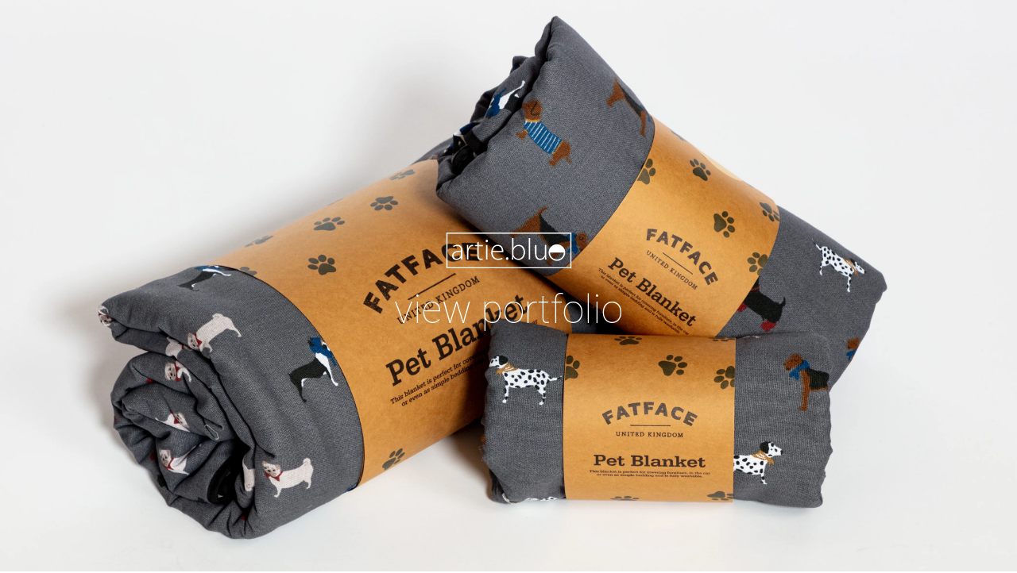

--- FILE ---
content_type: text/html; charset=UTF-8
request_url: https://artie.blue/
body_size: 10454
content:
<!doctype html>
<html lang="en-GB">

<head>
	<!-- DNS prefetching -->
	<link rel="dns-prefetch" href="//www.google-analytics.com">
  <link rel="preconnect" href="https://fonts.googleapis.com"> 
  <link rel="preconnect" href="https://fonts.gstatic.com" crossorigin>
	<!-- Website info -->
	<meta charset="UTF-8">
	<meta http-equiv="X-UA-Compatible" content="IE=edge">
	<meta name="viewport" content="width=device-width, initial-scale=1.0">
	<link rel="pingback" href="https://artie.blue/xmlrpc.php">
	<!-- Favicon and Apple Touch Icons -->
  <link rel="shortcut icon" href="/wp-content/themes/artie-blue/assets/img/favicons/favicon.ico">
<link rel="icon" type="image/png" sizes="16x16" href="/wp-content/themes/artie-blue/assets/img/favicons/favicon-16x16.png">
<link rel="icon" type="image/png" sizes="32x32" href="/wp-content/themes/artie-blue/assets/img/favicons/favicon-32x32.png">
<link rel="icon" type="image/png" sizes="48x48" href="/wp-content/themes/artie-blue/assets/img/favicons/favicon-48x48.png">
<link rel="manifest" href="/wp-content/themes/artie-blue/assets/img/favicons/manifest.json">
<meta name="mobile-web-app-capable" content="yes">
<meta name="theme-color" content="#fff">
<meta name="application-name" content="artie-blue">
<link rel="apple-touch-icon" sizes="57x57" href="/wp-content/themes/artie-blue/assets/img/favicons/apple-touch-icon-57x57.png">
<link rel="apple-touch-icon" sizes="60x60" href="/wp-content/themes/artie-blue/assets/img/favicons/apple-touch-icon-60x60.png">
<link rel="apple-touch-icon" sizes="72x72" href="/wp-content/themes/artie-blue/assets/img/favicons/apple-touch-icon-72x72.png">
<link rel="apple-touch-icon" sizes="76x76" href="/wp-content/themes/artie-blue/assets/img/favicons/apple-touch-icon-76x76.png">
<link rel="apple-touch-icon" sizes="114x114" href="/wp-content/themes/artie-blue/assets/img/favicons/apple-touch-icon-114x114.png">
<link rel="apple-touch-icon" sizes="120x120" href="/wp-content/themes/artie-blue/assets/img/favicons/apple-touch-icon-120x120.png">
<link rel="apple-touch-icon" sizes="144x144" href="/wp-content/themes/artie-blue/assets/img/favicons/apple-touch-icon-144x144.png">
<link rel="apple-touch-icon" sizes="152x152" href="/wp-content/themes/artie-blue/assets/img/favicons/apple-touch-icon-152x152.png">
<link rel="apple-touch-icon" sizes="167x167" href="/wp-content/themes/artie-blue/assets/img/favicons/apple-touch-icon-167x167.png">
<link rel="apple-touch-icon" sizes="180x180" href="/wp-content/themes/artie-blue/assets/img/favicons/apple-touch-icon-180x180.png">
<link rel="apple-touch-icon" sizes="1024x1024" href="/wp-content/themes/artie-blue/assets/img/favicons/apple-touch-icon-1024x1024.png">
<meta name="apple-mobile-web-app-capable" content="yes">
<meta name="apple-mobile-web-app-status-bar-style" content="black-translucent">
<meta name="apple-mobile-web-app-title" content="artie-blue">
<link rel="apple-touch-startup-image" media="(device-width: 320px) and (device-height: 568px) and (-webkit-device-pixel-ratio: 2) and (orientation: portrait)" href="/wp-content/themes/artie-blue/assets/img/favicons/apple-touch-startup-image-640x1136.png">
<link rel="apple-touch-startup-image" media="(device-width: 375px) and (device-height: 667px) and (-webkit-device-pixel-ratio: 2) and (orientation: portrait)" href="/wp-content/themes/artie-blue/assets/img/favicons/apple-touch-startup-image-750x1334.png">
<link rel="apple-touch-startup-image" media="(device-width: 414px) and (device-height: 896px) and (-webkit-device-pixel-ratio: 2) and (orientation: portrait)" href="/wp-content/themes/artie-blue/assets/img/favicons/apple-touch-startup-image-828x1792.png">
<link rel="apple-touch-startup-image" media="(device-width: 375px) and (device-height: 812px) and (-webkit-device-pixel-ratio: 3) and (orientation: portrait)" href="/wp-content/themes/artie-blue/assets/img/favicons/apple-touch-startup-image-1125x2436.png">
<link rel="apple-touch-startup-image" media="(device-width: 414px) and (device-height: 736px) and (-webkit-device-pixel-ratio: 3) and (orientation: portrait)" href="/wp-content/themes/artie-blue/assets/img/favicons/apple-touch-startup-image-1242x2208.png">
<link rel="apple-touch-startup-image" media="(device-width: 414px) and (device-height: 896px) and (-webkit-device-pixel-ratio: 3) and (orientation: portrait)" href="/wp-content/themes/artie-blue/assets/img/favicons/apple-touch-startup-image-1242x2688.png">
<link rel="apple-touch-startup-image" media="(device-width: 768px) and (device-height: 1024px) and (-webkit-device-pixel-ratio: 2) and (orientation: portrait)" href="/wp-content/themes/artie-blue/assets/img/favicons/apple-touch-startup-image-1536x2048.png">
<link rel="apple-touch-startup-image" media="(device-width: 834px) and (device-height: 1112px) and (-webkit-device-pixel-ratio: 2) and (orientation: portrait)" href="/wp-content/themes/artie-blue/assets/img/favicons/apple-touch-startup-image-1668x2224.png">
<link rel="apple-touch-startup-image" media="(device-width: 834px) and (device-height: 1194px) and (-webkit-device-pixel-ratio: 2) and (orientation: portrait)" href="/wp-content/themes/artie-blue/assets/img/favicons/apple-touch-startup-image-1668x2388.png">
<link rel="apple-touch-startup-image" media="(device-width: 1024px) and (device-height: 1366px) and (-webkit-device-pixel-ratio: 2) and (orientation: portrait)" href="/wp-content/themes/artie-blue/assets/img/favicons/apple-touch-startup-image-2048x2732.png">
<link rel="apple-touch-startup-image" media="(device-width: 810px) and (device-height: 1080px) and (-webkit-device-pixel-ratio: 2) and (orientation: portrait)" href="/wp-content/themes/artie-blue/assets/img/favicons/apple-touch-startup-image-1620x2160.png">
<link rel="apple-touch-startup-image" media="(device-width: 320px) and (device-height: 568px) and (-webkit-device-pixel-ratio: 2) and (orientation: landscape)" href="/wp-content/themes/artie-blue/assets/img/favicons/apple-touch-startup-image-1136x640.png">
<link rel="apple-touch-startup-image" media="(device-width: 375px) and (device-height: 667px) and (-webkit-device-pixel-ratio: 2) and (orientation: landscape)" href="/wp-content/themes/artie-blue/assets/img/favicons/apple-touch-startup-image-1334x750.png">
<link rel="apple-touch-startup-image" media="(device-width: 414px) and (device-height: 896px) and (-webkit-device-pixel-ratio: 2) and (orientation: landscape)" href="/wp-content/themes/artie-blue/assets/img/favicons/apple-touch-startup-image-1792x828.png">
<link rel="apple-touch-startup-image" media="(device-width: 375px) and (device-height: 812px) and (-webkit-device-pixel-ratio: 3) and (orientation: landscape)" href="/wp-content/themes/artie-blue/assets/img/favicons/apple-touch-startup-image-2436x1125.png">
<link rel="apple-touch-startup-image" media="(device-width: 414px) and (device-height: 736px) and (-webkit-device-pixel-ratio: 3) and (orientation: landscape)" href="/wp-content/themes/artie-blue/assets/img/favicons/apple-touch-startup-image-2208x1242.png">
<link rel="apple-touch-startup-image" media="(device-width: 414px) and (device-height: 896px) and (-webkit-device-pixel-ratio: 3) and (orientation: landscape)" href="/wp-content/themes/artie-blue/assets/img/favicons/apple-touch-startup-image-2688x1242.png">
<link rel="apple-touch-startup-image" media="(device-width: 768px) and (device-height: 1024px) and (-webkit-device-pixel-ratio: 2) and (orientation: landscape)" href="/wp-content/themes/artie-blue/assets/img/favicons/apple-touch-startup-image-2048x1536.png">
<link rel="apple-touch-startup-image" media="(device-width: 834px) and (device-height: 1112px) and (-webkit-device-pixel-ratio: 2) and (orientation: landscape)" href="/wp-content/themes/artie-blue/assets/img/favicons/apple-touch-startup-image-2224x1668.png">
<link rel="apple-touch-startup-image" media="(device-width: 834px) and (device-height: 1194px) and (-webkit-device-pixel-ratio: 2) and (orientation: landscape)" href="/wp-content/themes/artie-blue/assets/img/favicons/apple-touch-startup-image-2388x1668.png">
<link rel="apple-touch-startup-image" media="(device-width: 1024px) and (device-height: 1366px) and (-webkit-device-pixel-ratio: 2) and (orientation: landscape)" href="/wp-content/themes/artie-blue/assets/img/favicons/apple-touch-startup-image-2732x2048.png">
<link rel="apple-touch-startup-image" media="(device-width: 810px) and (device-height: 1080px) and (-webkit-device-pixel-ratio: 2) and (orientation: landscape)" href="/wp-content/themes/artie-blue/assets/img/favicons/apple-touch-startup-image-2160x1620.png">
<link rel="icon" type="image/png" sizes="228x228" href="/wp-content/themes/artie-blue/assets/img/favicons/coast-228x228.png">
<meta name="msapplication-TileColor" content="#ffffff">
<meta name="msapplication-TileImage" content="/wp-content/themes/artie-blue/assets/img/favicons/mstile-144x144.png">
<meta name="msapplication-config" content="/wp-content/themes/artie-blue/assets/img/favicons/browserconfig.xml">
<link rel="yandex-tableau-widget" href="/wp-content/themes/artie-blue/assets/img/favicons/yandex-browser-manifest.json">	<!-- WP Head -->
	<title>Artie.blue</title>
<meta name='robots' content='max-image-preview:large' />
<link rel='dns-prefetch' href='//res.cloudinary.com' />
<link rel='preconnect' href='https://res.cloudinary.com' />
<link rel="alternate" type="application/rss+xml" title="Artie.blue &raquo; Portfolio Comments Feed" href="https://artie.blue/sample-page/feed/" />
<link rel="alternate" title="oEmbed (JSON)" type="application/json+oembed" href="https://artie.blue/wp-json/oembed/1.0/embed?url=https%3A%2F%2Fartie.blue%2F" />
<link rel="alternate" title="oEmbed (XML)" type="text/xml+oembed" href="https://artie.blue/wp-json/oembed/1.0/embed?url=https%3A%2F%2Fartie.blue%2F&#038;format=xml" />
<style id='wp-img-auto-sizes-contain-inline-css' type='text/css'>
img:is([sizes=auto i],[sizes^="auto," i]){contain-intrinsic-size:3000px 1500px}
/*# sourceURL=wp-img-auto-sizes-contain-inline-css */
</style>
<style id='classic-theme-styles-inline-css' type='text/css'>
/*! This file is auto-generated */
.wp-block-button__link{color:#fff;background-color:#32373c;border-radius:9999px;box-shadow:none;text-decoration:none;padding:calc(.667em + 2px) calc(1.333em + 2px);font-size:1.125em}.wp-block-file__button{background:#32373c;color:#fff;text-decoration:none}
/*# sourceURL=/wp-includes/css/classic-themes.min.css */
</style>
<link rel='stylesheet' id='style-css' href='https://artie.blue/wp-content/themes/artie-blue/assets/css/style.min.css?ver=1740834255' type='text/css' media='all' />
<script type="text/javascript">
/* <![CDATA[ */
var CLDLB = {"image_optimization":"on","image_format":"auto","image_quality":"auto","image_freeform":"","svg_support":"off","image_preview":"https:\/\/res.cloudinary.com\/demo\/image\/upload\/w_600\/leather_bag.jpg","video_player":"wp","video_controls":"on","video_loop":"off","video_autoplay_mode":"off","video_optimization":"on","video_format":"auto","video_quality":"auto","video_freeform":"","video_preview":"","use_lazy_load":"on","lazy_threshold":"100px","lazy_custom_color":"rgba(153,153,153,0.5)","lazy_animate":"on","lazy_placeholder":"blur","dpr":"2X","lazyload_preview":"https:\/\/res.cloudinary.com\/demo\/image\/upload\/w_600\/leather_bag.jpg","enable_breakpoints":"on","pixel_step":200,"breakpoints":"","max_width":4000,"min_width":200,"breakpoints_preview":"https:\/\/res.cloudinary.com\/demo\/image\/upload\/w_600\/leather_bag.jpg","image_delivery":"on","crop_sizes":"","video_delivery":"on","adaptive_streaming":"off","adaptive_streaming_mode":"mpd","placeholder":"e_blur:2000,q_1,f_auto","base_url":"https:\/\/res.cloudinary.com\/dpgecttmy"};!function(){const e={deviceDensity:window.devicePixelRatio?window.devicePixelRatio:"auto",density:null,config:CLDLB||{},lazyThreshold:0,enabled:!1,sizeBands:[],iObserver:null,pObserver:null,rObserver:null,aboveFold:!0,minPlaceholderThreshold:500,bind(e){e.CLDbound=!0,this.enabled||this._init();const t=e.dataset.size.split(" ");e.originalWidth=t[0],e.originalHeight=t[1],this.pObserver?(this.aboveFold&&this.inInitialView(e)?this.buildImage(e):(this.pObserver.observe(e),this.iObserver.observe(e)),e.addEventListener("error",(t=>{e.srcset="",e.src='data:image/svg+xml;utf8,<svg xmlns="http://www.w3.org/2000/svg"><rect width="100%" height="100%" fill="rgba(0,0,0,0.1)"/><text x="50%" y="50%" fill="red" text-anchor="middle" dominant-baseline="middle">%26%23x26A0%3B︎</text></svg>',this.rObserver.unobserve(e)}))):this.setupFallback(e)},buildImage(e){e.dataset.srcset?(e.cld_loaded=!0,e.srcset=e.dataset.srcset):(e.src=this.getSizeURL(e),e.dataset.responsive&&this.rObserver.observe(e))},inInitialView(e){const t=e.getBoundingClientRect();return this.aboveFold=t.top<window.innerHeight+this.lazyThreshold,this.aboveFold},setupFallback(e){const t=[];this.sizeBands.forEach((i=>{if(i<=e.originalWidth){let s=this.getSizeURL(e,i,!0)+` ${i}w`;-1===t.indexOf(s)&&t.push(s)}})),e.srcset=t.join(","),e.sizes=`(max-width: ${e.originalWidth}px) 100vw, ${e.originalWidth}px`},_init(){this.enabled=!0,this._calcThreshold(),this._getDensity();let e=parseInt(this.config.max_width);const t=parseInt(this.config.min_width),i=parseInt(this.config.pixel_step);for(;e-i>=t;)e-=i,this.sizeBands.push(e);"undefined"!=typeof IntersectionObserver&&this._setupObservers(),this.enabled=!0},_setupObservers(){const e={rootMargin:this.lazyThreshold+"px 0px "+this.lazyThreshold+"px 0px"},t=this.minPlaceholderThreshold<2*this.lazyThreshold?2*this.lazyThreshold:this.minPlaceholderThreshold,i={rootMargin:t+"px 0px "+t+"px 0px"};this.rObserver=new ResizeObserver(((e,t)=>{e.forEach((e=>{e.target.cld_loaded&&e.contentRect.width>=e.target.cld_loaded&&(e.target.src=this.getSizeURL(e.target))}))})),this.iObserver=new IntersectionObserver(((e,t)=>{e.forEach((e=>{e.isIntersecting&&(this.buildImage(e.target),t.unobserve(e.target),this.pObserver.unobserve(e.target))}))}),e),this.pObserver=new IntersectionObserver(((e,t)=>{e.forEach((e=>{e.isIntersecting&&(e.target.src=this.getPlaceholderURL(e.target),t.unobserve(e.target))}))}),i)},_calcThreshold(){const e=this.config.lazy_threshold.replace(/[^0-9]/g,"");let t=0;switch(this.config.lazy_threshold.replace(/[0-9]/g,"").toLowerCase()){case"em":t=parseFloat(getComputedStyle(document.body).fontSize)*e;break;case"rem":t=parseFloat(getComputedStyle(document.documentElement).fontSize)*e;break;case"vh":t=window.innerHeight/e*100;break;default:t=e}this.lazyThreshold=parseInt(t,10)},_getDensity(){let e=this.config.dpr?this.config.dpr.replace("X",""):"off";if("off"===e)return this.density=1,1;let t=this.deviceDensity;"max"!==e&&"auto"!==t&&(e=parseFloat(e),t=t>Math.ceil(e)?e:t),this.density=t},scaleWidth(e,t,i){const s=parseInt(this.config.max_width),r=Math.round(s/i);if(!t){t=e.width;let a=Math.round(t/i);for(;-1===this.sizeBands.indexOf(t)&&a<r&&t<s;)t++,a=Math.round(t/i)}return t>s&&(t=s),e.originalWidth<t&&(t=e.originalWidth),t},scaleSize(e,t,i){const s=e.dataset.crop?parseFloat(e.dataset.crop):(e.originalWidth/e.originalHeight).toFixed(2),r=this.scaleWidth(e,t,s),a=Math.round(r/s),o=[];return e.dataset.transformationCrop?o.push(e.dataset.transformationCrop):e.dataset.crop||(o.push(e.dataset.crop?"c_fill":"c_scale"),e.dataset.crop&&o.push("g_auto")),o.push("w_"+r),o.push("h_"+a),i&&1!==this.density&&o.push("dpr_"+this.density),e.cld_loaded=r,{transformation:o.join(","),nameExtension:r+"x"+a}},getDeliveryMethod:e=>e.dataset.seo&&"upload"===e.dataset.delivery?"images":"image/"+e.dataset.delivery,getSizeURL(e,t){const i=this.scaleSize(e,t,!0);return[this.config.base_url,this.getDeliveryMethod(e),"upload"===e.dataset.delivery?i.transformation:"",e.dataset.transformations,"v"+e.dataset.version,e.dataset.publicId+"?_i=AA"].filter(this.empty).join("/")},getPlaceholderURL(e){e.cld_placehold=!0;const t=this.scaleSize(e,null,!1);return[this.config.base_url,this.getDeliveryMethod(e),t.transformation,this.config.placeholder,e.dataset.publicId].filter(this.empty).join("/")},empty:e=>void 0!==e&&0!==e.length};window.CLDBind=t=>{t.CLDbound||e.bind(t)},window.initFallback=()=>{[...document.querySelectorAll('img[data-cloudinary="lazy"]')].forEach((e=>{CLDBind(e)}))},window.addEventListener("load",(()=>{initFallback()})),document.querySelector('script[src*="?cloudinary_lazy_load_loader"]')&&initFallback()}();
/* ]]> */
</script>
<link rel="https://api.w.org/" href="https://artie.blue/wp-json/" /><link rel="alternate" title="JSON" type="application/json" href="https://artie.blue/wp-json/wp/v2/pages/2" /><link rel="EditURI" type="application/rsd+xml" title="RSD" href="https://artie.blue/xmlrpc.php?rsd" />
<meta name="generator" content="WordPress 6.9" />
<link rel="canonical" href="https://artie.blue/" />
<link rel='shortlink' href='https://artie.blue/' />
<style id='global-styles-inline-css' type='text/css'>
:root{--wp--preset--aspect-ratio--square: 1;--wp--preset--aspect-ratio--4-3: 4/3;--wp--preset--aspect-ratio--3-4: 3/4;--wp--preset--aspect-ratio--3-2: 3/2;--wp--preset--aspect-ratio--2-3: 2/3;--wp--preset--aspect-ratio--16-9: 16/9;--wp--preset--aspect-ratio--9-16: 9/16;--wp--preset--color--black: #000000;--wp--preset--color--cyan-bluish-gray: #abb8c3;--wp--preset--color--white: #ffffff;--wp--preset--color--pale-pink: #f78da7;--wp--preset--color--vivid-red: #cf2e2e;--wp--preset--color--luminous-vivid-orange: #ff6900;--wp--preset--color--luminous-vivid-amber: #fcb900;--wp--preset--color--light-green-cyan: #7bdcb5;--wp--preset--color--vivid-green-cyan: #00d084;--wp--preset--color--pale-cyan-blue: #8ed1fc;--wp--preset--color--vivid-cyan-blue: #0693e3;--wp--preset--color--vivid-purple: #9b51e0;--wp--preset--gradient--vivid-cyan-blue-to-vivid-purple: linear-gradient(135deg,rgb(6,147,227) 0%,rgb(155,81,224) 100%);--wp--preset--gradient--light-green-cyan-to-vivid-green-cyan: linear-gradient(135deg,rgb(122,220,180) 0%,rgb(0,208,130) 100%);--wp--preset--gradient--luminous-vivid-amber-to-luminous-vivid-orange: linear-gradient(135deg,rgb(252,185,0) 0%,rgb(255,105,0) 100%);--wp--preset--gradient--luminous-vivid-orange-to-vivid-red: linear-gradient(135deg,rgb(255,105,0) 0%,rgb(207,46,46) 100%);--wp--preset--gradient--very-light-gray-to-cyan-bluish-gray: linear-gradient(135deg,rgb(238,238,238) 0%,rgb(169,184,195) 100%);--wp--preset--gradient--cool-to-warm-spectrum: linear-gradient(135deg,rgb(74,234,220) 0%,rgb(151,120,209) 20%,rgb(207,42,186) 40%,rgb(238,44,130) 60%,rgb(251,105,98) 80%,rgb(254,248,76) 100%);--wp--preset--gradient--blush-light-purple: linear-gradient(135deg,rgb(255,206,236) 0%,rgb(152,150,240) 100%);--wp--preset--gradient--blush-bordeaux: linear-gradient(135deg,rgb(254,205,165) 0%,rgb(254,45,45) 50%,rgb(107,0,62) 100%);--wp--preset--gradient--luminous-dusk: linear-gradient(135deg,rgb(255,203,112) 0%,rgb(199,81,192) 50%,rgb(65,88,208) 100%);--wp--preset--gradient--pale-ocean: linear-gradient(135deg,rgb(255,245,203) 0%,rgb(182,227,212) 50%,rgb(51,167,181) 100%);--wp--preset--gradient--electric-grass: linear-gradient(135deg,rgb(202,248,128) 0%,rgb(113,206,126) 100%);--wp--preset--gradient--midnight: linear-gradient(135deg,rgb(2,3,129) 0%,rgb(40,116,252) 100%);--wp--preset--font-size--small: 13px;--wp--preset--font-size--medium: 20px;--wp--preset--font-size--large: 36px;--wp--preset--font-size--x-large: 42px;--wp--preset--spacing--20: 0.44rem;--wp--preset--spacing--30: 0.67rem;--wp--preset--spacing--40: 1rem;--wp--preset--spacing--50: 1.5rem;--wp--preset--spacing--60: 2.25rem;--wp--preset--spacing--70: 3.38rem;--wp--preset--spacing--80: 5.06rem;--wp--preset--shadow--natural: 6px 6px 9px rgba(0, 0, 0, 0.2);--wp--preset--shadow--deep: 12px 12px 50px rgba(0, 0, 0, 0.4);--wp--preset--shadow--sharp: 6px 6px 0px rgba(0, 0, 0, 0.2);--wp--preset--shadow--outlined: 6px 6px 0px -3px rgb(255, 255, 255), 6px 6px rgb(0, 0, 0);--wp--preset--shadow--crisp: 6px 6px 0px rgb(0, 0, 0);}:where(.is-layout-flex){gap: 0.5em;}:where(.is-layout-grid){gap: 0.5em;}body .is-layout-flex{display: flex;}.is-layout-flex{flex-wrap: wrap;align-items: center;}.is-layout-flex > :is(*, div){margin: 0;}body .is-layout-grid{display: grid;}.is-layout-grid > :is(*, div){margin: 0;}:where(.wp-block-columns.is-layout-flex){gap: 2em;}:where(.wp-block-columns.is-layout-grid){gap: 2em;}:where(.wp-block-post-template.is-layout-flex){gap: 1.25em;}:where(.wp-block-post-template.is-layout-grid){gap: 1.25em;}.has-black-color{color: var(--wp--preset--color--black) !important;}.has-cyan-bluish-gray-color{color: var(--wp--preset--color--cyan-bluish-gray) !important;}.has-white-color{color: var(--wp--preset--color--white) !important;}.has-pale-pink-color{color: var(--wp--preset--color--pale-pink) !important;}.has-vivid-red-color{color: var(--wp--preset--color--vivid-red) !important;}.has-luminous-vivid-orange-color{color: var(--wp--preset--color--luminous-vivid-orange) !important;}.has-luminous-vivid-amber-color{color: var(--wp--preset--color--luminous-vivid-amber) !important;}.has-light-green-cyan-color{color: var(--wp--preset--color--light-green-cyan) !important;}.has-vivid-green-cyan-color{color: var(--wp--preset--color--vivid-green-cyan) !important;}.has-pale-cyan-blue-color{color: var(--wp--preset--color--pale-cyan-blue) !important;}.has-vivid-cyan-blue-color{color: var(--wp--preset--color--vivid-cyan-blue) !important;}.has-vivid-purple-color{color: var(--wp--preset--color--vivid-purple) !important;}.has-black-background-color{background-color: var(--wp--preset--color--black) !important;}.has-cyan-bluish-gray-background-color{background-color: var(--wp--preset--color--cyan-bluish-gray) !important;}.has-white-background-color{background-color: var(--wp--preset--color--white) !important;}.has-pale-pink-background-color{background-color: var(--wp--preset--color--pale-pink) !important;}.has-vivid-red-background-color{background-color: var(--wp--preset--color--vivid-red) !important;}.has-luminous-vivid-orange-background-color{background-color: var(--wp--preset--color--luminous-vivid-orange) !important;}.has-luminous-vivid-amber-background-color{background-color: var(--wp--preset--color--luminous-vivid-amber) !important;}.has-light-green-cyan-background-color{background-color: var(--wp--preset--color--light-green-cyan) !important;}.has-vivid-green-cyan-background-color{background-color: var(--wp--preset--color--vivid-green-cyan) !important;}.has-pale-cyan-blue-background-color{background-color: var(--wp--preset--color--pale-cyan-blue) !important;}.has-vivid-cyan-blue-background-color{background-color: var(--wp--preset--color--vivid-cyan-blue) !important;}.has-vivid-purple-background-color{background-color: var(--wp--preset--color--vivid-purple) !important;}.has-black-border-color{border-color: var(--wp--preset--color--black) !important;}.has-cyan-bluish-gray-border-color{border-color: var(--wp--preset--color--cyan-bluish-gray) !important;}.has-white-border-color{border-color: var(--wp--preset--color--white) !important;}.has-pale-pink-border-color{border-color: var(--wp--preset--color--pale-pink) !important;}.has-vivid-red-border-color{border-color: var(--wp--preset--color--vivid-red) !important;}.has-luminous-vivid-orange-border-color{border-color: var(--wp--preset--color--luminous-vivid-orange) !important;}.has-luminous-vivid-amber-border-color{border-color: var(--wp--preset--color--luminous-vivid-amber) !important;}.has-light-green-cyan-border-color{border-color: var(--wp--preset--color--light-green-cyan) !important;}.has-vivid-green-cyan-border-color{border-color: var(--wp--preset--color--vivid-green-cyan) !important;}.has-pale-cyan-blue-border-color{border-color: var(--wp--preset--color--pale-cyan-blue) !important;}.has-vivid-cyan-blue-border-color{border-color: var(--wp--preset--color--vivid-cyan-blue) !important;}.has-vivid-purple-border-color{border-color: var(--wp--preset--color--vivid-purple) !important;}.has-vivid-cyan-blue-to-vivid-purple-gradient-background{background: var(--wp--preset--gradient--vivid-cyan-blue-to-vivid-purple) !important;}.has-light-green-cyan-to-vivid-green-cyan-gradient-background{background: var(--wp--preset--gradient--light-green-cyan-to-vivid-green-cyan) !important;}.has-luminous-vivid-amber-to-luminous-vivid-orange-gradient-background{background: var(--wp--preset--gradient--luminous-vivid-amber-to-luminous-vivid-orange) !important;}.has-luminous-vivid-orange-to-vivid-red-gradient-background{background: var(--wp--preset--gradient--luminous-vivid-orange-to-vivid-red) !important;}.has-very-light-gray-to-cyan-bluish-gray-gradient-background{background: var(--wp--preset--gradient--very-light-gray-to-cyan-bluish-gray) !important;}.has-cool-to-warm-spectrum-gradient-background{background: var(--wp--preset--gradient--cool-to-warm-spectrum) !important;}.has-blush-light-purple-gradient-background{background: var(--wp--preset--gradient--blush-light-purple) !important;}.has-blush-bordeaux-gradient-background{background: var(--wp--preset--gradient--blush-bordeaux) !important;}.has-luminous-dusk-gradient-background{background: var(--wp--preset--gradient--luminous-dusk) !important;}.has-pale-ocean-gradient-background{background: var(--wp--preset--gradient--pale-ocean) !important;}.has-electric-grass-gradient-background{background: var(--wp--preset--gradient--electric-grass) !important;}.has-midnight-gradient-background{background: var(--wp--preset--gradient--midnight) !important;}.has-small-font-size{font-size: var(--wp--preset--font-size--small) !important;}.has-medium-font-size{font-size: var(--wp--preset--font-size--medium) !important;}.has-large-font-size{font-size: var(--wp--preset--font-size--large) !important;}.has-x-large-font-size{font-size: var(--wp--preset--font-size--x-large) !important;}
/*# sourceURL=global-styles-inline-css */
</style>
<link rel='stylesheet' id='roboto-css' href='https://fonts.googleapis.com/css2?family=Roboto%3Aital%2Cwght%400%2C100%3B0%2C300%3B0%2C400%3B1%2C100%3B1%2C300%3B1%2C400&#038;display=swap&#038;ver=1.0.0' type='text/css' media='all' />
</head>

<body class="home wp-singular page-template-default page page-id-2 wp-theme-artie-blue">
  <span data-css-accessibility="hidden"><?xml version="1.0" encoding="utf-8"?><svg xmlns="http://www.w3.org/2000/svg" xmlns:xlink="http://www.w3.org/1999/xlink"><symbol viewBox="0 0 320 512" id="facebook" xmlns="http://www.w3.org/2000/svg"><!--! Font Awesome Pro 6.2.0 by @fontawesome - https://fontawesome.com License - https://fontawesome.com/license (Commercial License) Copyright 2022 Fonticons, Inc.--><path d="m279.14 288 14.22-92.66h-88.91v-60.13c0-25.35 12.42-50.06 52.24-50.06h40.42V6.26S260.43 0 225.36 0c-73.22 0-121.08 44.38-121.08 124.72v70.62H22.89V288h81.39v224h100.17V288z"/></symbol><symbol viewBox="0 0 448 512" id="instagram" xmlns="http://www.w3.org/2000/svg"><!--! Font Awesome Pro 6.2.0 by @fontawesome - https://fontawesome.com License - https://fontawesome.com/license (Commercial License) Copyright 2022 Fonticons, Inc.--><path d="M224.1 141c-63.6 0-114.9 51.3-114.9 114.9s51.3 114.9 114.9 114.9S339 319.5 339 255.9 287.7 141 224.1 141zm0 189.6c-41.1 0-74.7-33.5-74.7-74.7s33.5-74.7 74.7-74.7 74.7 33.5 74.7 74.7-33.6 74.7-74.7 74.7zm146.4-194.3c0 14.9-12 26.8-26.8 26.8-14.9 0-26.8-12-26.8-26.8s12-26.8 26.8-26.8 26.8 12 26.8 26.8zm76.1 27.2c-1.7-35.9-9.9-67.7-36.2-93.9-26.2-26.2-58-34.4-93.9-36.2-37-2.1-147.9-2.1-184.9 0-35.8 1.7-67.6 9.9-93.9 36.1s-34.4 58-36.2 93.9c-2.1 37-2.1 147.9 0 184.9 1.7 35.9 9.9 67.7 36.2 93.9s58 34.4 93.9 36.2c37 2.1 147.9 2.1 184.9 0 35.9-1.7 67.7-9.9 93.9-36.2 26.2-26.2 34.4-58 36.2-93.9 2.1-37 2.1-147.8 0-184.8zM398.8 388c-7.8 19.6-22.9 34.7-42.6 42.6-29.5 11.7-99.5 9-132.1 9s-102.7 2.6-132.1-9c-19.6-7.8-34.7-22.9-42.6-42.6-11.7-29.5-9-99.5-9-132.1s-2.6-102.7 9-132.1c7.8-19.6 22.9-34.7 42.6-42.6 29.5-11.7 99.5-9 132.1-9s102.7-2.6 132.1 9c19.6 7.8 34.7 22.9 42.6 42.6 11.7 29.5 9 99.5 9 132.1s2.7 102.7-9 132.1z"/></symbol><symbol viewBox="0 0 448 512" id="linkedin" xmlns="http://www.w3.org/2000/svg"><!--! Font Awesome Pro 6.2.0 by @fontawesome - https://fontawesome.com License - https://fontawesome.com/license (Commercial License) Copyright 2022 Fonticons, Inc.--><path d="M100.28 448H7.4V148.9h92.88zM53.79 108.1C24.09 108.1 0 83.5 0 53.8a53.79 53.79 0 0 1 107.58 0c0 29.7-24.1 54.3-53.79 54.3zM447.9 448h-92.68V302.4c0-34.7-.7-79.2-48.29-79.2-48.29 0-55.69 37.7-55.69 76.7V448h-92.78V148.9h89.08v40.8h1.3c12.4-23.5 42.69-48.3 87.88-48.3 94 0 111.28 61.9 111.28 142.3V448z"/></symbol><symbol viewBox="0 0 111.72 31.93" style="enable-background:new 0 0 111.72 31.93" xml:space="preserve" id="logo" xmlns="http://www.w3.org/2000/svg"><path d="M98.74 10.52c-4.07 0-7.39 3.31-7.39 7.39 0 4.07 3.31 7.38 7.39 7.38 4.07 0 7.38-3.31 7.38-7.38s-3.31-7.39-7.38-7.39zm0 13.57c-3.41 0-6.18-2.77-6.18-6.18h12.37c-.01 3.41-2.78 6.18-6.19 6.18z"/><path d="M111.72 31.93H0V0h111.72v31.93zM1.03 30.96H110.7V.98H1.03v29.98z"/><path d="M14.3 21.12c0 1.02.03 2.08.19 3.08H13.3l-.19-1.86h-.05c-.65 1-2.08 2.16-4.16 2.16-2.62 0-3.81-1.84-3.81-3.56 0-3 2.62-4.8 7.91-4.75v-.35c0-1.27-.24-3.83-3.32-3.81-1.13 0-2.32.3-3.27.97L6 12.05c1.19-.78 2.64-1.11 3.8-1.11 3.75 0 4.48 2.81 4.48 5.1v5.08h.02zM13 17.26c-2.83-.08-6.56.35-6.56 3.46 0 1.86 1.24 2.7 2.59 2.7 2.16 0 3.4-1.32 3.83-2.59.11-.27.14-.57.14-.78v-2.79zm5.46-2.13c0-1.3-.03-2.62-.11-3.89h1.19l.05 2.62h.08c.57-1.64 1.92-2.91 3.67-2.91.19 0 .38.03.54.05v1.22c-.19-.03-.38-.03-.62-.03-1.78 0-3.05 1.54-3.4 3.62-.08.41-.11.82-.11 1.24v7.15h-1.3v-9.07zm10.47-6.75v2.86h3.7v1.05h-3.7v8.42c0 1.65.51 2.67 1.89 2.67.68 0 1.16-.08 1.49-.19l.16.97c-.43.16-1.03.3-1.81.3-.94 0-1.73-.3-2.21-.89-.59-.67-.81-1.78-.81-3.1V12.3h-2.19v-1.05h2.19V8.87l1.29-.49zm7.16.27c-.59 0-1-.51-1-1.11s.46-1.13 1.05-1.13 1.03.51 1.03 1.13c0 .59-.4 1.11-1.05 1.11h-.03zm-.6 15.55V11.24h1.29V24.2h-1.29zm5.83-6.61c0 4.13 2.27 5.78 4.94 5.78 1.89 0 2.86-.38 3.59-.73l.32 1c-.49.27-1.81.84-4.08.84-3.72 0-6.04-2.7-6.04-6.51 0-4.32 2.48-7.02 5.83-7.02 4.24 0 5.05 3.99 5.05 5.86 0 .35 0 .54-.05.78h-9.56zm8.26-1.03c.03-1.81-.73-4.53-3.86-4.53-2.86 0-4.08 2.54-4.32 4.53h8.18zm4.7 7.94c-.62 0-1.08-.57-1.05-1.22 0-.7.46-1.21 1.11-1.21.65 0 1.08.51 1.08 1.21 0 .65-.44 1.22-1.11 1.22h-.03zm4.35-19.49h1.3v8.67h.06c.87-1.67 2.46-2.73 4.75-2.73 3.27 0 5.54 2.75 5.54 6.64 0 4.62-2.94 6.91-5.78 6.91-2.11 0-3.62-.86-4.65-2.62h-.05l-.11 2.32h-1.16c.08-.92.11-2.05.11-3.02l-.01-16.17zm1.3 14.2c0 .3.03.62.11.94.57 1.97 2.24 3.27 4.27 3.27 2.97 0 4.67-2.43 4.67-5.81 0-2.97-1.62-5.59-4.56-5.59-1.89 0-3.7 1.3-4.32 3.45-.1.37-.16.75-.16 1.14l-.01 2.6zm13.63-14.2h1.3V24.2h-1.3V5.01zm15.71 16.03c0 1.13.03 2.16.11 3.16h-1.22l-.08-2.32h-.06a4.991 4.991 0 0 1-4.43 2.62c-1.65 0-4.43-.84-4.43-5.72v-7.53h1.3v7.29c0 2.81.86 4.83 3.43 4.83 1.89 0 3.27-1.32 3.83-2.62.14-.41.24-.92.24-1.43v-8.07h1.3l.01 9.79z"/></symbol><symbol viewBox="0 0 512 512" id="twitter" xmlns="http://www.w3.org/2000/svg"><!--! Font Awesome Pro 6.2.0 by @fontawesome - https://fontawesome.com License - https://fontawesome.com/license (Commercial License) Copyright 2022 Fonticons, Inc.--><path d="M459.37 151.716c.325 4.548.325 9.097.325 13.645 0 138.72-105.583 298.558-298.558 298.558-59.452 0-114.68-17.219-161.137-47.106 8.447.974 16.568 1.299 25.34 1.299 49.055 0 94.213-16.568 130.274-44.832-46.132-.975-84.792-31.188-98.112-72.772 6.498.974 12.995 1.624 19.818 1.624 9.421 0 18.843-1.3 27.614-3.573-48.081-9.747-84.143-51.98-84.143-102.985v-1.299c13.969 7.797 30.214 12.67 47.431 13.319-28.264-18.843-46.781-51.005-46.781-87.391 0-19.492 5.197-37.36 14.294-52.954 51.655 63.675 129.3 105.258 216.365 109.807-1.624-7.797-2.599-15.918-2.599-24.04 0-57.828 46.782-104.934 104.934-104.934 30.213 0 57.502 12.67 76.67 33.137 23.715-4.548 46.456-13.32 66.599-25.34-7.798 24.366-24.366 44.833-46.132 57.827 21.117-2.273 41.584-8.122 60.426-16.243-14.292 20.791-32.161 39.308-52.628 54.253z"/></symbol></svg></span>
	<a href="#main" data-css-accessibility="skip-link">Skip navigation</a>
	
<header data-css-header='wrapper'>
    <div data-css-header='row'>
      <a href='/'><svg data-css-header='logo'><title>Artie.blue</title><use xlink:href='#logo'></use></svg></a>
    </div>
    <h1 data-css-header='title' data-css-font='1 lower'>Portfolio</h1>
</header>
<main id="main">
<article data-css-hero='wrapper theme-light' style='background-image: url(https://res.cloudinary.com/dpgecttmy/images/f_auto,q_auto/v1668514610/Packaging-FF-Wraps/Packaging-FF-Wraps.jpg?_i=AA);'>
  <div data-css-hero='content'>
    <div data-css-hero='row'>
      <svg data-css-hero='logo'><title>Artie.blue</title><use xlink:href='#logo'></use></svg>
    </div>
    <a href='#portfolio' data-css-hero='link'>
      <h1 data-css-font='1 lower'>View portfolio</h1>
    </a>
  </div>
</article>

<section id='portfolio' data-css-section='wrapper'>
  <ul data-css-portfolio="nav"><li data-css-portfolio="nav-item" data-js-filter="link" data-js-link="all" class="active">All</li><li data-css-portfolio='nav-item' data-js-filter='link' data-js-link='cat-10'>Campaigns</li><li data-css-portfolio='nav-item' data-js-filter='link' data-js-link='cat-12'>Communication</li><li data-css-portfolio='nav-item' data-js-filter='link' data-js-link='cat-13'>Events</li><li data-css-portfolio='nav-item' data-js-filter='link' data-js-link='cat-4'>Infographics</li><li data-css-portfolio='nav-item' data-js-filter='link' data-js-link='cat-7'>Life</li><li data-css-portfolio='nav-item' data-js-filter='link' data-js-link='cat-9'>Packaging</li><li data-css-portfolio='nav-item' data-js-filter='link' data-js-link='cat-1'>Print</li><li data-css-portfolio='nav-item' data-js-filter='link' data-js-link='cat-11'>Textile</li></ul>

  <section data-css-grid='col-1 col-xs-2 col-md-3 col-lg-4'>
    
    <article data-css-portfolio='item' data-js-target='cat-1 '>
      <a data-css-portfolio='item-link' href='https://artie.blue/illustration-fish/'>
        <h2 data-css-portfolio='item-title' data-css-font='regular'>Illustration - Fish</h2>
        <img width='450' height='450' src='[data-uri]' alt='' loading='lazy' data-public-id='illustration2/illustration2.jpg' class='wp-post-0 wp-image-204' data-format='jpg' data-transformations='f_auto,q_auto' data-version='1676894156' data-seo='1' data-responsive='1' data-size='450 450' data-delivery='upload' onload=';window.CLDBind?CLDBind(this):null;' data-cloudinary='lazy' />
      </a>
    </article>
    
    <article data-css-portfolio='item' data-js-target='cat-7 '>
      <a data-css-portfolio='item-link' href='https://artie.blue/painting-cate/'>
        <h2 data-css-portfolio='item-title' data-css-font='regular'>Painting - Cate</h2>
        <img width='450' height='450' src='[data-uri]' alt='' loading='lazy' data-public-id='painting2/painting2.jpg' class='wp-post-0 wp-image-177' data-format='jpg' data-transformations='f_auto,q_auto' data-version='1676034043' data-seo='1' data-responsive='1' data-size='450 450' data-delivery='upload' onload=';window.CLDBind?CLDBind(this):null;' data-cloudinary='lazy' />
      </a>
    </article>
    
    <article data-css-portfolio='item' data-js-target='cat-7 '>
      <a data-css-portfolio='item-link' href='https://artie.blue/painting-finn/'>
        <h2 data-css-portfolio='item-title' data-css-font='regular'>Painting - Finn</h2>
        <img width='450' height='450' src='[data-uri]' alt='' loading='lazy' data-public-id='painting/painting.jpg' class='wp-post-0 wp-image-176' data-format='jpg' data-transformations='f_auto,q_auto' data-version='1676034024' data-seo='1' data-responsive='1' data-size='450 450' data-delivery='upload' onload=';window.CLDBind?CLDBind(this):null;' data-cloudinary='lazy' />
      </a>
    </article>
    
    <article data-css-portfolio='item' data-js-target='cat-1 '>
      <a data-css-portfolio='item-link' href='https://artie.blue/danish-design-brochure/'>
        <h2 data-css-portfolio='item-title' data-css-font='regular'>Danish Design brochure</h2>
        <img width='450' height='450' src='[data-uri]' alt='' loading='lazy' data-public-id='DD-logo/DD-logo.jpg' class='wp-post-0 wp-image-211' data-format='jpg' data-transformations='f_auto,q_auto' data-version='1676987063' data-seo='1' data-responsive='1' data-size='450 450' data-delivery='upload' onload=';window.CLDBind?CLDBind(this):null;' data-cloudinary='lazy' />
      </a>
    </article>
    
    <article data-css-portfolio='item' data-js-target='cat-1 '>
      <a data-css-portfolio='item-link' href='https://artie.blue/battersea-brochure/'>
        <h2 data-css-portfolio='item-title' data-css-font='regular'>Battersea brochure</h2>
        <img width='450' height='450' src='[data-uri]' alt='' loading='lazy' data-public-id='Bsea-front_20631ab8/Bsea-front_20631ab8.jpg' class='wp-post-0 wp-image-206' data-format='jpg' data-transformations='f_auto,q_auto' data-version='1676894171' data-seo='1' data-responsive='1' data-size='450 450' data-delivery='upload' onload=';window.CLDBind?CLDBind(this):null;' data-cloudinary='lazy' />
      </a>
    </article>
    
    <article data-css-portfolio='item' data-js-target='cat-1 '>
      <a data-css-portfolio='item-link' href='https://artie.blue/laura-ashley-brochure/'>
        <h2 data-css-portfolio='item-title' data-css-font='regular'>Laura Ashley brochure</h2>
        <img width='450' height='450' src='[data-uri]' alt='' loading='lazy' data-public-id='la-front_21044ae0/la-front_21044ae0.jpg' class='wp-post-0 wp-image-210' data-format='jpg' data-transformations='f_auto,q_auto' data-version='1676894479' data-seo='1' data-responsive='1' data-size='450 450' data-delivery='upload' onload=';window.CLDBind?CLDBind(this):null;' data-cloudinary='lazy' />
      </a>
    </article>
    
    <article data-css-portfolio='item' data-js-target='cat-1 '>
      <a data-css-portfolio='item-link' href='https://artie.blue/digital-magazine-summer/'>
        <h2 data-css-portfolio='item-title' data-css-font='regular'>digital magazine - Summer</h2>
        <img width='450' height='450' src='[data-uri]' alt='' loading='lazy' data-public-id='officelife-summer_261a964d/officelife-summer_261a964d.jpg' class='wp-post-0 wp-image-261' data-format='jpg' data-transformations='f_auto,q_auto' data-version='1694071214' data-seo='1' data-responsive='1' data-size='450 450' data-delivery='upload' onload=';window.CLDBind?CLDBind(this):null;' data-cloudinary='lazy' />
      </a>
    </article>
    
    <article data-css-portfolio='item' data-js-target='cat-1 '>
      <a data-css-portfolio='item-link' href='https://artie.blue/print-advert/'>
        <h2 data-css-portfolio='item-title' data-css-font='regular'>print advert</h2>
        <img width='450' height='450' src='[data-uri]' alt='' loading='lazy' data-public-id='print-advert-DD/print-advert-DD.jpg' class='wp-post-0 wp-image-59' data-format='jpg' data-transformations='f_auto,q_auto' data-version='1668514706' data-seo='1' data-responsive='1' data-size='450 450' data-delivery='upload' onload=';window.CLDBind?CLDBind(this):null;' data-cloudinary='lazy' />
      </a>
    </article>
    
    <article data-css-portfolio='item' data-js-target='cat-9 '>
      <a data-css-portfolio='item-link' href='https://artie.blue/fat-face-packaging-balls/'>
        <h2 data-css-portfolio='item-title' data-css-font='regular'>Fat Face Packaging Balls</h2>
        <img width='450' height='450' src='[data-uri]' alt='' loading='lazy' data-public-id='Packaging-FF-CAD/Packaging-FF-CAD.jpg' class='wp-post-0 wp-image-55' data-format='jpg' data-transformations='f_auto,q_auto' data-version='1668514727' data-seo='1' data-responsive='1' data-size='450 450' data-delivery='upload' onload=';window.CLDBind?CLDBind(this):null;' data-cloudinary='lazy' />
      </a>
    </article>
    
    <article data-css-portfolio='item' data-js-target='cat-9 '>
      <a data-css-portfolio='item-link' href='https://artie.blue/fat-face-packaging-dog-bowl/'>
        <h2 data-css-portfolio='item-title' data-css-font='regular'>Fat Face Packaging Dog Bowl</h2>
        <img width='450' height='450' src='[data-uri]' alt='' loading='lazy' data-public-id='Packaging-FF-bowl/Packaging-FF-bowl.jpg' class='wp-post-0 wp-image-54' data-format='jpg' data-transformations='f_auto,q_auto' data-version='1668514739' data-seo='1' data-responsive='1' data-size='450 450' data-delivery='upload' onload=';window.CLDBind?CLDBind(this):null;' data-cloudinary='lazy' />
      </a>
    </article>
    
    <article data-css-portfolio='item' data-js-target='cat-13 '>
      <a data-css-portfolio='item-link' href='https://artie.blue/showcase/'>
        <h2 data-css-portfolio='item-title' data-css-font='regular'>showcase</h2>
        <img width='450' height='450' src='[data-uri]' alt='' loading='lazy' data-public-id='conference-home/conference-home.jpg' class='wp-post-0 wp-image-241' data-format='jpg' data-transformations='f_auto,q_auto' data-version='1693908473' data-seo='1' data-responsive='1' data-size='450 450' data-delivery='upload' onload=';window.CLDBind?CLDBind(this):null;' data-cloudinary='lazy' />
      </a>
    </article>
    
    <article data-css-portfolio='item' data-js-target='cat-10 cat-12 '>
      <a data-css-portfolio='item-link' href='https://artie.blue/rebrand-communication/'>
        <h2 data-css-portfolio='item-title' data-css-font='regular'>Rebrand communication</h2>
        <img width='450' height='450' src='[data-uri]' alt='' loading='lazy' data-public-id='rebrand-communication-1/rebrand-communication-1.jpg' class='wp-post-0 wp-image-62' data-format='jpg' data-transformations='f_auto,q_auto' data-version='1668514683' data-seo='1' data-responsive='1' data-size='450 450' data-delivery='upload' onload=';window.CLDBind?CLDBind(this):null;' data-cloudinary='lazy' />
      </a>
    </article>
    
    <article data-css-portfolio='item' data-js-target='cat-9 cat-1 '>
      <a data-css-portfolio='item-link' href='https://artie.blue/fat-face-packaging/'>
        <h2 data-css-portfolio='item-title' data-css-font='regular'>Fat Face Packaging</h2>
        <img width='450' height='450' src='[data-uri]' alt='' loading='lazy' data-public-id='Packaging-FF-Wraps/Packaging-FF-Wraps.jpg' class='wp-post-0 wp-image-56' data-format='jpg' data-transformations='f_auto,q_auto' data-version='1668514610' data-seo='1' data-responsive='1' data-size='450 450' data-delivery='upload' onload=';window.CLDBind?CLDBind(this):null;' data-cloudinary='lazy' />
      </a>
    </article>
    
    <article data-css-portfolio='item' data-js-target='cat-1 '>
      <a data-css-portfolio='item-link' href='https://artie.blue/digital-magazine/'>
        <h2 data-css-portfolio='item-title' data-css-font='regular'>digital magazine</h2>
        <img width='450' height='450' src='[data-uri]' alt='' loading='lazy' data-public-id='officelife-autumn-1/officelife-autumn-1.jpg' class='wp-post-0 wp-image-257' data-format='jpg' data-transformations='f_auto,q_auto' data-version='1693912124' data-seo='1' data-responsive='1' data-size='450 450' data-delivery='upload' onload=';window.CLDBind?CLDBind(this):null;' data-cloudinary='lazy' />
      </a>
    </article>
    
    <article data-css-portfolio='item' data-js-target='cat-11 '>
      <a data-css-portfolio='item-link' href='https://artie.blue/textile-design/'>
        <h2 data-css-portfolio='item-title' data-css-font='regular'>Textile Design</h2>
        <img width='450' height='450' src='[data-uri]' alt='' loading='lazy' data-public-id='pattern-design-2-full-v2/pattern-design-2-full-v2.jpg' class='wp-post-0 wp-image-90' data-format='jpg' data-transformations='f_auto,q_auto' data-version='1668514590' data-seo='1' data-responsive='1' data-size='450 450' data-delivery='upload' onload=';window.CLDBind?CLDBind(this):null;' data-cloudinary='lazy' />
      </a>
    </article>
    
    <article data-css-portfolio='item' data-js-target='cat-4 cat-1 '>
      <a data-css-portfolio='item-link' href='https://artie.blue/eco-you/'>
        <h2 data-css-portfolio='item-title' data-css-font='regular'>Eco you</h2>
        <img src='https://artie.blue/wp-content/uploads/2022/10/eco-you-450x450.jpg' alt='' loading='lazy' width='450' height='450'>
      </a>
    </article>
    
  </section>
</section>
</main>
<footer data-css-footer='wrapper'>
  <article data-css-footer='experience'>
    <h2 data-css-font='3'></h2>
    
  </article>

	<nav data-css-footer='nav'>
    <ul data-css-footer="nav-list"><li id="menu-item-15" class="menu-item menu-item-type-custom menu-item-object-custom menu-item-15"><a href="mailto:mairi.beaton@hotmail.com?subject=Artie.blue%20-%20CV%20request">Request CV</a></li>
<li id="menu-item-16" class="menu-item menu-item-type-custom menu-item-object-custom menu-item-16"><a href="mailto:mairi.beaton@hotmail.com?subject=Artie.blue%20-%20Website%20enquiry">Contact</a></li>
<li id="menu-item-17" class="menu-item menu-item-type-custom menu-item-object-custom menu-item-17"><a href="https://www.etsy.com/uk/shop/ArtieBlue">Shop</a></li>
</ul>
    <ul data-css-footer='nav-list'>
      <li data-css-footer='social-item'><a data-css-footer='nav-item-link' href='https://www.instagram.com/mairi.beaton' target='_blank'><svg data-css-icon='3'><title>Instagram</title><use xlink:href='#instagram'></use></svg></a></li>
    </ul>
  </nav>

</footer>
<script type="speculationrules">
{"prefetch":[{"source":"document","where":{"and":[{"href_matches":"/*"},{"not":{"href_matches":["/wp-*.php","/wp-admin/*","/wp-content/uploads/*","/wp-content/*","/wp-content/plugins/*","/wp-content/themes/artie-blue/*","/*\\?(.+)"]}},{"not":{"selector_matches":"a[rel~=\"nofollow\"]"}},{"not":{"selector_matches":".no-prefetch, .no-prefetch a"}}]},"eagerness":"conservative"}]}
</script>
<script type="text/javascript" id="scripts-js-extra">
/* <![CDATA[ */
var wp_ajax = {"ajax_url":"https://artie.blue/wp-admin/admin-ajax.php"};
//# sourceURL=scripts-js-extra
/* ]]> */
</script>
<script type="text/javascript" defer src="https://artie.blue/wp-content/themes/artie-blue/assets/js/scripts.js?ver=1668518883" id="scripts-js"></script>
</body>
</html>


--- FILE ---
content_type: text/css
request_url: https://artie.blue/wp-content/themes/artie-blue/assets/css/style.min.css?ver=1740834255
body_size: 48775
content:
/*! normalize.css v8.0.1 | MIT License | github.com/necolas/normalize.css */html{line-height:1.15;-webkit-text-size-adjust:100%}body{margin:0}main{display:block}h1{font-size:2em;margin:.67em 0}hr{box-sizing:content-box;height:0;overflow:visible}pre{font-family:monospace,monospace;font-size:1em}a{background-color:rgba(0,0,0,0)}abbr[title]{border-bottom:none;text-decoration:underline;-webkit-text-decoration:underline dotted;text-decoration:underline dotted}b,strong{font-weight:bolder}code,kbd,samp{font-family:monospace,monospace;font-size:1em}small{font-size:80%}sub,sup{font-size:75%;line-height:0;position:relative;vertical-align:baseline}sub{bottom:-.25em}sup{top:-.5em}img{border-style:none}button,input,optgroup,select,textarea{font-family:inherit;font-size:100%;line-height:1.15;margin:0}button,input{overflow:visible}button,select{text-transform:none}[type=button],[type=reset],[type=submit],button{-webkit-appearance:button}[type=button]::-moz-focus-inner,[type=reset]::-moz-focus-inner,[type=submit]::-moz-focus-inner,button::-moz-focus-inner{border-style:none;padding:0}[type=button]:-moz-focusring,[type=reset]:-moz-focusring,[type=submit]:-moz-focusring,button:-moz-focusring{outline:1px dotted ButtonText}fieldset{padding:.35em .75em .625em}legend{box-sizing:border-box;color:inherit;display:table;max-width:100%;padding:0;white-space:normal}progress{vertical-align:baseline}textarea{overflow:auto}[type=checkbox],[type=radio]{box-sizing:border-box;padding:0}[type=number]::-webkit-inner-spin-button,[type=number]::-webkit-outer-spin-button{height:auto}[type=search]{-webkit-appearance:textfield;outline-offset:-2px}[type=search]::-webkit-search-decoration{-webkit-appearance:none}::-webkit-file-upload-button{-webkit-appearance:button;font:inherit}details{display:block}summary{display:list-item}template{display:none}[hidden]{display:none}:root{--colour-rgba-black:black;--colour-rgba-black-10:rgba(0, 0, 0, 0.1);--colour-rgba-black-20:rgba(0, 0, 0, 0.2);--colour-rgba-black-30:rgba(0, 0, 0, 0.3);--colour-rgba-black-40:rgba(0, 0, 0, 0.4);--colour-rgba-black-50:rgba(0, 0, 0, 0.5);--colour-rgba-black-60:rgba(0, 0, 0, 0.6);--colour-rgba-black-70:rgba(0, 0, 0, 0.7);--colour-rgba-black-80:rgba(0, 0, 0, 0.8);--colour-rgba-black-90:rgba(0, 0, 0, 0.9);--colour-rgba-black-100:black;--colour-rgba-white:white;--colour-rgba-white-10:rgba(255, 255, 255, 0.1);--colour-rgba-white-20:rgba(255, 255, 255, 0.2);--colour-rgba-white-30:rgba(255, 255, 255, 0.3);--colour-rgba-white-40:rgba(255, 255, 255, 0.4);--colour-rgba-white-50:rgba(255, 255, 255, 0.5);--colour-rgba-white-60:rgba(255, 255, 255, 0.6);--colour-rgba-white-70:rgba(255, 255, 255, 0.7);--colour-rgba-white-80:rgba(255, 255, 255, 0.8);--colour-rgba-white-90:rgba(255, 255, 255, 0.9);--colour-rgba-white-100:white;--colour-rgba-success:#4bb543;--colour-rgba-success-10:rgba(75, 181, 67, 0.1);--colour-rgba-success-20:rgba(75, 181, 67, 0.2);--colour-rgba-success-30:rgba(75, 181, 67, 0.3);--colour-rgba-success-40:rgba(75, 181, 67, 0.4);--colour-rgba-success-50:rgba(75, 181, 67, 0.5);--colour-rgba-success-60:rgba(75, 181, 67, 0.6);--colour-rgba-success-70:rgba(75, 181, 67, 0.7);--colour-rgba-success-80:rgba(75, 181, 67, 0.8);--colour-rgba-success-90:rgba(75, 181, 67, 0.9);--colour-rgba-success-100:#4bb543;--colour-rgba-error:#c23521;--colour-rgba-error-10:rgba(194, 53, 33, 0.1);--colour-rgba-error-20:rgba(194, 53, 33, 0.2);--colour-rgba-error-30:rgba(194, 53, 33, 0.3);--colour-rgba-error-40:rgba(194, 53, 33, 0.4);--colour-rgba-error-50:rgba(194, 53, 33, 0.5);--colour-rgba-error-60:rgba(194, 53, 33, 0.6);--colour-rgba-error-70:rgba(194, 53, 33, 0.7);--colour-rgba-error-80:rgba(194, 53, 33, 0.8);--colour-rgba-error-90:rgba(194, 53, 33, 0.9);--colour-rgba-error-100:#c23521;--colour-rgba-brand-1:#f9c36d;--colour-rgba-brand-1-10:rgba(249, 195, 109, 0.1);--colour-rgba-brand-1-20:rgba(249, 195, 109, 0.2);--colour-rgba-brand-1-30:rgba(249, 195, 109, 0.3);--colour-rgba-brand-1-40:rgba(249, 195, 109, 0.4);--colour-rgba-brand-1-50:rgba(249, 195, 109, 0.5);--colour-rgba-brand-1-60:rgba(249, 195, 109, 0.6);--colour-rgba-brand-1-70:rgba(249, 195, 109, 0.7);--colour-rgba-brand-1-80:rgba(249, 195, 109, 0.8);--colour-rgba-brand-1-90:rgba(249, 195, 109, 0.9);--colour-rgba-brand-1-100:#f9c36d;--colour-black:#000;--colour-white:#fff;--colour-success:#4bb543;--colour-error:#c23521;--colour-brand-1:#f9c36d;--rgb-alpha-10:0.1;--rgb-alpha-20:0.2;--rgb-alpha-30:0.3;--rgb-alpha-40:0.4;--rgb-alpha-50:0.5;--rgb-alpha-60:0.6;--rgb-alpha-70:0.7;--rgb-alpha-80:0.8;--rgb-alpha-90:0.9;--rgb-alpha-100:1;--transition-all:all ease-in-out 0.3s;--transition-all-fast:all ease-in-out 0.15s;--transition-background:background ease-in-out 0.3s;--transition-background-color:background-color ease-in-out 0.3s;--transition-border:border ease-in-out 0.3s;--transition-border-color:border-color ease-in-out 0.3s;--transition-color:color ease-in-out 0.3s;--transition-fill:fill ease-in-out 0.3s;--transition-height:height ease-in-out 0.3s;--transition-max-height:max-height ease-in-out 0.3s;--transition-opacity:opacity ease-in-out 0.3s;--transition-padding:padding ease-in-out 0.3s;--transition-transform:transform ease-in-out 0.3s;--transition-underline:left ease-out 0.3s,right ease-out 0.3s;--transition-width:width ease-in-out 0.3s;--font-serif:Times New Roman,times,serif;--font-sans-serif:Roboto,helvetica,arial,sans-serif;--font-size-1:5rem;--font-size-2:3.5rem;--font-size-3:2rem;--font-size-4:1.6rem;--font-size-5:1.4rem;--font-size-p:1.4rem;--line-height-1:1.4;--line-height-2:4.9rem;--line-height-3:2.8rem;--line-height-4:2.24rem;--line-height-5:2.1rem;--line-height-p:1.96rem;--icon-size-1:3.6rem;--icon-size-2:2.4rem;--icon-size-3:1.6rem;--breakpoints-xxxs:0;--breakpoints-xxs:319px;--breakpoints-xs:479px;--breakpoints-sm:567px;--breakpoints-md:767px;--breakpoints-lg:1023px;--breakpoints-xl:1278px;--breakpoints-xxl:1439px;--spacing-half:0.5rem;--spacing-full:1rem;--spacing-double:2rem;--spacing-large:6rem;--spacing-gap:1.6rem;--widths-max-width:1440px;--widths-max-width-content:968px;--heights-button:3.2rem;--heights-header:7rem;--heights-footer:15rem;--heights-experience:3.2rem;--radius-full:50%;--radius-button:0;--radius-card:1rem;--radius-image:1rem;--radius-video:1rem;--shadow-header:0 0 1rem rgba(0, 0, 0, 0.16);--grid-columns:12;--grid-row_columns:6;--grid-gap-gap_column:2rem;--grid-gap-gap_row:2rem;--grid-justify-align-1:auto;--grid-justify-align-2:baseline;--grid-justify-align-3:center;--grid-justify-align-4:end;--grid-justify-align-5:space-between;--grid-justify-align-6:space-around;--grid-justify-align-7:space-evenly;--grid-justify-align-8:start;--grid-justify-align-9:stretch}/*!
 * Font Awesome Pro 6.2.0 by @fontawesome - https://fontawesome.com
 * License - https://fontawesome.com/license (Commercial License)
 * Copyright 2022 Fonticons, Inc.
 */.fa{font-family:var(--fa-style-family, "Font Awesome 6 Pro");font-weight:var(--fa-style,900)}.fa,.fa-brands,.fa-classic,.fa-duotone,.fa-light,.fa-regular,.fa-sharp,.fa-sharp-solid,.fa-solid,.fa-thin,.fab,.fad,.fal,.far,.fas,.fass,.fat{-moz-osx-font-smoothing:grayscale;-webkit-font-smoothing:antialiased;display:var(--fa-display,inline-block);font-style:normal;font-variant:normal;line-height:1;text-rendering:auto}.fa-classic,.fa-light,.fa-regular,.fa-solid,.fa-thin,.fal,.far,.fas,.fat{font-family:"Font Awesome 6 Pro"}.fa-brands,.fab{font-family:"Font Awesome 6 Brands"}.fa-classic.fa-duotone,.fa-duotone,.fad{font-family:"Font Awesome 6 Duotone"}.fa-sharp,.fass{font-family:"Font Awesome 6 Sharp";font-weight:900}.fa-1x{font-size:1em}.fa-2x{font-size:2em}.fa-3x{font-size:3em}.fa-4x{font-size:4em}.fa-5x{font-size:5em}.fa-6x{font-size:6em}.fa-7x{font-size:7em}.fa-8x{font-size:8em}.fa-9x{font-size:9em}.fa-10x{font-size:10em}.fa-2xs{font-size:.625em;line-height:.1em;vertical-align:.225em}.fa-xs{font-size:.75em;line-height:.0833333337em;vertical-align:.125em}.fa-sm{font-size:.875em;line-height:.0714285718em;vertical-align:.0535714295em}.fa-lg{font-size:1.25em;line-height:.05em;vertical-align:-.075em}.fa-xl{font-size:1.5em;line-height:.0416666682em;vertical-align:-.125em}.fa-2xl{font-size:2em;line-height:.03125em;vertical-align:-.1875em}.fa-fw{text-align:center;width:1.25em}.fa-ul{list-style-type:none;margin-left:var(--fa-li-margin,2.5em);padding-left:0}.fa-ul>li{position:relative}.fa-li{left:calc(var(--fa-li-width,2em)*-1);position:absolute;text-align:center;width:var(--fa-li-width,2em);line-height:inherit}.fa-border{border-color:var(--fa-border-color,#eee);border-radius:var(--fa-border-radius,.1em);border-style:var(--fa-border-style,solid);border-width:var(--fa-border-width,.08em);padding:var(--fa-border-padding,.2em .25em .15em)}.fa-pull-left{float:left;margin-right:var(--fa-pull-margin,.3em)}.fa-pull-right{float:right;margin-left:var(--fa-pull-margin,.3em)}.fa-beat{animation-name:fa-beat;animation-delay:var(--fa-animation-delay,0s);animation-direction:var(--fa-animation-direction,normal);animation-duration:var(--fa-animation-duration,1s);animation-iteration-count:var(--fa-animation-iteration-count,infinite);animation-timing-function:var(--fa-animation-timing,ease-in-out)}.fa-bounce{animation-name:fa-bounce;animation-delay:var(--fa-animation-delay,0s);animation-direction:var(--fa-animation-direction,normal);animation-duration:var(--fa-animation-duration,1s);animation-iteration-count:var(--fa-animation-iteration-count,infinite);animation-timing-function:var(--fa-animation-timing,cubic-bezier(.28,.84,.42,1))}.fa-fade{animation-name:fa-fade;animation-delay:var(--fa-animation-delay,0s);animation-direction:var(--fa-animation-direction,normal);animation-duration:var(--fa-animation-duration,1s);animation-iteration-count:var(--fa-animation-iteration-count,infinite);animation-timing-function:var(--fa-animation-timing,cubic-bezier(.4,0,.6,1))}.fa-beat-fade{animation-name:fa-beat-fade;animation-delay:var(--fa-animation-delay,0s);animation-direction:var(--fa-animation-direction,normal);animation-duration:var(--fa-animation-duration,1s);animation-iteration-count:var(--fa-animation-iteration-count,infinite);animation-timing-function:var(--fa-animation-timing,cubic-bezier(.4,0,.6,1))}.fa-flip{animation-name:fa-flip;animation-delay:var(--fa-animation-delay,0s);animation-direction:var(--fa-animation-direction,normal);animation-duration:var(--fa-animation-duration,1s);animation-iteration-count:var(--fa-animation-iteration-count,infinite);animation-timing-function:var(--fa-animation-timing,ease-in-out)}.fa-shake{animation-name:fa-shake;animation-delay:var(--fa-animation-delay,0s);animation-direction:var(--fa-animation-direction,normal);animation-duration:var(--fa-animation-duration,1s);animation-iteration-count:var(--fa-animation-iteration-count,infinite);animation-timing-function:var(--fa-animation-timing,linear)}.fa-spin{animation-name:fa-spin;animation-delay:var(--fa-animation-delay,0s);animation-direction:var(--fa-animation-direction,normal);animation-duration:var(--fa-animation-duration,2s);animation-iteration-count:var(--fa-animation-iteration-count,infinite);animation-timing-function:var(--fa-animation-timing,linear)}.fa-spin-reverse{--fa-animation-direction:reverse}.fa-pulse,.fa-spin-pulse{animation-name:fa-spin;animation-direction:var(--fa-animation-direction,normal);animation-duration:var(--fa-animation-duration,1s);animation-iteration-count:var(--fa-animation-iteration-count,infinite);animation-timing-function:var(--fa-animation-timing,steps(8))}@media(prefers-reduced-motion:reduce){.fa-beat,.fa-beat-fade,.fa-bounce,.fa-fade,.fa-flip,.fa-pulse,.fa-shake,.fa-spin,.fa-spin-pulse{animation-delay:-1ms;animation-duration:1ms;animation-iteration-count:1;transition-delay:0s;transition-duration:0s}}@keyframes fa-beat{0%,90%{transform:scale(1)}45%{transform:scale(var(--fa-beat-scale,1.25))}}@keyframes fa-bounce{0%{transform:scale(1,1) translateY(0)}10%{transform:scale(var(--fa-bounce-start-scale-x,1.1),var(--fa-bounce-start-scale-y,.9)) translateY(0)}30%{transform:scale(var(--fa-bounce-jump-scale-x,.9),var(--fa-bounce-jump-scale-y,1.1)) translateY(var(--fa-bounce-height,-.5em))}50%{transform:scale(var(--fa-bounce-land-scale-x,1.05),var(--fa-bounce-land-scale-y,.95)) translateY(0)}57%{transform:scale(1,1) translateY(var(--fa-bounce-rebound,-.125em))}64%{transform:scale(1,1) translateY(0)}100%{transform:scale(1,1) translateY(0)}}@keyframes fa-fade{50%{opacity:var(--fa-fade-opacity,.4)}}@keyframes fa-beat-fade{0%,100%{opacity:var(--fa-beat-fade-opacity,.4);transform:scale(1)}50%{opacity:1;transform:scale(var(--fa-beat-fade-scale,1.125))}}@keyframes fa-flip{50%{transform:rotate3d(var(--fa-flip-x,0),var(--fa-flip-y,1),var(--fa-flip-z,0),var(--fa-flip-angle,-180deg))}}@keyframes fa-shake{0%{transform:rotate(-15deg)}4%{transform:rotate(15deg)}24%,8%{transform:rotate(-18deg)}12%,28%{transform:rotate(18deg)}16%{transform:rotate(-22deg)}20%{transform:rotate(22deg)}32%{transform:rotate(-12deg)}36%{transform:rotate(12deg)}100%,40%{transform:rotate(0)}}@keyframes fa-spin{0%{transform:rotate(0)}100%{transform:rotate(360deg)}}.fa-rotate-90{transform:rotate(90deg)}.fa-rotate-180{transform:rotate(180deg)}.fa-rotate-270{transform:rotate(270deg)}.fa-flip-horizontal{transform:scale(-1,1)}.fa-flip-vertical{transform:scale(1,-1)}.fa-flip-both,.fa-flip-horizontal.fa-flip-vertical{transform:scale(-1,-1)}.fa-rotate-by{transform:rotate(var(--fa-rotate-angle,none))}.fa-stack{display:inline-block;height:2em;line-height:2em;position:relative;vertical-align:middle;width:2.5em}.fa-stack-1x,.fa-stack-2x{left:0;position:absolute;text-align:center;width:100%;z-index:var(--fa-stack-z-index,auto)}.fa-stack-1x{line-height:inherit}.fa-stack-2x{font-size:2em}.fa-inverse{color:var(--fa-inverse,#fff)}.fa-0::before{content:"\30 "}.fa-1::before{content:"\31 "}.fa-2::before{content:"\32 "}.fa-3::before{content:"\33 "}.fa-4::before{content:"\34 "}.fa-5::before{content:"\35 "}.fa-6::before{content:"\36 "}.fa-7::before{content:"\37 "}.fa-8::before{content:"\38 "}.fa-9::before{content:"\39 "}.fa-fill-drip::before{content:""}.fa-arrows-to-circle::before{content:""}.fa-circle-chevron-right::before{content:""}.fa-chevron-circle-right::before{content:""}.fa-wagon-covered::before{content:""}.fa-line-height::before{content:""}.fa-bagel::before{content:""}.fa-transporter-7::before{content:""}.fa-at::before{content:"\@"}.fa-rectangles-mixed::before{content:""}.fa-phone-arrow-up-right::before{content:""}.fa-phone-arrow-up::before{content:""}.fa-phone-outgoing::before{content:""}.fa-trash-can::before{content:""}.fa-trash-alt::before{content:""}.fa-circle-l::before{content:""}.fa-head-side-goggles::before{content:""}.fa-head-vr::before{content:""}.fa-text-height::before{content:""}.fa-user-xmark::before{content:""}.fa-user-times::before{content:""}.fa-face-hand-yawn::before{content:""}.fa-gauge-simple-min::before{content:""}.fa-tachometer-slowest::before{content:""}.fa-stethoscope::before{content:""}.fa-coffin::before{content:""}.fa-message::before{content:""}.fa-comment-alt::before{content:""}.fa-salad::before{content:""}.fa-bowl-salad::before{content:""}.fa-info::before{content:""}.fa-robot-astromech::before{content:""}.fa-ring-diamond::before{content:""}.fa-fondue-pot::before{content:""}.fa-theta::before{content:""}.fa-face-hand-peeking::before{content:""}.fa-square-user::before{content:""}.fa-down-left-and-up-right-to-center::before{content:""}.fa-compress-alt::before{content:""}.fa-explosion::before{content:""}.fa-file-lines::before{content:""}.fa-file-alt::before{content:""}.fa-file-text::before{content:""}.fa-wave-square::before{content:""}.fa-ring::before{content:""}.fa-building-un::before{content:""}.fa-dice-three::before{content:""}.fa-tire-pressure-warning::before{content:""}.fa-wifi-fair::before{content:""}.fa-wifi-2::before{content:""}.fa-calendar-days::before{content:""}.fa-calendar-alt::before{content:""}.fa-mp3-player::before{content:""}.fa-anchor-circle-check::before{content:""}.fa-tally-4::before{content:""}.fa-rectangle-history::before{content:""}.fa-building-circle-arrow-right::before{content:""}.fa-volleyball::before{content:""}.fa-volleyball-ball::before{content:""}.fa-sun-haze::before{content:""}.fa-text-size::before{content:""}.fa-ufo::before{content:""}.fa-fork::before{content:""}.fa-utensil-fork::before{content:""}.fa-arrows-up-to-line::before{content:""}.fa-mobile-signal::before{content:""}.fa-barcode-scan::before{content:""}.fa-sort-down::before{content:""}.fa-sort-desc::before{content:""}.fa-folder-arrow-down::before{content:""}.fa-folder-download::before{content:""}.fa-circle-minus::before{content:""}.fa-minus-circle::before{content:""}.fa-face-icicles::before{content:""}.fa-shovel::before{content:""}.fa-door-open::before{content:""}.fa-films::before{content:""}.fa-right-from-bracket::before{content:""}.fa-sign-out-alt::before{content:""}.fa-face-glasses::before{content:""}.fa-nfc::before{content:""}.fa-atom::before{content:""}.fa-soap::before{content:""}.fa-icons::before{content:""}.fa-heart-music-camera-bolt::before{content:""}.fa-microphone-lines-slash::before{content:""}.fa-microphone-alt-slash::before{content:""}.fa-closed-captioning-slash::before{content:""}.fa-calculator-simple::before{content:""}.fa-calculator-alt::before{content:""}.fa-bridge-circle-check::before{content:""}.fa-sliders-up::before{content:""}.fa-sliders-v::before{content:""}.fa-location-minus::before{content:""}.fa-map-marker-minus::before{content:""}.fa-pump-medical::before{content:""}.fa-fingerprint::before{content:""}.fa-ski-boot::before{content:""}.fa-standard-definition::before{content:""}.fa-rectangle-sd::before{content:""}.fa-h1::before{content:""}.fa-hand-point-right::before{content:""}.fa-magnifying-glass-location::before{content:""}.fa-search-location::before{content:""}.fa-message-bot::before{content:""}.fa-forward-step::before{content:""}.fa-step-forward::before{content:""}.fa-face-smile-beam::before{content:""}.fa-smile-beam::before{content:""}.fa-light-ceiling::before{content:""}.fa-message-exclamation::before{content:""}.fa-comment-alt-exclamation::before{content:""}.fa-bowl-scoop::before{content:""}.fa-bowl-shaved-ice::before{content:""}.fa-square-x::before{content:""}.fa-utility-pole-double::before{content:""}.fa-flag-checkered::before{content:""}.fa-chevrons-up::before{content:""}.fa-chevron-double-up::before{content:""}.fa-football::before{content:""}.fa-football-ball::before{content:""}.fa-user-vneck::before{content:""}.fa-school-circle-exclamation::before{content:""}.fa-crop::before{content:""}.fa-angles-down::before{content:""}.fa-angle-double-down::before{content:""}.fa-users-rectangle::before{content:""}.fa-people-roof::before{content:""}.fa-square-arrow-right::before{content:""}.fa-arrow-square-right::before{content:""}.fa-location-plus::before{content:""}.fa-map-marker-plus::before{content:""}.fa-lightbulb-exclamation-on::before{content:""}.fa-people-line::before{content:""}.fa-beer-mug-empty::before{content:""}.fa-beer::before{content:""}.fa-crate-empty::before{content:""}.fa-diagram-predecessor::before{content:""}.fa-transporter::before{content:""}.fa-calendar-circle-user::before{content:""}.fa-arrow-up-long::before{content:""}.fa-long-arrow-up::before{content:""}.fa-person-carry-box::before{content:""}.fa-person-carry::before{content:""}.fa-fire-flame-simple::before{content:""}.fa-burn::before{content:""}.fa-person::before{content:""}.fa-male::before{content:""}.fa-laptop::before{content:""}.fa-file-csv::before{content:""}.fa-menorah::before{content:""}.fa-union::before{content:""}.fa-chevrons-left::before{content:""}.fa-chevron-double-left::before{content:""}.fa-circle-heart::before{content:""}.fa-heart-circle::before{content:""}.fa-truck-plane::before{content:""}.fa-record-vinyl::before{content:""}.fa-bring-forward::before{content:""}.fa-square-p::before{content:""}.fa-face-grin-stars::before{content:""}.fa-grin-stars::before{content:""}.fa-sigma::before{content:""}.fa-camera-movie::before{content:""}.fa-bong::before{content:""}.fa-clarinet::before{content:""}.fa-truck-flatbed::before{content:""}.fa-spaghetti-monster-flying::before{content:""}.fa-pastafarianism::before{content:""}.fa-arrow-down-up-across-line::before{content:""}.fa-leaf-heart::before{content:""}.fa-house-building::before{content:""}.fa-cheese-swiss::before{content:""}.fa-spoon::before{content:""}.fa-utensil-spoon::before{content:""}.fa-jar-wheat::before{content:""}.fa-envelopes-bulk::before{content:""}.fa-mail-bulk::before{content:""}.fa-file-circle-exclamation::before{content:""}.fa-bow-arrow::before{content:""}.fa-cart-xmark::before{content:""}.fa-hexagon-xmark::before{content:""}.fa-times-hexagon::before{content:""}.fa-xmark-hexagon::before{content:""}.fa-circle-h::before{content:""}.fa-hospital-symbol::before{content:""}.fa-merge::before{content:""}.fa-pager::before{content:""}.fa-cart-minus::before{content:""}.fa-address-book::before{content:""}.fa-contact-book::before{content:""}.fa-pan-frying::before{content:""}.fa-grid::before{content:""}.fa-grid-3::before{content:""}.fa-football-helmet::before{content:""}.fa-hand-love::before{content:""}.fa-trees::before{content:""}.fa-strikethrough::before{content:""}.fa-page::before{content:""}.fa-k::before{content:"K"}.fa-diagram-previous::before{content:""}.fa-gauge-min::before{content:""}.fa-tachometer-alt-slowest::before{content:""}.fa-folder-grid::before{content:""}.fa-eggplant::before{content:""}.fa-ram::before{content:""}.fa-landmark-flag::before{content:""}.fa-lips::before{content:""}.fa-pencil::before{content:""}.fa-pencil-alt::before{content:""}.fa-backward::before{content:""}.fa-caret-right::before{content:""}.fa-comments::before{content:""}.fa-paste::before{content:""}.fa-file-clipboard::before{content:""}.fa-desktop-arrow-down::before{content:""}.fa-code-pull-request::before{content:""}.fa-pumpkin::before{content:""}.fa-clipboard-list::before{content:""}.fa-pen-field::before{content:""}.fa-blueberries::before{content:""}.fa-truck-ramp-box::before{content:""}.fa-truck-loading::before{content:""}.fa-note::before{content:""}.fa-arrow-down-to-square::before{content:""}.fa-user-check::before{content:""}.fa-cloud-xmark::before{content:""}.fa-vial-virus::before{content:""}.fa-book-blank::before{content:""}.fa-book-alt::before{content:""}.fa-golf-flag-hole::before{content:""}.fa-message-arrow-down::before{content:""}.fa-comment-alt-arrow-down::before{content:""}.fa-face-unamused::before{content:""}.fa-sheet-plastic::before{content:""}.fa-circle-9::before{content:""}.fa-blog::before{content:""}.fa-user-ninja::before{content:""}.fa-pencil-slash::before{content:""}.fa-bowling-pins::before{content:""}.fa-person-arrow-up-from-line::before{content:""}.fa-down-right::before{content:""}.fa-scroll-torah::before{content:""}.fa-torah::before{content:""}.fa-blinds-open::before{content:""}.fa-fence::before{content:""}.fa-up::before{content:""}.fa-arrow-alt-up::before{content:""}.fa-broom-ball::before{content:""}.fa-quidditch::before{content:""}.fa-quidditch-broom-ball::before{content:""}.fa-drumstick::before{content:""}.fa-square-v::before{content:""}.fa-face-awesome::before{content:""}.fa-gave-dandy::before{content:""}.fa-dial-off::before{content:""}.fa-toggle-off::before{content:""}.fa-face-smile-horns::before{content:""}.fa-box-archive::before{content:""}.fa-archive::before{content:""}.fa-grapes::before{content:""}.fa-person-drowning::before{content:""}.fa-dial-max::before{content:""}.fa-circle-m::before{content:""}.fa-calendar-image::before{content:""}.fa-circle-caret-down::before{content:""}.fa-caret-circle-down::before{content:""}.fa-arrow-down-9-1::before{content:""}.fa-sort-numeric-desc::before{content:""}.fa-sort-numeric-down-alt::before{content:""}.fa-face-grin-tongue-squint::before{content:""}.fa-grin-tongue-squint::before{content:""}.fa-shish-kebab::before{content:""}.fa-spray-can::before{content:""}.fa-alarm-snooze::before{content:""}.fa-scarecrow::before{content:""}.fa-truck-monster::before{content:""}.fa-gift-card::before{content:""}.fa-w::before{content:"W"}.fa-code-pull-request-draft::before{content:""}.fa-square-b::before{content:""}.fa-elephant::before{content:""}.fa-earth-africa::before{content:""}.fa-globe-africa::before{content:""}.fa-rainbow::before{content:""}.fa-circle-notch::before{content:""}.fa-tablet-screen-button::before{content:""}.fa-tablet-alt::before{content:""}.fa-paw::before{content:""}.fa-message-question::before{content:""}.fa-cloud::before{content:""}.fa-trowel-bricks::before{content:""}.fa-square-3::before{content:""}.fa-face-flushed::before{content:""}.fa-flushed::before{content:""}.fa-hospital-user::before{content:""}.fa-microwave::before{content:""}.fa-tent-arrow-left-right::before{content:""}.fa-cart-circle-arrow-up::before{content:""}.fa-trash-clock::before{content:""}.fa-gavel::before{content:""}.fa-legal::before{content:""}.fa-sprinkler-ceiling::before{content:""}.fa-browsers::before{content:""}.fa-trillium::before{content:""}.fa-music-slash::before{content:""}.fa-truck-ramp::before{content:""}.fa-binoculars::before{content:""}.fa-microphone-slash::before{content:""}.fa-box-tissue::before{content:""}.fa-circle-c::before{content:""}.fa-star-christmas::before{content:""}.fa-chart-bullet::before{content:""}.fa-motorcycle::before{content:""}.fa-tree-christmas::before{content:""}.fa-tire-flat::before{content:""}.fa-sunglasses::before{content:""}.fa-badge::before{content:""}.fa-message-pen::before{content:""}.fa-comment-alt-edit::before{content:""}.fa-message-edit::before{content:""}.fa-bell-concierge::before{content:""}.fa-concierge-bell::before{content:""}.fa-pen-ruler::before{content:""}.fa-pencil-ruler::before{content:""}.fa-chess-rook-piece::before{content:""}.fa-chess-rook-alt::before{content:""}.fa-square-root::before{content:""}.fa-album-collection-circle-plus::before{content:""}.fa-people-arrows::before{content:""}.fa-people-arrows-left-right::before{content:""}.fa-face-angry-horns::before{content:""}.fa-mars-and-venus-burst::before{content:""}.fa-tombstone::before{content:""}.fa-square-caret-right::before{content:""}.fa-caret-square-right::before{content:""}.fa-scissors::before{content:""}.fa-cut::before{content:""}.fa-list-music::before{content:""}.fa-sun-plant-wilt::before{content:""}.fa-toilets-portable::before{content:""}.fa-hockey-puck::before{content:""}.fa-hyphen::before{content:"\-"}.fa-table::before{content:""}.fa-user-chef::before{content:""}.fa-message-image::before{content:""}.fa-comment-alt-image::before{content:""}.fa-users-medical::before{content:""}.fa-sensor-triangle-exclamation::before{content:""}.fa-sensor-alert::before{content:""}.fa-magnifying-glass-arrow-right::before{content:""}.fa-tachograph-digital::before{content:""}.fa-digital-tachograph::before{content:""}.fa-face-mask::before{content:""}.fa-pickleball::before{content:""}.fa-star-sharp-half::before{content:""}.fa-users-slash::before{content:""}.fa-clover::before{content:""}.fa-meat::before{content:""}.fa-reply::before{content:""}.fa-mail-reply::before{content:""}.fa-star-and-crescent::before{content:""}.fa-empty-set::before{content:""}.fa-house-fire::before{content:""}.fa-square-minus::before{content:""}.fa-minus-square::before{content:""}.fa-helicopter::before{content:""}.fa-bird::before{content:""}.fa-compass::before{content:""}.fa-square-caret-down::before{content:""}.fa-caret-square-down::before{content:""}.fa-heart-half-stroke::before{content:""}.fa-heart-half-alt::before{content:""}.fa-file-circle-question::before{content:""}.fa-laptop-code::before{content:""}.fa-joystick::before{content:""}.fa-grill-fire::before{content:""}.fa-rectangle-vertical-history::before{content:""}.fa-swatchbook::before{content:""}.fa-prescription-bottle::before{content:""}.fa-bars::before{content:""}.fa-navicon::before{content:""}.fa-keyboard-left::before{content:""}.fa-people-group::before{content:""}.fa-hourglass-end::before{content:""}.fa-hourglass-3::before{content:""}.fa-heart-crack::before{content:""}.fa-heart-broken::before{content:""}.fa-face-beam-hand-over-mouth::before{content:""}.fa-droplet-percent::before{content:""}.fa-humidity::before{content:""}.fa-square-up-right::before{content:""}.fa-external-link-square-alt::before{content:""}.fa-face-kiss-beam::before{content:""}.fa-kiss-beam::before{content:""}.fa-corn::before{content:""}.fa-roller-coaster::before{content:""}.fa-photo-film-music::before{content:""}.fa-radar::before{content:""}.fa-sickle::before{content:""}.fa-film::before{content:""}.fa-coconut::before{content:""}.fa-ruler-horizontal::before{content:""}.fa-shield-cross::before{content:""}.fa-cassette-tape::before{content:""}.fa-square-terminal::before{content:""}.fa-people-robbery::before{content:""}.fa-lightbulb::before{content:""}.fa-caret-left::before{content:""}.fa-comment-middle::before{content:""}.fa-trash-can-list::before{content:""}.fa-block::before{content:""}.fa-circle-exclamation::before{content:""}.fa-exclamation-circle::before{content:""}.fa-school-circle-xmark::before{content:""}.fa-arrow-right-from-bracket::before{content:""}.fa-sign-out::before{content:""}.fa-face-frown-slight::before{content:""}.fa-circle-chevron-down::before{content:""}.fa-chevron-circle-down::before{content:""}.fa-sidebar-flip::before{content:""}.fa-unlock-keyhole::before{content:""}.fa-unlock-alt::before{content:""}.fa-temperature-list::before{content:""}.fa-cloud-showers-heavy::before{content:""}.fa-headphones-simple::before{content:""}.fa-headphones-alt::before{content:""}.fa-sitemap::before{content:""}.fa-pipe-section::before{content:""}.fa-space-station-moon-construction::before{content:""}.fa-space-station-moon-alt::before{content:""}.fa-circle-dollar-to-slot::before{content:""}.fa-donate::before{content:""}.fa-memory::before{content:""}.fa-face-sleeping::before{content:""}.fa-road-spikes::before{content:""}.fa-fire-burner::before{content:""}.fa-squirrel::before{content:""}.fa-arrow-up-to-line::before{content:""}.fa-arrow-to-top::before{content:""}.fa-flag::before{content:""}.fa-face-cowboy-hat::before{content:""}.fa-hanukiah::before{content:""}.fa-chart-scatter-3d::before{content:""}.fa-square-code::before{content:""}.fa-feather::before{content:""}.fa-volume-low::before{content:""}.fa-volume-down::before{content:""}.fa-xmark-to-slot::before{content:""}.fa-times-to-slot::before{content:""}.fa-vote-nay::before{content:""}.fa-box-taped::before{content:""}.fa-box-alt::before{content:""}.fa-comment-slash::before{content:""}.fa-swords::before{content:""}.fa-cloud-sun-rain::before{content:""}.fa-album::before{content:""}.fa-circle-n::before{content:""}.fa-compress::before{content:""}.fa-wheat-awn::before{content:""}.fa-wheat-alt::before{content:""}.fa-ankh::before{content:""}.fa-hands-holding-child::before{content:""}.fa-asterisk::before{content:"\*"}.fa-key-skeleton-left-right::before{content:""}.fa-comment-lines::before{content:""}.fa-luchador-mask::before{content:""}.fa-luchador::before{content:""}.fa-mask-luchador::before{content:""}.fa-square-check::before{content:""}.fa-check-square::before{content:""}.fa-shredder::before{content:""}.fa-book-open-cover::before{content:""}.fa-book-open-alt::before{content:""}.fa-sandwich::before{content:""}.fa-peseta-sign::before{content:""}.fa-square-parking-slash::before{content:""}.fa-parking-slash::before{content:""}.fa-train-tunnel::before{content:""}.fa-heading::before{content:""}.fa-header::before{content:""}.fa-ghost::before{content:""}.fa-face-anguished::before{content:""}.fa-hockey-sticks::before{content:""}.fa-abacus::before{content:""}.fa-film-simple::before{content:""}.fa-film-alt::before{content:""}.fa-list::before{content:""}.fa-list-squares::before{content:""}.fa-tree-palm::before{content:""}.fa-square-phone-flip::before{content:""}.fa-phone-square-alt::before{content:""}.fa-cart-plus::before{content:""}.fa-gamepad::before{content:""}.fa-border-center-v::before{content:""}.fa-circle-dot::before{content:""}.fa-dot-circle::before{content:""}.fa-clipboard-medical::before{content:""}.fa-face-dizzy::before{content:""}.fa-dizzy::before{content:""}.fa-egg::before{content:""}.fa-up-to-line::before{content:""}.fa-arrow-alt-to-top::before{content:""}.fa-house-medical-circle-xmark::before{content:""}.fa-watch-fitness::before{content:""}.fa-clock-nine-thirty::before{content:""}.fa-campground::before{content:""}.fa-folder-plus::before{content:""}.fa-jug::before{content:""}.fa-futbol::before{content:""}.fa-futbol-ball::before{content:""}.fa-soccer-ball::before{content:""}.fa-snow-blowing::before{content:""}.fa-paintbrush::before{content:""}.fa-paint-brush::before{content:""}.fa-lock::before{content:""}.fa-arrow-down-from-line::before{content:""}.fa-arrow-from-top::before{content:""}.fa-gas-pump::before{content:""}.fa-signal-bars-slash::before{content:""}.fa-signal-alt-slash::before{content:""}.fa-monkey::before{content:""}.fa-rectangle-pro::before{content:""}.fa-pro::before{content:""}.fa-house-night::before{content:""}.fa-hot-tub-person::before{content:""}.fa-hot-tub::before{content:""}.fa-blanket::before{content:""}.fa-map-location::before{content:""}.fa-map-marked::before{content:""}.fa-house-flood-water::before{content:""}.fa-comments-question-check::before{content:""}.fa-tree::before{content:""}.fa-arrows-cross::before{content:""}.fa-backpack::before{content:""}.fa-square-small::before{content:""}.fa-folder-arrow-up::before{content:""}.fa-folder-upload::before{content:""}.fa-bridge-lock::before{content:""}.fa-crosshairs-simple::before{content:""}.fa-sack-dollar::before{content:""}.fa-pen-to-square::before{content:""}.fa-edit::before{content:""}.fa-square-sliders::before{content:""}.fa-sliders-h-square::before{content:""}.fa-car-side::before{content:""}.fa-message-middle-top::before{content:""}.fa-comment-middle-top-alt::before{content:""}.fa-lightbulb-on::before{content:""}.fa-knife::before{content:""}.fa-utensil-knife::before{content:""}.fa-share-nodes::before{content:""}.fa-share-alt::before{content:""}.fa-wave-sine::before{content:""}.fa-heart-circle-minus::before{content:""}.fa-circle-w::before{content:""}.fa-circle-calendar::before{content:""}.fa-calendar-circle::before{content:""}.fa-hourglass-half::before{content:""}.fa-hourglass-2::before{content:""}.fa-microscope::before{content:""}.fa-sunset::before{content:""}.fa-sink::before{content:""}.fa-calendar-exclamation::before{content:""}.fa-truck-container-empty::before{content:""}.fa-hand-heart::before{content:""}.fa-bag-shopping::before{content:""}.fa-shopping-bag::before{content:""}.fa-arrow-down-z-a::before{content:""}.fa-sort-alpha-desc::before{content:""}.fa-sort-alpha-down-alt::before{content:""}.fa-mitten::before{content:""}.fa-reply-clock::before{content:""}.fa-reply-time::before{content:""}.fa-person-rays::before{content:""}.fa-right::before{content:""}.fa-arrow-alt-right::before{content:""}.fa-circle-f::before{content:""}.fa-users::before{content:""}.fa-face-pleading::before{content:""}.fa-eye-slash::before{content:""}.fa-flask-vial::before{content:""}.fa-police-box::before{content:""}.fa-cucumber::before{content:""}.fa-head-side-brain::before{content:""}.fa-hand::before{content:""}.fa-hand-paper::before{content:""}.fa-person-biking-mountain::before{content:""}.fa-biking-mountain::before{content:""}.fa-utensils-slash::before{content:""}.fa-print-magnifying-glass::before{content:""}.fa-print-search::before{content:""}.fa-folder-bookmark::before{content:""}.fa-om::before{content:""}.fa-pi::before{content:""}.fa-flask-round-potion::before{content:""}.fa-flask-potion::before{content:""}.fa-face-shush::before{content:""}.fa-worm::before{content:""}.fa-house-circle-xmark::before{content:""}.fa-plug::before{content:""}.fa-calendar-circle-exclamation::before{content:""}.fa-square-i::before{content:""}.fa-chevron-up::before{content:""}.fa-face-saluting::before{content:""}.fa-gauge-simple-low::before{content:""}.fa-tachometer-slow::before{content:""}.fa-face-persevering::before{content:""}.fa-circle-camera::before{content:""}.fa-camera-circle::before{content:""}.fa-hand-spock::before{content:""}.fa-spider-web::before{content:""}.fa-circle-microphone::before{content:""}.fa-microphone-circle::before{content:""}.fa-book-arrow-up::before{content:""}.fa-popsicle::before{content:""}.fa-command::before{content:""}.fa-blinds::before{content:""}.fa-stopwatch::before{content:""}.fa-saxophone::before{content:""}.fa-square-2::before{content:""}.fa-field-hockey-stick-ball::before{content:""}.fa-field-hockey::before{content:""}.fa-arrow-up-square-triangle::before{content:""}.fa-sort-shapes-up-alt::before{content:""}.fa-face-scream::before{content:""}.fa-square-m::before{content:""}.fa-camera-web::before{content:""}.fa-webcam::before{content:""}.fa-comment-arrow-down::before{content:""}.fa-lightbulb-cfl::before{content:""}.fa-window-frame-open::before{content:""}.fa-face-kiss::before{content:""}.fa-kiss::before{content:""}.fa-bridge-circle-xmark::before{content:""}.fa-period::before{content:"\."}.fa-face-grin-tongue::before{content:""}.fa-grin-tongue::before{content:""}.fa-up-to-dotted-line::before{content:""}.fa-thought-bubble::before{content:""}.fa-raygun::before{content:""}.fa-flute::before{content:""}.fa-acorn::before{content:""}.fa-video-arrow-up-right::before{content:""}.fa-grate-droplet::before{content:""}.fa-seal-exclamation::before{content:""}.fa-chess-bishop::before{content:""}.fa-message-sms::before{content:""}.fa-coffee-beans::before{content:""}.fa-hat-witch::before{content:""}.fa-face-grin-wink::before{content:""}.fa-grin-wink::before{content:""}.fa-clock-three-thirty::before{content:""}.fa-ear-deaf::before{content:""}.fa-deaf::before{content:""}.fa-deafness::before{content:""}.fa-hard-of-hearing::before{content:""}.fa-alarm-clock::before{content:""}.fa-eclipse::before{content:""}.fa-face-relieved::before{content:""}.fa-road-circle-check::before{content:""}.fa-dice-five::before{content:""}.fa-octagon-minus::before{content:""}.fa-minus-octagon::before{content:""}.fa-square-rss::before{content:""}.fa-rss-square::before{content:""}.fa-face-zany::before{content:""}.fa-land-mine-on::before{content:""}.fa-square-arrow-up-left::before{content:""}.fa-i-cursor::before{content:""}.fa-salt-shaker::before{content:""}.fa-stamp::before{content:""}.fa-file-plus::before{content:""}.fa-draw-square::before{content:""}.fa-toilet-paper-under-slash::before{content:""}.fa-toilet-paper-reverse-slash::before{content:""}.fa-stairs::before{content:""}.fa-drone-front::before{content:""}.fa-drone-alt::before{content:""}.fa-glass-empty::before{content:""}.fa-dial-high::before{content:""}.fa-user-helmet-safety::before{content:""}.fa-user-construction::before{content:""}.fa-user-hard-hat::before{content:""}.fa-i::before{content:"I"}.fa-hryvnia-sign::before{content:""}.fa-hryvnia::before{content:""}.fa-arrow-down-left-and-arrow-up-right-to-center::before{content:""}.fa-pills::before{content:""}.fa-face-grin-wide::before{content:""}.fa-grin-alt::before{content:""}.fa-tooth::before{content:""}.fa-basketball-hoop::before{content:""}.fa-objects-align-bottom::before{content:""}.fa-v::before{content:"V"}.fa-sparkles::before{content:""}.fa-squid::before{content:""}.fa-leafy-green::before{content:""}.fa-circle-arrow-up-right::before{content:""}.fa-calendars::before{content:""}.fa-bangladeshi-taka-sign::before{content:""}.fa-bicycle::before{content:""}.fa-hammer-war::before{content:""}.fa-circle-d::before{content:""}.fa-spider-black-widow::before{content:""}.fa-staff-snake::before{content:""}.fa-rod-asclepius::before{content:""}.fa-rod-snake::before{content:""}.fa-staff-aesculapius::before{content:""}.fa-pear::before{content:""}.fa-head-side-cough-slash::before{content:""}.fa-triangle::before{content:""}.fa-apartment::before{content:""}.fa-truck-medical::before{content:""}.fa-ambulance::before{content:""}.fa-pepper::before{content:""}.fa-piano::before{content:""}.fa-gun-squirt::before{content:""}.fa-wheat-awn-circle-exclamation::before{content:""}.fa-snowman::before{content:""}.fa-user-alien::before{content:""}.fa-shield-check::before{content:""}.fa-mortar-pestle::before{content:""}.fa-road-barrier::before{content:""}.fa-chart-candlestick::before{content:""}.fa-briefcase-blank::before{content:""}.fa-school::before{content:""}.fa-igloo::before{content:""}.fa-bracket-round::before{content:"\("}.fa-parenthesis::before{content:"\("}.fa-joint::before{content:""}.fa-horse-saddle::before{content:""}.fa-mug-marshmallows::before{content:""}.fa-filters::before{content:""}.fa-bell-on::before{content:""}.fa-angle-right::before{content:""}.fa-dial-med::before{content:""}.fa-horse::before{content:""}.fa-q::before{content:"Q"}.fa-monitor-waveform::before{content:""}.fa-monitor-heart-rate::before{content:""}.fa-link-simple::before{content:""}.fa-whistle::before{content:""}.fa-g::before{content:"G"}.fa-wine-glass-crack::before{content:""}.fa-fragile::before{content:""}.fa-slot-machine::before{content:""}.fa-notes-medical::before{content:""}.fa-car-wash::before{content:""}.fa-escalator::before{content:""}.fa-comment-image::before{content:""}.fa-temperature-half::before{content:""}.fa-temperature-2::before{content:""}.fa-thermometer-2::before{content:""}.fa-thermometer-half::before{content:""}.fa-dong-sign::before{content:""}.fa-donut::before{content:""}.fa-doughnut::before{content:""}.fa-capsules::before{content:""}.fa-poo-storm::before{content:""}.fa-poo-bolt::before{content:""}.fa-tally-1::before{content:""}.fa-face-frown-open::before{content:""}.fa-frown-open::before{content:""}.fa-square-dashed::before{content:""}.fa-square-j::before{content:""}.fa-hand-point-up::before{content:""}.fa-money-bill::before{content:""}.fa-arrow-up-big-small::before{content:""}.fa-sort-size-up::before{content:""}.fa-barcode-read::before{content:""}.fa-baguette::before{content:""}.fa-bowl-soft-serve::before{content:""}.fa-face-holding-back-tears::before{content:""}.fa-square-up::before{content:""}.fa-arrow-alt-square-up::before{content:""}.fa-train-subway-tunnel::before{content:""}.fa-subway-tunnel::before{content:""}.fa-square-exclamation::before{content:""}.fa-exclamation-square::before{content:""}.fa-semicolon::before{content:"\;"}.fa-bookmark::before{content:""}.fa-fan-table::before{content:""}.fa-align-justify::before{content:""}.fa-battery-low::before{content:""}.fa-battery-1::before{content:""}.fa-credit-card-front::before{content:""}.fa-brain-arrow-curved-right::before{content:""}.fa-mind-share::before{content:""}.fa-umbrella-beach::before{content:""}.fa-helmet-un::before{content:""}.fa-location-smile::before{content:""}.fa-map-marker-smile::before{content:""}.fa-arrow-left-to-line::before{content:""}.fa-arrow-to-left::before{content:""}.fa-bullseye::before{content:""}.fa-sushi::before{content:""}.fa-nigiri::before{content:""}.fa-message-captions::before{content:""}.fa-comment-alt-captions::before{content:""}.fa-trash-list::before{content:""}.fa-bacon::before{content:""}.fa-option::before{content:""}.fa-hand-point-down::before{content:""}.fa-arrow-up-from-bracket::before{content:""}.fa-trash-plus::before{content:""}.fa-objects-align-top::before{content:""}.fa-folder::before{content:""}.fa-folder-blank::before{content:""}.fa-face-anxious-sweat::before{content:""}.fa-credit-card-blank::before{content:""}.fa-file-waveform::before{content:""}.fa-file-medical-alt::before{content:""}.fa-microchip-ai::before{content:""}.fa-mug::before{content:""}.fa-plane-up-slash::before{content:""}.fa-radiation::before{content:""}.fa-pen-circle::before{content:""}.fa-chart-simple::before{content:""}.fa-crutches::before{content:""}.fa-circle-parking::before{content:""}.fa-parking-circle::before{content:""}.fa-mars-stroke::before{content:""}.fa-leaf-oak::before{content:""}.fa-square-bolt::before{content:""}.fa-vial::before{content:""}.fa-gauge::before{content:""}.fa-dashboard::before{content:""}.fa-gauge-med::before{content:""}.fa-tachometer-alt-average::before{content:""}.fa-wand-magic-sparkles::before{content:""}.fa-magic-wand-sparkles::before{content:""}.fa-lambda::before{content:""}.fa-e::before{content:"E"}.fa-pizza::before{content:""}.fa-bowl-chopsticks-noodles::before{content:""}.fa-h3::before{content:""}.fa-pen-clip::before{content:""}.fa-pen-alt::before{content:""}.fa-bridge-circle-exclamation::before{content:""}.fa-badge-percent::before{content:""}.fa-user::before{content:""}.fa-sensor::before{content:""}.fa-comma::before{content:"\,"}.fa-school-circle-check::before{content:""}.fa-toilet-paper-under::before{content:""}.fa-toilet-paper-reverse::before{content:""}.fa-light-emergency::before{content:""}.fa-arrow-down-to-arc::before{content:""}.fa-dumpster::before{content:""}.fa-van-shuttle::before{content:""}.fa-shuttle-van::before{content:""}.fa-building-user::before{content:""}.fa-light-switch::before{content:""}.fa-square-caret-left::before{content:""}.fa-caret-square-left::before{content:""}.fa-highlighter::before{content:""}.fa-wave-pulse::before{content:""}.fa-heart-rate::before{content:""}.fa-key::before{content:""}.fa-hat-santa::before{content:""}.fa-tamale::before{content:""}.fa-box-check::before{content:""}.fa-bullhorn::before{content:""}.fa-steak::before{content:""}.fa-location-crosshairs-slash::before{content:""}.fa-location-slash::before{content:""}.fa-person-dolly::before{content:""}.fa-globe::before{content:""}.fa-synagogue::before{content:""}.fa-file-chart-column::before{content:""}.fa-file-chart-line::before{content:""}.fa-person-half-dress::before{content:""}.fa-folder-image::before{content:""}.fa-calendar-pen::before{content:""}.fa-calendar-edit::before{content:""}.fa-road-bridge::before{content:""}.fa-face-smile-tear::before{content:""}.fa-message-plus::before{content:""}.fa-comment-alt-plus::before{content:""}.fa-location-arrow::before{content:""}.fa-c::before{content:"C"}.fa-tablet-button::before{content:""}.fa-rectangle-history-circle-user::before{content:""}.fa-building-lock::before{content:""}.fa-chart-line-up::before{content:""}.fa-mailbox::before{content:""}.fa-truck-bolt::before{content:""}.fa-pizza-slice::before{content:""}.fa-money-bill-wave::before{content:""}.fa-chart-area::before{content:""}.fa-area-chart::before{content:""}.fa-house-flag::before{content:""}.fa-person-circle-minus::before{content:""}.fa-scalpel::before{content:""}.fa-ban::before{content:""}.fa-cancel::before{content:""}.fa-bell-exclamation::before{content:""}.fa-circle-bookmark::before{content:""}.fa-bookmark-circle::before{content:""}.fa-egg-fried::before{content:""}.fa-face-weary::before{content:""}.fa-uniform-martial-arts::before{content:""}.fa-camera-rotate::before{content:""}.fa-sun-dust::before{content:""}.fa-comment-text::before{content:""}.fa-spray-can-sparkles::before{content:""}.fa-air-freshener::before{content:""}.fa-signal-bars::before{content:""}.fa-signal-alt::before{content:""}.fa-signal-alt-4::before{content:""}.fa-signal-bars-strong::before{content:""}.fa-diamond-exclamation::before{content:""}.fa-star::before{content:""}.fa-dial-min::before{content:""}.fa-repeat::before{content:""}.fa-cross::before{content:""}.fa-page-caret-down::before{content:""}.fa-file-caret-down::before{content:""}.fa-box::before{content:""}.fa-venus-mars::before{content:""}.fa-clock-seven-thirty::before{content:""}.fa-arrow-pointer::before{content:""}.fa-mouse-pointer::before{content:""}.fa-clock-four-thirty::before{content:""}.fa-signal-bars-good::before{content:""}.fa-signal-alt-3::before{content:""}.fa-cactus::before{content:""}.fa-maximize::before{content:""}.fa-expand-arrows-alt::before{content:""}.fa-charging-station::before{content:""}.fa-shapes::before{content:""}.fa-triangle-circle-square::before{content:""}.fa-plane-tail::before{content:""}.fa-gauge-simple-max::before{content:""}.fa-tachometer-fastest::before{content:""}.fa-circle-u::before{content:""}.fa-shield-slash::before{content:""}.fa-square-phone-hangup::before{content:""}.fa-phone-square-down::before{content:""}.fa-arrow-up-left::before{content:""}.fa-transporter-1::before{content:""}.fa-peanuts::before{content:""}.fa-shuffle::before{content:""}.fa-random::before{content:""}.fa-person-running::before{content:""}.fa-running::before{content:""}.fa-mobile-retro::before{content:""}.fa-grip-lines-vertical::before{content:""}.fa-arrow-up-from-square::before{content:""}.fa-file-dashed-line::before{content:""}.fa-page-break::before{content:""}.fa-bracket-curly-right::before{content:"\}"}.fa-spider::before{content:""}.fa-clock-three::before{content:""}.fa-hands-bound::before{content:""}.fa-scalpel-line-dashed::before{content:""}.fa-scalpel-path::before{content:""}.fa-file-invoice-dollar::before{content:""}.fa-pipe-smoking::before{content:""}.fa-face-astonished::before{content:""}.fa-window::before{content:""}.fa-plane-circle-exclamation::before{content:""}.fa-ear::before{content:""}.fa-file-lock::before{content:""}.fa-diagram-venn::before{content:""}.fa-x-ray::before{content:""}.fa-goal-net::before{content:""}.fa-coffin-cross::before{content:""}.fa-spell-check::before{content:""}.fa-location-xmark::before{content:""}.fa-map-marker-times::before{content:""}.fa-map-marker-xmark::before{content:""}.fa-lasso::before{content:""}.fa-slash::before{content:""}.fa-person-to-portal::before{content:""}.fa-portal-enter::before{content:""}.fa-calendar-star::before{content:""}.fa-computer-mouse::before{content:""}.fa-mouse::before{content:""}.fa-arrow-right-to-bracket::before{content:""}.fa-sign-in::before{content:""}.fa-pegasus::before{content:""}.fa-files-medical::before{content:""}.fa-nfc-lock::before{content:""}.fa-person-ski-lift::before{content:""}.fa-ski-lift::before{content:""}.fa-square-6::before{content:""}.fa-shop-slash::before{content:""}.fa-store-alt-slash::before{content:""}.fa-wind-turbine::before{content:""}.fa-sliders-simple::before{content:""}.fa-badge-sheriff::before{content:""}.fa-server::before{content:""}.fa-virus-covid-slash::before{content:""}.fa-intersection::before{content:""}.fa-shop-lock::before{content:""}.fa-family::before{content:""}.fa-hourglass-start::before{content:""}.fa-hourglass-1::before{content:""}.fa-user-hair-buns::before{content:""}.fa-blender-phone::before{content:""}.fa-hourglass-clock::before{content:""}.fa-person-seat-reclined::before{content:""}.fa-paper-plane-top::before{content:""}.fa-paper-plane-alt::before{content:""}.fa-send::before{content:""}.fa-message-arrow-up::before{content:""}.fa-comment-alt-arrow-up::before{content:""}.fa-lightbulb-exclamation::before{content:""}.fa-layer-minus::before{content:""}.fa-layer-group-minus::before{content:""}.fa-circle-e::before{content:""}.fa-building-wheat::before{content:""}.fa-gauge-max::before{content:""}.fa-tachometer-alt-fastest::before{content:""}.fa-person-breastfeeding::before{content:""}.fa-apostrophe::before{content:"\'"}.fa-fire-hydrant::before{content:""}.fa-right-to-bracket::before{content:""}.fa-sign-in-alt::before{content:""}.fa-video-plus::before{content:""}.fa-square-right::before{content:""}.fa-arrow-alt-square-right::before{content:""}.fa-comment-smile::before{content:""}.fa-venus::before{content:""}.fa-passport::before{content:""}.fa-inbox-in::before{content:""}.fa-inbox-arrow-down::before{content:""}.fa-heart-pulse::before{content:""}.fa-heartbeat::before{content:""}.fa-circle-8::before{content:""}.fa-clouds-moon::before{content:""}.fa-clock-ten-thirty::before{content:""}.fa-people-carry-box::before{content:""}.fa-people-carry::before{content:""}.fa-folder-user::before{content:""}.fa-trash-can-xmark::before{content:""}.fa-temperature-high::before{content:""}.fa-microchip::before{content:""}.fa-left-long-to-line::before{content:""}.fa-crown::before{content:""}.fa-weight-hanging::before{content:""}.fa-xmarks-lines::before{content:""}.fa-file-prescription::before{content:""}.fa-calendar-range::before{content:""}.fa-flower-daffodil::before{content:""}.fa-hand-back-point-up::before{content:""}.fa-weight-scale::before{content:""}.fa-weight::before{content:""}.fa-star-exclamation::before{content:""}.fa-books::before{content:""}.fa-user-group::before{content:""}.fa-user-friends::before{content:""}.fa-arrow-up-a-z::before{content:""}.fa-sort-alpha-up::before{content:""}.fa-layer-plus::before{content:""}.fa-layer-group-plus::before{content:""}.fa-play-pause::before{content:""}.fa-block-question::before{content:""}.fa-snooze::before{content:""}.fa-zzz::before{content:""}.fa-scanner-image::before{content:""}.fa-tv-retro::before{content:""}.fa-square-t::before{content:""}.fa-farm::before{content:""}.fa-barn-silo::before{content:""}.fa-chess-knight::before{content:""}.fa-bars-sort::before{content:""}.fa-pallet-boxes::before{content:""}.fa-palette-boxes::before{content:""}.fa-pallet-alt::before{content:""}.fa-face-laugh-squint::before{content:""}.fa-laugh-squint::before{content:""}.fa-code-simple::before{content:""}.fa-bolt-slash::before{content:""}.fa-panel-fire::before{content:""}.fa-binary-circle-check::before{content:""}.fa-comment-minus::before{content:""}.fa-burrito::before{content:""}.fa-violin::before{content:""}.fa-objects-column::before{content:""}.fa-square-chevron-down::before{content:""}.fa-chevron-square-down::before{content:""}.fa-comment-plus::before{content:""}.fa-triangle-instrument::before{content:""}.fa-triangle-music::before{content:""}.fa-wheelchair::before{content:""}.fa-user-pilot-tie::before{content:""}.fa-piano-keyboard::before{content:""}.fa-bed-empty::before{content:""}.fa-circle-arrow-up::before{content:""}.fa-arrow-circle-up::before{content:""}.fa-toggle-on::before{content:""}.fa-rectangle-vertical::before{content:""}.fa-rectangle-portrait::before{content:""}.fa-person-walking::before{content:""}.fa-walking::before{content:""}.fa-l::before{content:"L"}.fa-signal-stream::before{content:""}.fa-down-to-bracket::before{content:""}.fa-circle-z::before{content:""}.fa-stars::before{content:""}.fa-fire::before{content:""}.fa-bed-pulse::before{content:""}.fa-procedures::before{content:""}.fa-house-day::before{content:""}.fa-shuttle-space::before{content:""}.fa-space-shuttle::before{content:""}.fa-shirt-long-sleeve::before{content:""}.fa-chart-pie-simple::before{content:""}.fa-chart-pie-alt::before{content:""}.fa-face-laugh::before{content:""}.fa-laugh::before{content:""}.fa-folder-open::before{content:""}.fa-album-collection-circle-user::before{content:""}.fa-candy::before{content:""}.fa-bowl-hot::before{content:""}.fa-soup::before{content:""}.fa-flatbread::before{content:""}.fa-heart-circle-plus::before{content:""}.fa-code-fork::before{content:""}.fa-city::before{content:""}.fa-signal-bars-weak::before{content:""}.fa-signal-alt-1::before{content:""}.fa-microphone-lines::before{content:""}.fa-microphone-alt::before{content:""}.fa-clock-twelve::before{content:""}.fa-pepper-hot::before{content:""}.fa-citrus-slice::before{content:""}.fa-sheep::before{content:""}.fa-unlock::before{content:""}.fa-colon-sign::before{content:""}.fa-headset::before{content:""}.fa-badger-honey::before{content:""}.fa-h4::before{content:""}.fa-store-slash::before{content:""}.fa-road-circle-xmark::before{content:""}.fa-signal-slash::before{content:""}.fa-user-minus::before{content:""}.fa-mars-stroke-up::before{content:""}.fa-mars-stroke-v::before{content:""}.fa-champagne-glasses::before{content:""}.fa-glass-cheers::before{content:""}.fa-taco::before{content:""}.fa-hexagon-plus::before{content:""}.fa-plus-hexagon::before{content:""}.fa-clipboard::before{content:""}.fa-house-circle-exclamation::before{content:""}.fa-file-arrow-up::before{content:""}.fa-file-upload::before{content:""}.fa-wifi::before{content:""}.fa-wifi-3::before{content:""}.fa-wifi-strong::before{content:""}.fa-messages::before{content:""}.fa-comments-alt::before{content:""}.fa-bath::before{content:""}.fa-bathtub::before{content:""}.fa-umbrella-simple::before{content:""}.fa-umbrella-alt::before{content:""}.fa-rectangle-history-circle-plus::before{content:""}.fa-underline::before{content:""}.fa-user-pen::before{content:""}.fa-user-edit::before{content:""}.fa-binary-slash::before{content:""}.fa-square-o::before{content:""}.fa-signature::before{content:""}.fa-stroopwafel::before{content:""}.fa-bold::before{content:""}.fa-anchor-lock::before{content:""}.fa-building-ngo::before{content:""}.fa-transporter-3::before{content:""}.fa-engine-warning::before{content:""}.fa-engine-exclamation::before{content:""}.fa-circle-down-right::before{content:""}.fa-square-k::before{content:""}.fa-manat-sign::before{content:""}.fa-money-check-pen::before{content:""}.fa-money-check-edit::before{content:""}.fa-not-equal::before{content:""}.fa-border-top-left::before{content:""}.fa-border-style::before{content:""}.fa-map-location-dot::before{content:""}.fa-map-marked-alt::before{content:""}.fa-tilde::before{content:"\~"}.fa-jedi::before{content:""}.fa-square-poll-vertical::before{content:""}.fa-poll::before{content:""}.fa-arrow-down-square-triangle::before{content:""}.fa-sort-shapes-down-alt::before{content:""}.fa-mug-hot::before{content:""}.fa-dog-leashed::before{content:""}.fa-car-battery::before{content:""}.fa-battery-car::before{content:""}.fa-face-downcast-sweat::before{content:""}.fa-memo-circle-info::before{content:""}.fa-gift::before{content:""}.fa-dice-two::before{content:""}.fa-volume::before{content:""}.fa-volume-medium::before{content:""}.fa-transporter-5::before{content:""}.fa-gauge-circle-bolt::before{content:""}.fa-coin-front::before{content:""}.fa-file-slash::before{content:""}.fa-message-arrow-up-right::before{content:""}.fa-treasure-chest::before{content:""}.fa-chess-queen::before{content:""}.fa-paintbrush-fine::before{content:""}.fa-paint-brush-alt::before{content:""}.fa-paint-brush-fine::before{content:""}.fa-paintbrush-alt::before{content:""}.fa-glasses::before{content:""}.fa-hood-cloak::before{content:""}.fa-square-quote::before{content:""}.fa-up-left::before{content:""}.fa-bring-front::before{content:""}.fa-chess-board::before{content:""}.fa-burger-cheese::before{content:""}.fa-cheeseburger::before{content:""}.fa-building-circle-check::before{content:""}.fa-repeat-1::before{content:""}.fa-arrow-down-to-line::before{content:""}.fa-arrow-to-bottom::before{content:""}.fa-grid-5::before{content:""}.fa-right-long-to-line::before{content:""}.fa-person-chalkboard::before{content:""}.fa-mars-stroke-right::before{content:""}.fa-mars-stroke-h::before{content:""}.fa-hand-back-fist::before{content:""}.fa-hand-rock::before{content:""}.fa-tally::before{content:""}.fa-tally-5::before{content:""}.fa-square-caret-up::before{content:""}.fa-caret-square-up::before{content:""}.fa-cloud-showers-water::before{content:""}.fa-chart-bar::before{content:""}.fa-bar-chart::before{content:""}.fa-hands-bubbles::before{content:""}.fa-hands-wash::before{content:""}.fa-less-than-equal::before{content:""}.fa-train::before{content:""}.fa-up-from-dotted-line::before{content:""}.fa-eye-low-vision::before{content:""}.fa-low-vision::before{content:""}.fa-traffic-light-go::before{content:""}.fa-face-exhaling::before{content:""}.fa-sensor-fire::before{content:""}.fa-user-unlock::before{content:""}.fa-hexagon-divide::before{content:""}.fa-00::before{content:""}.fa-crow::before{content:""}.fa-cassette-betamax::before{content:""}.fa-betamax::before{content:""}.fa-sailboat::before{content:""}.fa-window-restore::before{content:""}.fa-nfc-magnifying-glass::before{content:""}.fa-file-binary::before{content:""}.fa-circle-v::before{content:""}.fa-square-plus::before{content:""}.fa-plus-square::before{content:""}.fa-bowl-scoops::before{content:""}.fa-mistletoe::before{content:""}.fa-custard::before{content:""}.fa-lacrosse-stick::before{content:""}.fa-hockey-mask::before{content:""}.fa-sunrise::before{content:""}.fa-panel-ews::before{content:""}.fa-torii-gate::before{content:""}.fa-cloud-exclamation::before{content:""}.fa-message-lines::before{content:""}.fa-comment-alt-lines::before{content:""}.fa-frog::before{content:""}.fa-bucket::before{content:""}.fa-floppy-disk-pen::before{content:""}.fa-image::before{content:""}.fa-window-frame::before{content:""}.fa-microphone::before{content:""}.fa-cow::before{content:""}.fa-square-ring::before{content:""}.fa-down-from-line::before{content:""}.fa-arrow-alt-from-top::before{content:""}.fa-caret-up::before{content:""}.fa-shield-xmark::before{content:""}.fa-shield-times::before{content:""}.fa-screwdriver::before{content:""}.fa-circle-sort-down::before{content:""}.fa-sort-circle-down::before{content:""}.fa-folder-closed::before{content:""}.fa-house-tsunami::before{content:""}.fa-square-nfi::before{content:""}.fa-forklift::before{content:""}.fa-arrow-up-from-ground-water::before{content:""}.fa-bracket-square-right::before{content:"\]"}.fa-martini-glass::before{content:""}.fa-glass-martini-alt::before{content:""}.fa-rotate-left::before{content:""}.fa-rotate-back::before{content:""}.fa-rotate-backward::before{content:""}.fa-undo-alt::before{content:""}.fa-table-columns::before{content:""}.fa-columns::before{content:""}.fa-square-a::before{content:""}.fa-tick::before{content:""}.fa-lemon::before{content:""}.fa-head-side-mask::before{content:""}.fa-handshake::before{content:""}.fa-gem::before{content:""}.fa-dolly::before{content:""}.fa-dolly-box::before{content:""}.fa-smoking::before{content:""}.fa-minimize::before{content:""}.fa-compress-arrows-alt::before{content:""}.fa-refrigerator::before{content:""}.fa-monument::before{content:""}.fa-octagon-xmark::before{content:""}.fa-times-octagon::before{content:""}.fa-xmark-octagon::before{content:""}.fa-align-slash::before{content:""}.fa-snowplow::before{content:""}.fa-angles-right::before{content:""}.fa-angle-double-right::before{content:""}.fa-truck-ramp-couch::before{content:""}.fa-truck-couch::before{content:""}.fa-cannabis::before{content:""}.fa-circle-play::before{content:""}.fa-play-circle::before{content:""}.fa-arrow-up-right-and-arrow-down-left-from-center::before{content:""}.fa-tablets::before{content:""}.fa-360-degrees::before{content:""}.fa-ethernet::before{content:""}.fa-euro-sign::before{content:""}.fa-eur::before{content:""}.fa-euro::before{content:""}.fa-chair::before{content:""}.fa-circle-check::before{content:""}.fa-check-circle::before{content:""}.fa-money-simple-from-bracket::before{content:""}.fa-bat::before{content:""}.fa-circle-stop::before{content:""}.fa-stop-circle::before{content:""}.fa-head-side-headphones::before{content:""}.fa-phone-rotary::before{content:""}.fa-compass-drafting::before{content:""}.fa-drafting-compass::before{content:""}.fa-plate-wheat::before{content:""}.fa-calendar-circle-minus::before{content:""}.fa-chopsticks::before{content:""}.fa-car-wrench::before{content:""}.fa-car-mechanic::before{content:""}.fa-icicles::before{content:""}.fa-person-shelter::before{content:""}.fa-neuter::before{content:""}.fa-id-badge::before{content:""}.fa-kazoo::before{content:""}.fa-marker::before{content:""}.fa-face-laugh-beam::before{content:""}.fa-laugh-beam::before{content:""}.fa-square-arrow-down-left::before{content:""}.fa-battery-bolt::before{content:""}.fa-tree-large::before{content:""}.fa-helicopter-symbol::before{content:""}.fa-aperture::before{content:""}.fa-universal-access::before{content:""}.fa-file-magnifying-glass::before{content:""}.fa-file-search::before{content:""}.fa-up-right::before{content:""}.fa-circle-chevron-up::before{content:""}.fa-chevron-circle-up::before{content:""}.fa-user-police::before{content:""}.fa-lari-sign::before{content:""}.fa-volcano::before{content:""}.fa-teddy-bear::before{content:""}.fa-stocking::before{content:""}.fa-person-walking-dashed-line-arrow-right::before{content:""}.fa-image-slash::before{content:""}.fa-mask-snorkel::before{content:""}.fa-smoke::before{content:""}.fa-sterling-sign::before{content:""}.fa-gbp::before{content:""}.fa-pound-sign::before{content:""}.fa-battery-exclamation::before{content:""}.fa-viruses::before{content:""}.fa-square-person-confined::before{content:""}.fa-user-tie::before{content:""}.fa-arrow-down-long::before{content:""}.fa-long-arrow-down::before{content:""}.fa-tent-arrow-down-to-line::before{content:""}.fa-certificate::before{content:""}.fa-crystal-ball::before{content:""}.fa-reply-all::before{content:""}.fa-mail-reply-all::before{content:""}.fa-suitcase::before{content:""}.fa-person-skating::before{content:""}.fa-skating::before{content:""}.fa-star-shooting::before{content:""}.fa-binary-lock::before{content:""}.fa-filter-circle-dollar::before{content:""}.fa-funnel-dollar::before{content:""}.fa-camera-retro::before{content:""}.fa-circle-arrow-down::before{content:""}.fa-arrow-circle-down::before{content:""}.fa-comment-pen::before{content:""}.fa-comment-edit::before{content:""}.fa-file-import::before{content:""}.fa-arrow-right-to-file::before{content:""}.fa-banjo::before{content:""}.fa-square-arrow-up-right::before{content:""}.fa-external-link-square::before{content:""}.fa-light-emergency-on::before{content:""}.fa-kerning::before{content:""}.fa-box-open::before{content:""}.fa-square-f::before{content:""}.fa-scroll::before{content:""}.fa-spa::before{content:""}.fa-arrow-left-from-line::before{content:""}.fa-arrow-from-right::before{content:""}.fa-strawberry::before{content:""}.fa-location-pin-lock::before{content:""}.fa-pause::before{content:""}.fa-clock-eight-thirty::before{content:""}.fa-plane-engines::before{content:""}.fa-plane-alt::before{content:""}.fa-hill-avalanche::before{content:""}.fa-temperature-empty::before{content:""}.fa-temperature-0::before{content:""}.fa-thermometer-0::before{content:""}.fa-thermometer-empty::before{content:""}.fa-bomb::before{content:""}.fa-gauge-low::before{content:""}.fa-tachometer-alt-slow::before{content:""}.fa-registered::before{content:""}.fa-trash-can-plus::before{content:""}.fa-address-card::before{content:""}.fa-contact-card::before{content:""}.fa-vcard::before{content:""}.fa-scale-unbalanced-flip::before{content:""}.fa-balance-scale-right::before{content:""}.fa-globe-snow::before{content:""}.fa-subscript::before{content:""}.fa-diamond-turn-right::before{content:""}.fa-directions::before{content:""}.fa-integral::before{content:""}.fa-burst::before{content:""}.fa-house-laptop::before{content:""}.fa-laptop-house::before{content:""}.fa-face-tired::before{content:""}.fa-tired::before{content:""}.fa-money-bills::before{content:""}.fa-blinds-raised::before{content:""}.fa-smog::before{content:""}.fa-ufo-beam::before{content:""}.fa-circle-caret-up::before{content:""}.fa-caret-circle-up::before{content:""}.fa-user-vneck-hair-long::before{content:""}.fa-square-a-lock::before{content:""}.fa-crutch::before{content:""}.fa-gas-pump-slash::before{content:""}.fa-cloud-arrow-up::before{content:""}.fa-cloud-upload::before{content:""}.fa-cloud-upload-alt::before{content:""}.fa-palette::before{content:""}.fa-transporter-4::before{content:""}.fa-objects-align-right::before{content:""}.fa-arrows-turn-right::before{content:""}.fa-vest::before{content:""}.fa-pig::before{content:""}.fa-inbox-full::before{content:""}.fa-circle-envelope::before{content:""}.fa-envelope-circle::before{content:""}.fa-triangle-person-digging::before{content:""}.fa-construction::before{content:""}.fa-ferry::before{content:""}.fa-bullseye-arrow::before{content:""}.fa-arrows-down-to-people::before{content:""}.fa-seedling::before{content:""}.fa-sprout::before{content:""}.fa-clock-seven::before{content:""}.fa-left-right::before{content:""}.fa-arrows-alt-h::before{content:""}.fa-boxes-packing::before{content:""}.fa-circle-arrow-left::before{content:""}.fa-arrow-circle-left::before{content:""}.fa-flashlight::before{content:""}.fa-group-arrows-rotate::before{content:""}.fa-bowl-food::before{content:""}.fa-square-9::before{content:""}.fa-candy-cane::before{content:""}.fa-arrow-down-wide-short::before{content:""}.fa-sort-amount-asc::before{content:""}.fa-sort-amount-down::before{content:""}.fa-square-dollar::before{content:""}.fa-dollar-square::before{content:""}.fa-usd-square::before{content:""}.fa-hand-holding-seedling::before{content:""}.fa-message-check::before{content:""}.fa-comment-alt-check::before{content:""}.fa-cloud-bolt::before{content:""}.fa-thunderstorm::before{content:""}.fa-text-slash::before{content:""}.fa-remove-format::before{content:""}.fa-watch::before{content:""}.fa-circle-down-left::before{content:""}.fa-text::before{content:""}.fa-projector::before{content:""}.fa-face-smile-wink::before{content:""}.fa-smile-wink::before{content:""}.fa-tombstone-blank::before{content:""}.fa-tombstone-alt::before{content:""}.fa-chess-king-piece::before{content:""}.fa-chess-king-alt::before{content:""}.fa-circle-6::before{content:""}.fa-left::before{content:""}.fa-arrow-alt-left::before{content:""}.fa-file-word::before{content:""}.fa-file-powerpoint::before{content:""}.fa-square-down::before{content:""}.fa-arrow-alt-square-down::before{content:""}.fa-objects-align-center-vertical::before{content:""}.fa-arrows-left-right::before{content:""}.fa-arrows-h::before{content:""}.fa-house-lock::before{content:""}.fa-cloud-arrow-down::before{content:""}.fa-cloud-download::before{content:""}.fa-cloud-download-alt::before{content:""}.fa-wreath::before{content:""}.fa-children::before{content:""}.fa-meter-droplet::before{content:""}.fa-chalkboard::before{content:""}.fa-blackboard::before{content:""}.fa-user-large-slash::before{content:""}.fa-user-alt-slash::before{content:""}.fa-signal-strong::before{content:""}.fa-signal-4::before{content:""}.fa-lollipop::before{content:""}.fa-lollypop::before{content:""}.fa-list-tree::before{content:""}.fa-envelope-open::before{content:""}.fa-draw-circle::before{content:""}.fa-cat-space::before{content:""}.fa-handshake-simple-slash::before{content:""}.fa-handshake-alt-slash::before{content:""}.fa-rabbit-running::before{content:""}.fa-rabbit-fast::before{content:""}.fa-memo-pad::before{content:""}.fa-mattress-pillow::before{content:""}.fa-alarm-plus::before{content:""}.fa-alicorn::before{content:""}.fa-comment-question::before{content:""}.fa-gingerbread-man::before{content:""}.fa-guarani-sign::before{content:""}.fa-burger-fries::before{content:""}.fa-mug-tea::before{content:""}.fa-border-top::before{content:""}.fa-arrows-rotate::before{content:""}.fa-refresh::before{content:""}.fa-sync::before{content:""}.fa-circle-book-open::before{content:""}.fa-book-circle::before{content:""}.fa-arrows-to-dotted-line::before{content:""}.fa-fire-extinguisher::before{content:""}.fa-garage-open::before{content:""}.fa-shelves-empty::before{content:""}.fa-cruzeiro-sign::before{content:""}.fa-watch-apple::before{content:""}.fa-watch-calculator::before{content:""}.fa-list-dropdown::before{content:""}.fa-cabinet-filing::before{content:""}.fa-burger-soda::before{content:""}.fa-square-arrow-up::before{content:""}.fa-arrow-square-up::before{content:""}.fa-greater-than-equal::before{content:""}.fa-pallet-box::before{content:""}.fa-face-confounded::before{content:""}.fa-shield-halved::before{content:""}.fa-shield-alt::before{content:""}.fa-truck-plow::before{content:""}.fa-book-atlas::before{content:""}.fa-atlas::before{content:""}.fa-virus::before{content:""}.fa-comment-middle-top::before{content:""}.fa-envelope-circle-check::before{content:""}.fa-layer-group::before{content:""}.fa-restroom-simple::before{content:""}.fa-arrows-to-dot::before{content:""}.fa-border-outer::before{content:""}.fa-hashtag-lock::before{content:""}.fa-clock-two-thirty::before{content:""}.fa-archway::before{content:""}.fa-heart-circle-check::before{content:""}.fa-house-chimney-crack::before{content:""}.fa-house-damage::before{content:""}.fa-file-zipper::before{content:""}.fa-file-archive::before{content:""}.fa-heart-half::before{content:""}.fa-comment-check::before{content:""}.fa-square::before{content:""}.fa-memo::before{content:""}.fa-martini-glass-empty::before{content:""}.fa-glass-martini::before{content:""}.fa-couch::before{content:""}.fa-cedi-sign::before{content:""}.fa-italic::before{content:""}.fa-glass-citrus::before{content:""}.fa-calendar-lines-pen::before{content:""}.fa-church::before{content:""}.fa-person-snowmobiling::before{content:""}.fa-snowmobile::before{content:""}.fa-face-hushed::before{content:""}.fa-comments-dollar::before{content:""}.fa-link-simple-slash::before{content:""}.fa-democrat::before{content:""}.fa-face-confused::before{content:""}.fa-pinball::before{content:""}.fa-z::before{content:"Z"}.fa-person-skiing::before{content:""}.fa-skiing::before{content:""}.fa-deer::before{content:""}.fa-input-pipe::before{content:""}.fa-road-lock::before{content:""}.fa-a::before{content:"A"}.fa-bookmark-slash::before{content:""}.fa-temperature-arrow-down::before{content:""}.fa-temperature-down::before{content:""}.fa-mace::before{content:""}.fa-feather-pointed::before{content:""}.fa-feather-alt::before{content:""}.fa-sausage::before{content:""}.fa-trash-can-clock::before{content:""}.fa-p::before{content:"P"}.fa-snowflake::before{content:""}.fa-stomach::before{content:""}.fa-newspaper::before{content:""}.fa-rectangle-ad::before{content:""}.fa-ad::before{content:""}.fa-guitar-electric::before{content:""}.fa-arrow-turn-down-right::before{content:""}.fa-moon-cloud::before{content:""}.fa-bread-slice-butter::before{content:""}.fa-circle-arrow-right::before{content:""}.fa-arrow-circle-right::before{content:""}.fa-user-group-crown::before{content:""}.fa-users-crown::before{content:""}.fa-circle-i::before{content:""}.fa-toilet-paper-check::before{content:""}.fa-filter-circle-xmark::before{content:""}.fa-locust::before{content:""}.fa-sort::before{content:""}.fa-unsorted::before{content:""}.fa-list-ol::before{content:""}.fa-list-1-2::before{content:""}.fa-list-numeric::before{content:""}.fa-chart-waterfall::before{content:""}.fa-face-party::before{content:""}.fa-kidneys::before{content:""}.fa-wifi-exclamation::before{content:""}.fa-chart-network::before{content:""}.fa-person-dress-burst::before{content:""}.fa-dice-d4::before{content:""}.fa-money-check-dollar::before{content:""}.fa-money-check-alt::before{content:""}.fa-vector-square::before{content:""}.fa-bread-slice::before{content:""}.fa-language::before{content:""}.fa-wheat-awn-slash::before{content:""}.fa-face-kiss-wink-heart::before{content:""}.fa-kiss-wink-heart::before{content:""}.fa-dagger::before{content:""}.fa-podium::before{content:""}.fa-memo-circle-check::before{content:""}.fa-route-highway::before{content:""}.fa-down-to-line::before{content:""}.fa-arrow-alt-to-bottom::before{content:""}.fa-filter::before{content:""}.fa-square-g::before{content:""}.fa-circle-phone::before{content:""}.fa-phone-circle::before{content:""}.fa-clipboard-prescription::before{content:""}.fa-user-nurse-hair::before{content:""}.fa-question::before{content:"\?"}.fa-file-signature::before{content:""}.fa-toggle-large-on::before{content:""}.fa-up-down-left-right::before{content:""}.fa-arrows-alt::before{content:""}.fa-dryer-heat::before{content:""}.fa-dryer-alt::before{content:""}.fa-house-chimney-user::before{content:""}.fa-hand-holding-heart::before{content:""}.fa-arrow-up-small-big::before{content:""}.fa-sort-size-up-alt::before{content:""}.fa-train-track::before{content:""}.fa-puzzle-piece::before{content:""}.fa-money-check::before{content:""}.fa-star-half-stroke::before{content:""}.fa-star-half-alt::before{content:""}.fa-file-exclamation::before{content:""}.fa-code::before{content:""}.fa-whiskey-glass::before{content:""}.fa-glass-whiskey::before{content:""}.fa-moon-stars::before{content:""}.fa-building-circle-exclamation::before{content:""}.fa-clothes-hanger::before{content:""}.fa-mobile-notch::before{content:""}.fa-mobile-iphone::before{content:""}.fa-magnifying-glass-chart::before{content:""}.fa-arrow-up-right-from-square::before{content:""}.fa-external-link::before{content:""}.fa-cubes-stacked::before{content:""}.fa-images-user::before{content:""}.fa-won-sign::before{content:""}.fa-krw::before{content:""}.fa-won::before{content:""}.fa-image-polaroid-user::before{content:""}.fa-virus-covid::before{content:""}.fa-square-ellipsis::before{content:""}.fa-pie::before{content:""}.fa-chess-knight-piece::before{content:""}.fa-chess-knight-alt::before{content:""}.fa-austral-sign::before{content:""}.fa-cloud-plus::before{content:""}.fa-f::before{content:"F"}.fa-leaf::before{content:""}.fa-bed-bunk::before{content:""}.fa-road::before{content:""}.fa-taxi::before{content:""}.fa-cab::before{content:""}.fa-person-circle-plus::before{content:""}.fa-chart-pie::before{content:""}.fa-pie-chart::before{content:""}.fa-bolt-lightning::before{content:""}.fa-clock-eight::before{content:""}.fa-sack-xmark::before{content:""}.fa-file-excel::before{content:""}.fa-file-contract::before{content:""}.fa-fish-fins::before{content:""}.fa-circle-q::before{content:""}.fa-building-flag::before{content:""}.fa-face-grin-beam::before{content:""}.fa-grin-beam::before{content:""}.fa-object-ungroup::before{content:""}.fa-face-disguise::before{content:""}.fa-circle-arrow-down-right::before{content:""}.fa-alien-8bit::before{content:""}.fa-alien-monster::before{content:""}.fa-hand-point-ribbon::before{content:""}.fa-poop::before{content:""}.fa-object-exclude::before{content:""}.fa-telescope::before{content:""}.fa-location-pin::before{content:""}.fa-map-marker::before{content:""}.fa-square-list::before{content:""}.fa-kaaba::before{content:""}.fa-toilet-paper::before{content:""}.fa-helmet-safety::before{content:""}.fa-hard-hat::before{content:""}.fa-hat-hard::before{content:""}.fa-comment-code::before{content:""}.fa-sim-cards::before{content:""}.fa-starship::before{content:""}.fa-eject::before{content:""}.fa-circle-right::before{content:""}.fa-arrow-alt-circle-right::before{content:""}.fa-plane-circle-check::before{content:""}.fa-seal::before{content:""}.fa-user-cowboy::before{content:""}.fa-hexagon-vertical-nft::before{content:""}.fa-face-rolling-eyes::before{content:""}.fa-meh-rolling-eyes::before{content:""}.fa-bread-loaf::before{content:""}.fa-rings-wedding::before{content:""}.fa-object-group::before{content:""}.fa-french-fries::before{content:""}.fa-chart-line::before{content:""}.fa-line-chart::before{content:""}.fa-calendar-arrow-down::before{content:""}.fa-calendar-download::before{content:""}.fa-send-back::before{content:""}.fa-mask-ventilator::before{content:""}.fa-signature-lock::before{content:""}.fa-arrow-right::before{content:""}.fa-signs-post::before{content:""}.fa-map-signs::before{content:""}.fa-octagon-plus::before{content:""}.fa-plus-octagon::before{content:""}.fa-cash-register::before{content:""}.fa-person-circle-question::before{content:""}.fa-melon-slice::before{content:""}.fa-space-station-moon::before{content:""}.fa-message-smile::before{content:""}.fa-comment-alt-smile::before{content:""}.fa-cup-straw::before{content:""}.fa-left-from-line::before{content:""}.fa-arrow-alt-from-right::before{content:""}.fa-h::before{content:"H"}.fa-basket-shopping-simple::before{content:""}.fa-shopping-basket-alt::before{content:""}.fa-hands-holding-heart::before{content:""}.fa-hands-heart::before{content:""}.fa-clock-nine::before{content:""}.fa-tarp::before{content:""}.fa-face-sleepy::before{content:""}.fa-hand-horns::before{content:""}.fa-screwdriver-wrench::before{content:""}.fa-tools::before{content:""}.fa-arrows-to-eye::before{content:""}.fa-circle-three-quarters::before{content:""}.fa-trophy-star::before{content:""}.fa-trophy-alt::before{content:""}.fa-plug-circle-bolt::before{content:""}.fa-face-thermometer::before{content:""}.fa-shirt-running::before{content:""}.fa-book-circle-arrow-up::before{content:""}.fa-face-nauseated::before{content:""}.fa-heart::before{content:""}.fa-file-chart-pie::before{content:""}.fa-mars-and-venus::before{content:""}.fa-house-user::before{content:""}.fa-home-user::before{content:""}.fa-circle-arrow-down-left::before{content:""}.fa-dumpster-fire::before{content:""}.fa-hexagon-minus::before{content:""}.fa-minus-hexagon::before{content:""}.fa-left-to-line::before{content:""}.fa-arrow-alt-to-left::before{content:""}.fa-house-crack::before{content:""}.fa-paw-simple::before{content:""}.fa-paw-alt::before{content:""}.fa-arrow-left-long-to-line::before{content:""}.fa-brackets-round::before{content:""}.fa-parentheses::before{content:""}.fa-martini-glass-citrus::before{content:""}.fa-cocktail::before{content:""}.fa-user-shakespeare::before{content:""}.fa-arrow-right-to-arc::before{content:""}.fa-face-surprise::before{content:""}.fa-surprise::before{content:""}.fa-bottle-water::before{content:""}.fa-circle-pause::before{content:""}.fa-pause-circle::before{content:""}.fa-gauge-circle-plus::before{content:""}.fa-folders::before{content:""}.fa-angel::before{content:""}.fa-value-absolute::before{content:""}.fa-rabbit::before{content:""}.fa-toilet-paper-slash::before{content:""}.fa-apple-whole::before{content:""}.fa-apple-alt::before{content:""}.fa-kitchen-set::before{content:""}.fa-lock-keyhole::before{content:""}.fa-lock-alt::before{content:""}.fa-r::before{content:"R"}.fa-temperature-quarter::before{content:""}.fa-temperature-1::before{content:""}.fa-thermometer-1::before{content:""}.fa-thermometer-quarter::before{content:""}.fa-square-info::before{content:""}.fa-info-square::before{content:""}.fa-wifi-slash::before{content:""}.fa-toilet-paper-xmark::before{content:""}.fa-hands-holding-dollar::before{content:""}.fa-hands-usd::before{content:""}.fa-cube::before{content:""}.fa-arrow-down-triangle-square::before{content:""}.fa-sort-shapes-down::before{content:""}.fa-bitcoin-sign::before{content:""}.fa-shutters::before{content:""}.fa-shield-dog::before{content:""}.fa-solar-panel::before{content:""}.fa-lock-open::before{content:""}.fa-table-tree::before{content:""}.fa-house-chimney-heart::before{content:""}.fa-tally-3::before{content:""}.fa-elevator::before{content:""}.fa-money-bill-transfer::before{content:""}.fa-money-bill-trend-up::before{content:""}.fa-house-flood-water-circle-arrow-right::before{content:""}.fa-square-poll-horizontal::before{content:""}.fa-poll-h::before{content:""}.fa-circle::before{content:""}.fa-cart-circle-exclamation::before{content:""}.fa-sword::before{content:""}.fa-backward-fast::before{content:""}.fa-fast-backward::before{content:""}.fa-recycle::before{content:""}.fa-user-astronaut::before{content:""}.fa-plane-slash::before{content:""}.fa-circle-dashed::before{content:""}.fa-trademark::before{content:""}.fa-basketball::before{content:""}.fa-basketball-ball::before{content:""}.fa-fork-knife::before{content:""}.fa-utensils-alt::before{content:""}.fa-satellite-dish::before{content:""}.fa-badge-check::before{content:""}.fa-circle-up::before{content:""}.fa-arrow-alt-circle-up::before{content:""}.fa-slider::before{content:""}.fa-mobile-screen-button::before{content:""}.fa-mobile-alt::before{content:""}.fa-clock-one-thirty::before{content:""}.fa-inbox-out::before{content:""}.fa-inbox-arrow-up::before{content:""}.fa-cloud-slash::before{content:""}.fa-volume-high::before{content:""}.fa-volume-up::before{content:""}.fa-users-rays::before{content:""}.fa-wallet::before{content:""}.fa-octagon-check::before{content:""}.fa-flatbread-stuffed::before{content:""}.fa-clipboard-check::before{content:""}.fa-cart-circle-plus::before{content:""}.fa-truck-clock::before{content:""}.fa-shipping-timed::before{content:""}.fa-pool-8-ball::before{content:""}.fa-file-audio::before{content:""}.fa-turn-down-left::before{content:""}.fa-lock-hashtag::before{content:""}.fa-chart-radar::before{content:""}.fa-staff::before{content:""}.fa-burger::before{content:""}.fa-hamburger::before{content:""}.fa-utility-pole::before{content:""}.fa-transporter-6::before{content:""}.fa-wrench::before{content:""}.fa-bugs::before{content:""}.fa-vector-polygon::before{content:""}.fa-diagram-nested::before{content:""}.fa-rupee-sign::before{content:""}.fa-rupee::before{content:""}.fa-file-image::before{content:""}.fa-circle-question::before{content:""}.fa-question-circle::before{content:""}.fa-image-user::before{content:""}.fa-plane-departure::before{content:""}.fa-handshake-slash::before{content:""}.fa-book-bookmark::before{content:""}.fa-border-center-h::before{content:""}.fa-can-food::before{content:""}.fa-typewriter::before{content:""}.fa-arrow-right-from-arc::before{content:""}.fa-circle-k::before{content:""}.fa-face-hand-over-mouth::before{content:""}.fa-popcorn::before{content:""}.fa-house-water::before{content:""}.fa-house-flood::before{content:""}.fa-object-subtract::before{content:""}.fa-code-branch::before{content:""}.fa-warehouse-full::before{content:""}.fa-warehouse-alt::before{content:""}.fa-hat-cowboy::before{content:""}.fa-bridge::before{content:""}.fa-phone-flip::before{content:""}.fa-phone-alt::before{content:""}.fa-arrow-down-from-dotted-line::before{content:""}.fa-square-quarters::before{content:""}.fa-truck-front::before{content:""}.fa-cat::before{content:""}.fa-trash-xmark::before{content:""}.fa-circle-caret-left::before{content:""}.fa-caret-circle-left::before{content:""}.fa-files::before{content:""}.fa-anchor-circle-exclamation::before{content:""}.fa-face-clouds::before{content:""}.fa-user-crown::before{content:""}.fa-truck-field::before{content:""}.fa-route::before{content:""}.fa-cart-circle-check::before{content:""}.fa-clipboard-question::before{content:""}.fa-panorama::before{content:""}.fa-comment-medical::before{content:""}.fa-teeth-open::before{content:""}.fa-user-tie-hair-long::before{content:""}.fa-file-circle-minus::before{content:""}.fa-head-side-medical::before{content:""}.fa-tags::before{content:""}.fa-wine-glass::before{content:""}.fa-forward-fast::before{content:""}.fa-fast-forward::before{content:""}.fa-face-meh-blank::before{content:""}.fa-meh-blank::before{content:""}.fa-user-robot::before{content:""}.fa-square-parking::before{content:""}.fa-parking::before{content:""}.fa-card-diamond::before{content:""}.fa-face-zipper::before{content:""}.fa-face-raised-eyebrow::before{content:""}.fa-house-signal::before{content:""}.fa-square-chevron-up::before{content:""}.fa-chevron-square-up::before{content:""}.fa-bars-progress::before{content:""}.fa-tasks-alt::before{content:""}.fa-faucet-drip::before{content:""}.fa-arrows-to-line::before{content:""}.fa-dolphin::before{content:""}.fa-arrow-up-right::before{content:""}.fa-circle-r::before{content:""}.fa-cart-flatbed::before{content:""}.fa-dolly-flatbed::before{content:""}.fa-ban-smoking::before{content:""}.fa-smoking-ban::before{content:""}.fa-circle-sort-up::before{content:""}.fa-sort-circle-up::before{content:""}.fa-terminal::before{content:""}.fa-mobile-button::before{content:""}.fa-house-medical-flag::before{content:""}.fa-basket-shopping::before{content:""}.fa-shopping-basket::before{content:""}.fa-tape::before{content:""}.fa-chestnut::before{content:""}.fa-bus-simple::before{content:""}.fa-bus-alt::before{content:""}.fa-eye::before{content:""}.fa-face-sad-cry::before{content:""}.fa-sad-cry::before{content:""}.fa-heat::before{content:""}.fa-ticket-airline::before{content:""}.fa-boot-heeled::before{content:""}.fa-arrows-minimize::before{content:""}.fa-compress-arrows::before{content:""}.fa-audio-description::before{content:""}.fa-person-military-to-person::before{content:""}.fa-file-shield::before{content:""}.fa-hexagon::before{content:""}.fa-manhole::before{content:""}.fa-user-slash::before{content:""}.fa-pen::before{content:""}.fa-tower-observation::before{content:""}.fa-floppy-disks::before{content:""}.fa-toilet-paper-blank-under::before{content:""}.fa-toilet-paper-reverse-alt::before{content:""}.fa-file-code::before{content:""}.fa-signal::before{content:""}.fa-signal-5::before{content:""}.fa-signal-perfect::before{content:""}.fa-pump::before{content:""}.fa-bus::before{content:""}.fa-heart-circle-xmark::before{content:""}.fa-arrow-up-left-from-circle::before{content:""}.fa-house-chimney::before{content:""}.fa-home-lg::before{content:""}.fa-window-maximize::before{content:""}.fa-dryer::before{content:""}.fa-face-frown::before{content:""}.fa-frown::before{content:""}.fa-chess-bishop-piece::before{content:""}.fa-chess-bishop-alt::before{content:""}.fa-shirt-tank-top::before{content:""}.fa-diploma::before{content:""}.fa-scroll-ribbon::before{content:""}.fa-screencast::before{content:""}.fa-walker::before{content:""}.fa-prescription::before{content:""}.fa-shop::before{content:""}.fa-store-alt::before{content:""}.fa-floppy-disk::before{content:""}.fa-save::before{content:""}.fa-vihara::before{content:""}.fa-face-kiss-closed-eyes::before{content:""}.fa-scale-unbalanced::before{content:""}.fa-balance-scale-left::before{content:""}.fa-file-user::before{content:""}.fa-user-police-tie::before{content:""}.fa-face-tongue-money::before{content:""}.fa-tennis-ball::before{content:""}.fa-square-l::before{content:""}.fa-sort-up::before{content:""}.fa-sort-asc::before{content:""}.fa-calendar-arrow-up::before{content:""}.fa-calendar-upload::before{content:""}.fa-comment-dots::before{content:""}.fa-commenting::before{content:""}.fa-plant-wilt::before{content:""}.fa-scarf::before{content:""}.fa-album-circle-plus::before{content:""}.fa-user-nurse-hair-long::before{content:""}.fa-diamond::before{content:""}.fa-square-left::before{content:""}.fa-arrow-alt-square-left::before{content:""}.fa-face-grin-squint::before{content:""}.fa-grin-squint::before{content:""}.fa-circle-ellipsis-vertical::before{content:""}.fa-hand-holding-dollar::before{content:""}.fa-hand-holding-usd::before{content:""}.fa-grid-dividers::before{content:""}.fa-bacterium::before{content:""}.fa-hand-pointer::before{content:""}.fa-drum-steelpan::before{content:""}.fa-hand-scissors::before{content:""}.fa-hands-praying::before{content:""}.fa-praying-hands::before{content:""}.fa-face-pensive::before{content:""}.fa-user-music::before{content:""}.fa-arrow-rotate-right::before{content:""}.fa-arrow-right-rotate::before{content:""}.fa-arrow-rotate-forward::before{content:""}.fa-redo::before{content:""}.fa-messages-dollar::before{content:""}.fa-comments-alt-dollar::before{content:""}.fa-sensor-on::before{content:""}.fa-balloon::before{content:""}.fa-biohazard::before{content:""}.fa-chess-queen-piece::before{content:""}.fa-chess-queen-alt::before{content:""}.fa-location-crosshairs::before{content:""}.fa-location::before{content:""}.fa-mars-double::before{content:""}.fa-house-person-leave::before{content:""}.fa-house-leave::before{content:""}.fa-house-person-depart::before{content:""}.fa-ruler-triangle::before{content:""}.fa-card-club::before{content:""}.fa-child-dress::before{content:""}.fa-users-between-lines::before{content:""}.fa-lungs-virus::before{content:""}.fa-spinner-third::before{content:""}.fa-face-grin-tears::before{content:""}.fa-grin-tears::before{content:""}.fa-phone::before{content:""}.fa-computer-mouse-scrollwheel::before{content:""}.fa-mouse-alt::before{content:""}.fa-calendar-xmark::before{content:""}.fa-calendar-times::before{content:""}.fa-child-reaching::before{content:""}.fa-table-layout::before{content:""}.fa-narwhal::before{content:""}.fa-ramp-loading::before{content:""}.fa-calendar-circle-plus::before{content:""}.fa-toothbrush::before{content:""}.fa-border-inner::before{content:""}.fa-paw-claws::before{content:""}.fa-kiwi-fruit::before{content:""}.fa-traffic-light-slow::before{content:""}.fa-rectangle-code::before{content:""}.fa-head-side-virus::before{content:""}.fa-keyboard-brightness::before{content:""}.fa-books-medical::before{content:""}.fa-lightbulb-slash::before{content:""}.fa-house-blank::before{content:""}.fa-home-blank::before{content:""}.fa-square-5::before{content:""}.fa-square-heart::before{content:""}.fa-heart-square::before{content:""}.fa-puzzle::before{content:""}.fa-user-gear::before{content:""}.fa-user-cog::before{content:""}.fa-pipe-circle-check::before{content:""}.fa-arrow-up-1-9::before{content:""}.fa-sort-numeric-up::before{content:""}.fa-octagon-exclamation::before{content:""}.fa-dial-low::before{content:""}.fa-door-closed::before{content:""}.fa-laptop-mobile::before{content:""}.fa-phone-laptop::before{content:""}.fa-conveyor-belt-boxes::before{content:""}.fa-conveyor-belt-alt::before{content:""}.fa-shield-virus::before{content:""}.fa-starfighter-twin-ion-engine-advanced::before{content:""}.fa-starfighter-alt-advanced::before{content:""}.fa-dice-six::before{content:""}.fa-starfighter-twin-ion-engine::before{content:""}.fa-starfighter-alt::before{content:""}.fa-rocket-launch::before{content:""}.fa-mosquito-net::before{content:""}.fa-vent-damper::before{content:""}.fa-bridge-water::before{content:""}.fa-ban-bug::before{content:""}.fa-debug::before{content:""}.fa-person-booth::before{content:""}.fa-text-width::before{content:""}.fa-garage-car::before{content:""}.fa-square-kanban::before{content:""}.fa-hat-wizard::before{content:""}.fa-pen-fancy::before{content:""}.fa-coffee-pot::before{content:""}.fa-mouse-field::before{content:""}.fa-person-digging::before{content:""}.fa-digging::before{content:""}.fa-shower-down::before{content:""}.fa-shower-alt::before{content:""}.fa-box-circle-check::before{content:""}.fa-brightness::before{content:""}.fa-car-side-bolt::before{content:""}.fa-ornament::before{content:""}.fa-phone-arrow-down-left::before{content:""}.fa-phone-arrow-down::before{content:""}.fa-phone-incoming::before{content:""}.fa-cloud-word::before{content:""}.fa-hand-fingers-crossed::before{content:""}.fa-trash::before{content:""}.fa-gauge-simple::before{content:""}.fa-gauge-simple-med::before{content:""}.fa-tachometer-average::before{content:""}.fa-arrow-down-small-big::before{content:""}.fa-sort-size-down-alt::before{content:""}.fa-book-medical::before{content:""}.fa-face-melting::before{content:""}.fa-poo::before{content:""}.fa-pen-clip-slash::before{content:""}.fa-pen-alt-slash::before{content:""}.fa-quote-right::before{content:""}.fa-quote-right-alt::before{content:""}.fa-scroll-old::before{content:""}.fa-guitars::before{content:""}.fa-phone-xmark::before{content:""}.fa-hose::before{content:""}.fa-clock-six::before{content:""}.fa-shirt::before{content:""}.fa-t-shirt::before{content:""}.fa-tshirt::before{content:""}.fa-square-r::before{content:""}.fa-cubes::before{content:""}.fa-envelope-open-dollar::before{content:""}.fa-divide::before{content:""}.fa-sun-cloud::before{content:""}.fa-lamp-floor::before{content:""}.fa-square-7::before{content:""}.fa-tenge-sign::before{content:""}.fa-tenge::before{content:""}.fa-headphones::before{content:""}.fa-hands-holding::before{content:""}.fa-campfire::before{content:""}.fa-circle-ampersand::before{content:""}.fa-snowflakes::before{content:""}.fa-hands-clapping::before{content:""}.fa-republican::before{content:""}.fa-leaf-maple::before{content:""}.fa-arrow-left::before{content:""}.fa-person-circle-xmark::before{content:""}.fa-ruler::before{content:""}.fa-cup-straw-swoosh::before{content:""}.fa-temperature-sun::before{content:""}.fa-temperature-hot::before{content:""}.fa-align-left::before{content:""}.fa-dice-d6::before{content:""}.fa-restroom::before{content:""}.fa-high-definition::before{content:""}.fa-rectangle-hd::before{content:""}.fa-j::before{content:"J"}.fa-galaxy::before{content:""}.fa-users-viewfinder::before{content:""}.fa-file-video::before{content:""}.fa-cherries::before{content:""}.fa-up-right-from-square::before{content:""}.fa-external-link-alt::before{content:""}.fa-circle-sort::before{content:""}.fa-sort-circle::before{content:""}.fa-table-cells::before{content:""}.fa-th::before{content:""}.fa-file-pdf::before{content:""}.fa-siren::before{content:""}.fa-arrow-up-to-dotted-line::before{content:""}.fa-image-landscape::before{content:""}.fa-landscape::before{content:""}.fa-tank-water::before{content:""}.fa-curling-stone::before{content:""}.fa-curling::before{content:""}.fa-gamepad-modern::before{content:""}.fa-gamepad-alt::before{content:""}.fa-messages-question::before{content:""}.fa-book-bible::before{content:""}.fa-bible::before{content:""}.fa-o::before{content:"O"}.fa-suitcase-medical::before{content:""}.fa-medkit::before{content:""}.fa-briefcase-arrow-right::before{content:""}.fa-expand-wide::before{content:""}.fa-clock-eleven-thirty::before{content:""}.fa-rv::before{content:""}.fa-user-secret::before{content:""}.fa-otter::before{content:""}.fa-dreidel::before{content:""}.fa-person-dress::before{content:""}.fa-female::before{content:""}.fa-comment-dollar::before{content:""}.fa-business-time::before{content:""}.fa-briefcase-clock::before{content:""}.fa-flower-tulip::before{content:""}.fa-people-pants-simple::before{content:""}.fa-cloud-drizzle::before{content:""}.fa-table-cells-large::before{content:""}.fa-th-large::before{content:""}.fa-book-tanakh::before{content:""}.fa-tanakh::before{content:""}.fa-solar-system::before{content:""}.fa-seal-question::before{content:""}.fa-phone-volume::before{content:""}.fa-volume-control-phone::before{content:""}.fa-disc-drive::before{content:""}.fa-hat-cowboy-side::before{content:""}.fa-table-rows::before{content:""}.fa-rows::before{content:""}.fa-location-exclamation::before{content:""}.fa-map-marker-exclamation::before{content:""}.fa-face-fearful::before{content:""}.fa-clipboard-user::before{content:""}.fa-bus-school::before{content:""}.fa-film-slash::before{content:""}.fa-square-arrow-down-right::before{content:""}.fa-book-sparkles::before{content:""}.fa-book-spells::before{content:""}.fa-washing-machine::before{content:""}.fa-washer::before{content:""}.fa-child::before{content:""}.fa-lira-sign::before{content:""}.fa-user-visor::before{content:""}.fa-file-plus-minus::before{content:""}.fa-chess-clock-flip::before{content:""}.fa-chess-clock-alt::before{content:""}.fa-satellite::before{content:""}.fa-plane-lock::before{content:""}.fa-steering-wheel::before{content:""}.fa-tag::before{content:""}.fa-stretcher::before{content:""}.fa-book-section::before{content:""}.fa-book-law::before{content:""}.fa-inboxes::before{content:""}.fa-coffee-bean::before{content:""}.fa-brackets-curly::before{content:""}.fa-ellipsis-stroke-vertical::before{content:""}.fa-ellipsis-v-alt::before{content:""}.fa-comment::before{content:""}.fa-square-1::before{content:""}.fa-cake-candles::before{content:""}.fa-birthday-cake::before{content:""}.fa-cake::before{content:""}.fa-head-side::before{content:""}.fa-envelope::before{content:""}.fa-dolly-empty::before{content:""}.fa-face-tissue::before{content:""}.fa-angles-up::before{content:""}.fa-angle-double-up::before{content:""}.fa-paperclip::before{content:""}.fa-chart-line-down::before{content:""}.fa-arrow-right-to-city::before{content:""}.fa-lock-a::before{content:""}.fa-ribbon::before{content:""}.fa-lungs::before{content:""}.fa-person-pinball::before{content:""}.fa-arrow-up-9-1::before{content:""}.fa-sort-numeric-up-alt::before{content:""}.fa-apple-core::before{content:""}.fa-circle-y::before{content:""}.fa-h6::before{content:""}.fa-litecoin-sign::before{content:""}.fa-circle-small::before{content:""}.fa-border-none::before{content:""}.fa-arrow-turn-down-left::before{content:""}.fa-circle-nodes::before{content:""}.fa-parachute-box::before{content:""}.fa-message-medical::before{content:""}.fa-comment-alt-medical::before{content:""}.fa-rugby-ball::before{content:""}.fa-comment-music::before{content:""}.fa-indent::before{content:""}.fa-tree-deciduous::before{content:""}.fa-tree-alt::before{content:""}.fa-puzzle-piece-simple::before{content:""}.fa-puzzle-piece-alt::before{content:""}.fa-truck-field-un::before{content:""}.fa-nfc-trash::before{content:""}.fa-hourglass::before{content:""}.fa-hourglass-empty::before{content:""}.fa-mountain::before{content:""}.fa-file-xmark::before{content:""}.fa-file-times::before{content:""}.fa-house-heart::before{content:""}.fa-home-heart::before{content:""}.fa-house-chimney-blank::before{content:""}.fa-meter-bolt::before{content:""}.fa-user-doctor::before{content:""}.fa-user-md::before{content:""}.fa-slash-back::before{content:"\\"}.fa-circle-info::before{content:""}.fa-info-circle::before{content:""}.fa-fishing-rod::before{content:""}.fa-hammer-crash::before{content:""}.fa-cloud-meatball::before{content:""}.fa-camera-polaroid::before{content:""}.fa-camera::before{content:""}.fa-camera-alt::before{content:""}.fa-square-virus::before{content:""}.fa-cart-arrow-up::before{content:""}.fa-meteor::before{content:""}.fa-car-on::before{content:""}.fa-sleigh::before{content:""}.fa-arrow-down-1-9::before{content:""}.fa-sort-numeric-asc::before{content:""}.fa-sort-numeric-down::before{content:""}.fa-square-4::before{content:""}.fa-hand-holding-droplet::before{content:""}.fa-hand-holding-water::before{content:""}.fa-waveform::before{content:""}.fa-water::before{content:""}.fa-star-sharp-half-stroke::before{content:""}.fa-star-sharp-half-alt::before{content:""}.fa-nfc-signal::before{content:""}.fa-plane-prop::before{content:""}.fa-calendar-check::before{content:""}.fa-clock-desk::before{content:""}.fa-calendar-clock::before{content:""}.fa-calendar-time::before{content:""}.fa-braille::before{content:""}.fa-prescription-bottle-medical::before{content:""}.fa-prescription-bottle-alt::before{content:""}.fa-plate-utensils::before{content:""}.fa-family-pants::before{content:""}.fa-hose-reel::before{content:""}.fa-house-window::before{content:""}.fa-landmark::before{content:""}.fa-truck::before{content:""}.fa-crosshairs::before{content:""}.fa-cloud-rainbow::before{content:""}.fa-person-cane::before{content:""}.fa-alien::before{content:""}.fa-tent::before{content:""}.fa-vest-patches::before{content:""}.fa-people-dress-simple::before{content:""}.fa-check-double::before{content:""}.fa-arrow-down-a-z::before{content:""}.fa-sort-alpha-asc::before{content:""}.fa-sort-alpha-down::before{content:""}.fa-bowling-ball-pin::before{content:""}.fa-bell-school-slash::before{content:""}.fa-plus-large::before{content:""}.fa-money-bill-wheat::before{content:""}.fa-camera-viewfinder::before{content:""}.fa-screenshot::before{content:""}.fa-message-music::before{content:""}.fa-comment-alt-music::before{content:""}.fa-car-building::before{content:""}.fa-border-bottom-right::before{content:""}.fa-border-style-alt::before{content:""}.fa-octagon::before{content:""}.fa-comment-arrow-up-right::before{content:""}.fa-octagon-divide::before{content:""}.fa-cookie::before{content:""}.fa-arrow-rotate-left::before{content:""}.fa-arrow-left-rotate::before{content:""}.fa-arrow-rotate-back::before{content:""}.fa-arrow-rotate-backward::before{content:""}.fa-undo::before{content:""}.fa-tv-music::before{content:""}.fa-hard-drive::before{content:""}.fa-hdd::before{content:""}.fa-reel::before{content:""}.fa-face-grin-squint-tears::before{content:""}.fa-grin-squint-tears::before{content:""}.fa-dumbbell::before{content:""}.fa-rectangle-list::before{content:""}.fa-list-alt::before{content:""}.fa-tarp-droplet::before{content:""}.fa-alarm-exclamation::before{content:""}.fa-house-medical-circle-check::before{content:""}.fa-traffic-cone::before{content:""}.fa-grate::before{content:""}.fa-arrow-down-right::before{content:""}.fa-person-skiing-nordic::before{content:""}.fa-skiing-nordic::before{content:""}.fa-calendar-plus::before{content:""}.fa-person-from-portal::before{content:""}.fa-portal-exit::before{content:""}.fa-plane-arrival::before{content:""}.fa-cowbell-circle-plus::before{content:""}.fa-cowbell-more::before{content:""}.fa-circle-left::before{content:""}.fa-arrow-alt-circle-left::before{content:""}.fa-distribute-spacing-vertical::before{content:""}.fa-signal-bars-fair::before{content:""}.fa-signal-alt-2::before{content:""}.fa-sportsball::before{content:""}.fa-train-subway::before{content:""}.fa-subway::before{content:""}.fa-chart-gantt::before{content:""}.fa-face-smile-upside-down::before{content:""}.fa-ball-pile::before{content:""}.fa-badge-dollar::before{content:""}.fa-money-bills-simple::before{content:""}.fa-money-bills-alt::before{content:""}.fa-list-timeline::before{content:""}.fa-indian-rupee-sign::before{content:""}.fa-indian-rupee::before{content:""}.fa-inr::before{content:""}.fa-crop-simple::before{content:""}.fa-crop-alt::before{content:""}.fa-money-bill-1::before{content:""}.fa-money-bill-alt::before{content:""}.fa-left-long::before{content:""}.fa-long-arrow-alt-left::before{content:""}.fa-keyboard-down::before{content:""}.fa-circle-up-right::before{content:""}.fa-cloud-bolt-moon::before{content:""}.fa-thunderstorm-moon::before{content:""}.fa-dna::before{content:""}.fa-virus-slash::before{content:""}.fa-bracket-round-right::before{content:"\)"}.fa-circle-5::before{content:""}.fa-minus::before{content:""}.fa-subtract::before{content:""}.fa-fire-flame::before{content:""}.fa-flame::before{content:""}.fa-right-to-line::before{content:""}.fa-arrow-alt-to-right::before{content:""}.fa-child-rifle::before{content:""}.fa-gif::before{content:""}.fa-chess::before{content:""}.fa-trash-slash::before{content:""}.fa-arrow-left-long::before{content:""}.fa-long-arrow-left::before{content:""}.fa-plug-circle-check::before{content:""}.fa-font-case::before{content:""}.fa-street-view::before{content:""}.fa-arrow-down-left::before{content:""}.fa-franc-sign::before{content:""}.fa-flask-round-poison::before{content:""}.fa-flask-poison::before{content:""}.fa-volume-off::before{content:""}.fa-book-circle-arrow-right::before{content:""}.fa-chart-user::before{content:""}.fa-user-chart::before{content:""}.fa-hands-asl-interpreting::before{content:""}.fa-american-sign-language-interpreting::before{content:""}.fa-asl-interpreting::before{content:""}.fa-hands-american-sign-language-interpreting::before{content:""}.fa-presentation-screen::before{content:""}.fa-presentation::before{content:""}.fa-circle-bolt::before{content:""}.fa-face-smile-halo::before{content:""}.fa-cart-circle-arrow-down::before{content:""}.fa-house-person-return::before{content:""}.fa-house-person-arrive::before{content:""}.fa-house-return::before{content:""}.fa-message-xmark::before{content:""}.fa-comment-alt-times::before{content:""}.fa-message-times::before{content:""}.fa-file-certificate::before{content:""}.fa-file-award::before{content:""}.fa-user-doctor-hair-long::before{content:""}.fa-camera-security::before{content:""}.fa-camera-home::before{content:""}.fa-gear::before{content:""}.fa-cog::before{content:""}.fa-droplet-slash::before{content:""}.fa-tint-slash::before{content:""}.fa-book-heart::before{content:""}.fa-mosque::before{content:""}.fa-duck::before{content:""}.fa-mosquito::before{content:""}.fa-star-of-david::before{content:""}.fa-flag-swallowtail::before{content:""}.fa-flag-alt::before{content:""}.fa-person-military-rifle::before{content:""}.fa-car-garage::before{content:""}.fa-cart-shopping::before{content:""}.fa-shopping-cart::before{content:""}.fa-book-font::before{content:""}.fa-shield-plus::before{content:""}.fa-vials::before{content:""}.fa-eye-dropper-full::before{content:""}.fa-distribute-spacing-horizontal::before{content:""}.fa-tablet-rugged::before{content:""}.fa-temperature-snow::before{content:""}.fa-temperature-frigid::before{content:""}.fa-moped::before{content:""}.fa-face-smile-plus::before{content:""}.fa-smile-plus::before{content:""}.fa-radio-tuner::before{content:""}.fa-radio-alt::before{content:""}.fa-face-swear::before{content:""}.fa-water-arrow-down::before{content:""}.fa-water-lower::before{content:""}.fa-scanner-touchscreen::before{content:""}.fa-circle-7::before{content:""}.fa-plug-circle-plus::before{content:""}.fa-person-ski-jumping::before{content:""}.fa-ski-jump::before{content:""}.fa-place-of-worship::before{content:""}.fa-water-arrow-up::before{content:""}.fa-water-rise::before{content:""}.fa-waveform-lines::before{content:""}.fa-waveform-path::before{content:""}.fa-split::before{content:""}.fa-film-canister::before{content:""}.fa-film-cannister::before{content:""}.fa-folder-xmark::before{content:""}.fa-folder-times::before{content:""}.fa-toilet-paper-blank::before{content:""}.fa-toilet-paper-alt::before{content:""}.fa-tablet-screen::before{content:""}.fa-tablet-android-alt::before{content:""}.fa-hexagon-vertical-nft-slanted::before{content:""}.fa-folder-music::before{content:""}.fa-display-medical::before{content:""}.fa-desktop-medical::before{content:""}.fa-share-all::before{content:""}.fa-peapod::before{content:""}.fa-chess-clock::before{content:""}.fa-axe::before{content:""}.fa-square-d::before{content:""}.fa-grip-vertical::before{content:""}.fa-mobile-signal-out::before{content:""}.fa-arrow-turn-up::before{content:""}.fa-level-up::before{content:""}.fa-u::before{content:"U"}.fa-arrow-up-from-dotted-line::before{content:""}.fa-square-root-variable::before{content:""}.fa-square-root-alt::before{content:""}.fa-light-switch-on::before{content:""}.fa-arrow-down-arrow-up::before{content:""}.fa-sort-alt::before{content:""}.fa-raindrops::before{content:""}.fa-dash::before{content:""}.fa-minus-large::before{content:""}.fa-clock::before{content:""}.fa-clock-four::before{content:""}.fa-input-numeric::before{content:""}.fa-truck-tow::before{content:""}.fa-backward-step::before{content:""}.fa-step-backward::before{content:""}.fa-pallet::before{content:""}.fa-car-bolt::before{content:""}.fa-arrows-maximize::before{content:""}.fa-expand-arrows::before{content:""}.fa-faucet::before{content:""}.fa-cloud-sleet::before{content:""}.fa-lamp-street::before{content:""}.fa-list-radio::before{content:""}.fa-pen-nib-slash::before{content:""}.fa-baseball-bat-ball::before{content:""}.fa-square-up-left::before{content:""}.fa-overline::before{content:""}.fa-s::before{content:"S"}.fa-timeline::before{content:""}.fa-keyboard::before{content:""}.fa-arrows-from-dotted-line::before{content:""}.fa-usb-drive::before{content:""}.fa-ballot::before{content:""}.fa-caret-down::before{content:""}.fa-location-dot-slash::before{content:""}.fa-map-marker-alt-slash::before{content:""}.fa-cards::before{content:""}.fa-house-chimney-medical::before{content:""}.fa-clinic-medical::before{content:""}.fa-boxing-glove::before{content:""}.fa-glove-boxing::before{content:""}.fa-temperature-three-quarters::before{content:""}.fa-temperature-3::before{content:""}.fa-thermometer-3::before{content:""}.fa-thermometer-three-quarters::before{content:""}.fa-bell-school::before{content:""}.fa-mobile-screen::before{content:""}.fa-mobile-android-alt::before{content:""}.fa-plane-up::before{content:""}.fa-folder-heart::before{content:""}.fa-circle-location-arrow::before{content:""}.fa-location-circle::before{content:""}.fa-face-head-bandage::before{content:""}.fa-sushi-roll::before{content:""}.fa-maki-roll::before{content:""}.fa-makizushi::before{content:""}.fa-car-bump::before{content:""}.fa-piggy-bank::before{content:""}.fa-racquet::before{content:""}.fa-car-mirrors::before{content:""}.fa-industry-windows::before{content:""}.fa-industry-alt::before{content:""}.fa-bolt-auto::before{content:""}.fa-battery-half::before{content:""}.fa-battery-3::before{content:""}.fa-flux-capacitor::before{content:""}.fa-mountain-city::before{content:""}.fa-coins::before{content:""}.fa-honey-pot::before{content:""}.fa-olive::before{content:""}.fa-khanda::before{content:""}.fa-filter-list::before{content:""}.fa-outlet::before{content:""}.fa-sliders::before{content:""}.fa-sliders-h::before{content:""}.fa-cauldron::before{content:""}.fa-people::before{content:""}.fa-folder-tree::before{content:""}.fa-network-wired::before{content:""}.fa-croissant::before{content:""}.fa-map-pin::before{content:""}.fa-hamsa::before{content:""}.fa-cent-sign::before{content:""}.fa-swords-laser::before{content:""}.fa-flask::before{content:""}.fa-person-pregnant::before{content:""}.fa-square-u::before{content:""}.fa-wand-sparkles::before{content:""}.fa-router::before{content:""}.fa-ellipsis-vertical::before{content:""}.fa-ellipsis-v::before{content:""}.fa-sword-laser-alt::before{content:""}.fa-ticket::before{content:""}.fa-power-off::before{content:""}.fa-coin::before{content:""}.fa-laptop-slash::before{content:""}.fa-right-long::before{content:""}.fa-long-arrow-alt-right::before{content:""}.fa-circle-b::before{content:""}.fa-person-dress-simple::before{content:""}.fa-pipe-collar::before{content:""}.fa-lights-holiday::before{content:""}.fa-citrus::before{content:""}.fa-flag-usa::before{content:""}.fa-laptop-file::before{content:""}.fa-tty::before{content:""}.fa-teletype::before{content:""}.fa-chart-tree-map::before{content:""}.fa-diagram-next::before{content:""}.fa-person-rifle::before{content:""}.fa-clock-five-thirty::before{content:""}.fa-pipe-valve::before{content:""}.fa-arrow-up-from-arc::before{content:""}.fa-face-spiral-eyes::before{content:""}.fa-compress-wide::before{content:""}.fa-circle-phone-hangup::before{content:""}.fa-phone-circle-down::before{content:""}.fa-house-medical-circle-exclamation::before{content:""}.fa-badminton::before{content:""}.fa-closed-captioning::before{content:""}.fa-person-hiking::before{content:""}.fa-hiking::before{content:""}.fa-right-from-line::before{content:""}.fa-arrow-alt-from-left::before{content:""}.fa-venus-double::before{content:""}.fa-images::before{content:""}.fa-calculator::before{content:""}.fa-shuttlecock::before{content:""}.fa-user-hair::before{content:""}.fa-eye-evil::before{content:""}.fa-people-pulling::before{content:""}.fa-n::before{content:"N"}.fa-garage::before{content:""}.fa-cable-car::before{content:""}.fa-tram::before{content:""}.fa-shovel-snow::before{content:""}.fa-cloud-rain::before{content:""}.fa-face-lying::before{content:""}.fa-sprinkler::before{content:""}.fa-building-circle-xmark::before{content:""}.fa-person-sledding::before{content:""}.fa-sledding::before{content:""}.fa-game-console-handheld::before{content:""}.fa-ship::before{content:""}.fa-clock-six-thirty::before{content:""}.fa-battery-slash::before{content:""}.fa-tugrik-sign::before{content:""}.fa-arrows-down-to-line::before{content:""}.fa-download::before{content:""}.fa-shelves::before{content:""}.fa-inventory::before{content:""}.fa-cloud-snow::before{content:""}.fa-face-grin::before{content:""}.fa-grin::before{content:""}.fa-delete-left::before{content:""}.fa-backspace::before{content:""}.fa-oven::before{content:""}.fa-eye-dropper::before{content:""}.fa-eye-dropper-empty::before{content:""}.fa-eyedropper::before{content:""}.fa-comment-captions::before{content:""}.fa-comments-question::before{content:""}.fa-scribble::before{content:""}.fa-rotate-exclamation::before{content:""}.fa-file-circle-check::before{content:""}.fa-glass::before{content:""}.fa-loader::before{content:""}.fa-forward::before{content:""}.fa-user-pilot::before{content:""}.fa-mobile::before{content:""}.fa-mobile-android::before{content:""}.fa-mobile-phone::before{content:""}.fa-code-pull-request-closed::before{content:""}.fa-face-meh::before{content:""}.fa-meh::before{content:""}.fa-align-center::before{content:""}.fa-book-skull::before{content:""}.fa-book-dead::before{content:""}.fa-id-card::before{content:""}.fa-drivers-license::before{content:""}.fa-face-dotted::before{content:""}.fa-face-worried::before{content:""}.fa-outdent::before{content:""}.fa-dedent::before{content:""}.fa-heart-circle-exclamation::before{content:""}.fa-house::before{content:""}.fa-home::before{content:""}.fa-home-alt::before{content:""}.fa-home-lg-alt::before{content:""}.fa-vector-circle::before{content:""}.fa-car-circle-bolt::before{content:""}.fa-calendar-week::before{content:""}.fa-flying-disc::before{content:""}.fa-laptop-medical::before{content:""}.fa-square-down-right::before{content:""}.fa-b::before{content:"B"}.fa-seat-airline::before{content:""}.fa-moon-over-sun::before{content:""}.fa-eclipse-alt::before{content:""}.fa-pipe::before{content:"\|"}.fa-file-medical::before{content:""}.fa-potato::before{content:""}.fa-dice-one::before{content:""}.fa-circle-a::before{content:""}.fa-helmet-battle::before{content:""}.fa-butter::before{content:""}.fa-blanket-fire::before{content:""}.fa-kiwi-bird::before{content:""}.fa-castle::before{content:""}.fa-golf-club::before{content:""}.fa-arrow-right-arrow-left::before{content:""}.fa-exchange::before{content:""}.fa-rotate-right::before{content:""}.fa-redo-alt::before{content:""}.fa-rotate-forward::before{content:""}.fa-utensils::before{content:""}.fa-cutlery::before{content:""}.fa-arrow-up-wide-short::before{content:""}.fa-sort-amount-up::before{content:""}.fa-balloons::before{content:""}.fa-mill-sign::before{content:""}.fa-bowl-rice::before{content:""}.fa-timeline-arrow::before{content:""}.fa-skull::before{content:""}.fa-game-board-simple::before{content:""}.fa-game-board-alt::before{content:""}.fa-circle-video::before{content:""}.fa-video-circle::before{content:""}.fa-chart-scatter-bubble::before{content:""}.fa-house-turret::before{content:""}.fa-banana::before{content:""}.fa-hand-holding-skull::before{content:""}.fa-people-dress::before{content:""}.fa-loveseat::before{content:""}.fa-couch-small::before{content:""}.fa-tower-broadcast::before{content:""}.fa-broadcast-tower::before{content:""}.fa-truck-pickup::before{content:""}.fa-block-quote::before{content:""}.fa-up-long::before{content:""}.fa-long-arrow-alt-up::before{content:""}.fa-stop::before{content:""}.fa-code-merge::before{content:""}.fa-money-check-dollar-pen::before{content:""}.fa-money-check-edit-alt::before{content:""}.fa-up-from-line::before{content:""}.fa-arrow-alt-from-bottom::before{content:""}.fa-upload::before{content:""}.fa-hurricane::before{content:""}.fa-people-pants::before{content:""}.fa-mound::before{content:""}.fa-windsock::before{content:""}.fa-circle-half::before{content:""}.fa-brake-warning::before{content:""}.fa-toilet-portable::before{content:""}.fa-compact-disc::before{content:""}.fa-file-arrow-down::before{content:""}.fa-file-download::before{content:""}.fa-saxophone-fire::before{content:""}.fa-sax-hot::before{content:""}.fa-camera-web-slash::before{content:""}.fa-webcam-slash::before{content:""}.fa-folder-medical::before{content:""}.fa-folder-gear::before{content:""}.fa-folder-cog::before{content:""}.fa-hand-wave::before{content:""}.fa-arrow-up-arrow-down::before{content:""}.fa-sort-up-down::before{content:""}.fa-caravan::before{content:""}.fa-shield-cat::before{content:""}.fa-message-slash::before{content:""}.fa-comment-alt-slash::before{content:""}.fa-bolt::before{content:""}.fa-zap::before{content:""}.fa-trash-can-check::before{content:""}.fa-glass-water::before{content:""}.fa-oil-well::before{content:""}.fa-person-simple::before{content:""}.fa-vault::before{content:""}.fa-mars::before{content:""}.fa-toilet::before{content:""}.fa-plane-circle-xmark::before{content:""}.fa-yen-sign::before{content:""}.fa-cny::before{content:""}.fa-jpy::before{content:""}.fa-rmb::before{content:""}.fa-yen::before{content:""}.fa-notes::before{content:""}.fa-ruble-sign::before{content:""}.fa-rouble::before{content:""}.fa-rub::before{content:""}.fa-ruble::before{content:""}.fa-trash-undo::before{content:""}.fa-trash-arrow-turn-left::before{content:""}.fa-champagne-glass::before{content:""}.fa-glass-champagne::before{content:""}.fa-objects-align-center-horizontal::before{content:""}.fa-sun::before{content:""}.fa-trash-can-slash::before{content:""}.fa-trash-alt-slash::before{content:""}.fa-screen-users::before{content:""}.fa-users-class::before{content:""}.fa-guitar::before{content:""}.fa-square-arrow-left::before{content:""}.fa-arrow-square-left::before{content:""}.fa-square-8::before{content:""}.fa-face-smile-hearts::before{content:""}.fa-brackets-square::before{content:""}.fa-brackets::before{content:""}.fa-laptop-arrow-down::before{content:""}.fa-hockey-stick-puck::before{content:""}.fa-house-tree::before{content:""}.fa-signal-fair::before{content:""}.fa-signal-2::before{content:""}.fa-face-laugh-wink::before{content:""}.fa-laugh-wink::before{content:""}.fa-circle-dollar::before{content:""}.fa-dollar-circle::before{content:""}.fa-usd-circle::before{content:""}.fa-horse-head::before{content:""}.fa-arrows-repeat::before{content:""}.fa-repeat-alt::before{content:""}.fa-bore-hole::before{content:""}.fa-industry::before{content:""}.fa-image-polaroid::before{content:""}.fa-wave-triangle::before{content:""}.fa-circle-down::before{content:""}.fa-arrow-alt-circle-down::before{content:""}.fa-grill::before{content:""}.fa-arrows-turn-to-dots::before{content:""}.fa-chart-mixed::before{content:""}.fa-analytics::before{content:""}.fa-florin-sign::before{content:""}.fa-arrow-down-short-wide::before{content:""}.fa-sort-amount-desc::before{content:""}.fa-sort-amount-down-alt::before{content:""}.fa-less-than::before{content:"\<"}.fa-display-code::before{content:""}.fa-desktop-code::before{content:""}.fa-face-drooling::before{content:""}.fa-oil-temperature::before{content:""}.fa-oil-temp::before{content:""}.fa-square-question::before{content:""}.fa-question-square::before{content:""}.fa-air-conditioner::before{content:""}.fa-angle-down::before{content:""}.fa-mountains::before{content:""}.fa-omega::before{content:""}.fa-car-tunnel::before{content:""}.fa-person-dolly-empty::before{content:""}.fa-pan-food::before{content:""}.fa-head-side-cough::before{content:""}.fa-grip-lines::before{content:""}.fa-thumbs-down::before{content:""}.fa-user-lock::before{content:""}.fa-arrow-right-long::before{content:""}.fa-long-arrow-right::before{content:""}.fa-tickets-airline::before{content:""}.fa-anchor-circle-xmark::before{content:""}.fa-ellipsis::before{content:""}.fa-ellipsis-h::before{content:""}.fa-nfc-slash::before{content:""}.fa-chess-pawn::before{content:""}.fa-kit-medical::before{content:""}.fa-first-aid::before{content:""}.fa-grid-2-plus::before{content:""}.fa-bells::before{content:""}.fa-person-through-window::before{content:""}.fa-toolbox::before{content:""}.fa-envelope-dot::before{content:""}.fa-envelope-badge::before{content:""}.fa-hands-holding-circle::before{content:""}.fa-bug::before{content:""}.fa-bowl-chopsticks::before{content:""}.fa-credit-card::before{content:""}.fa-credit-card-alt::before{content:""}.fa-circle-s::before{content:""}.fa-box-ballot::before{content:""}.fa-car::before{content:""}.fa-automobile::before{content:""}.fa-hand-holding-hand::before{content:""}.fa-user-tie-hair::before{content:""}.fa-podium-star::before{content:""}.fa-user-hair-mullet::before{content:""}.fa-business-front::before{content:""}.fa-party-back::before{content:""}.fa-trian-balbot::before{content:""}.fa-microphone-stand::before{content:""}.fa-book-open-reader::before{content:""}.fa-book-reader::before{content:""}.fa-family-dress::before{content:""}.fa-circle-x::before{content:""}.fa-cabin::before{content:""}.fa-mountain-sun::before{content:""}.fa-chart-simple-horizontal::before{content:""}.fa-arrows-left-right-to-line::before{content:""}.fa-hand-back-point-left::before{content:""}.fa-message-dots::before{content:""}.fa-comment-alt-dots::before{content:""}.fa-messaging::before{content:""}.fa-file-heart::before{content:""}.fa-beer-mug::before{content:""}.fa-beer-foam::before{content:""}.fa-dice-d20::before{content:""}.fa-drone::before{content:""}.fa-truck-droplet::before{content:""}.fa-file-circle-xmark::before{content:""}.fa-temperature-arrow-up::before{content:""}.fa-temperature-up::before{content:""}.fa-medal::before{content:""}.fa-bed::before{content:""}.fa-book-copy::before{content:""}.fa-square-h::before{content:""}.fa-h-square::before{content:""}.fa-square-c::before{content:""}.fa-clock-two::before{content:""}.fa-square-ellipsis-vertical::before{content:""}.fa-podcast::before{content:""}.fa-bee::before{content:""}.fa-temperature-full::before{content:""}.fa-temperature-4::before{content:""}.fa-thermometer-4::before{content:""}.fa-thermometer-full::before{content:""}.fa-bell::before{content:""}.fa-candy-bar::before{content:""}.fa-chocolate-bar::before{content:""}.fa-xmark-large::before{content:""}.fa-pinata::before{content:""}.fa-arrows-from-line::before{content:""}.fa-superscript::before{content:""}.fa-bowl-spoon::before{content:""}.fa-hexagon-check::before{content:""}.fa-plug-circle-xmark::before{content:""}.fa-star-of-life::before{content:""}.fa-phone-slash::before{content:""}.fa-traffic-light-stop::before{content:""}.fa-paint-roller::before{content:""}.fa-accent-grave::before{content:"\`"}.fa-handshake-angle::before{content:""}.fa-hands-helping::before{content:""}.fa-circle-0::before{content:""}.fa-dial-med-low::before{content:""}.fa-location-dot::before{content:""}.fa-map-marker-alt::before{content:""}.fa-crab::before{content:""}.fa-box-open-full::before{content:""}.fa-box-full::before{content:""}.fa-file::before{content:""}.fa-greater-than::before{content:"\>"}.fa-quotes::before{content:""}.fa-pretzel::before{content:""}.fa-person-swimming::before{content:""}.fa-swimmer::before{content:""}.fa-arrow-down::before{content:""}.fa-user-robot-xmarks::before{content:""}.fa-message-quote::before{content:""}.fa-comment-alt-quote::before{content:""}.fa-candy-corn::before{content:""}.fa-folder-magnifying-glass::before{content:""}.fa-folder-search::before{content:""}.fa-notebook::before{content:""}.fa-droplet::before{content:""}.fa-tint::before{content:""}.fa-bullseye-pointer::before{content:""}.fa-eraser::before{content:""}.fa-hexagon-image::before{content:""}.fa-earth-americas::before{content:""}.fa-earth::before{content:""}.fa-earth-america::before{content:""}.fa-globe-americas::before{content:""}.fa-crate-apple::before{content:""}.fa-apple-crate::before{content:""}.fa-person-burst::before{content:""}.fa-game-board::before{content:""}.fa-hat-chef::before{content:""}.fa-hand-back-point-right::before{content:""}.fa-dove::before{content:""}.fa-battery-empty::before{content:""}.fa-battery-0::before{content:""}.fa-grid-4::before{content:""}.fa-socks::before{content:""}.fa-face-sunglasses::before{content:""}.fa-inbox::before{content:""}.fa-square-0::before{content:""}.fa-section::before{content:""}.fa-square-this-way-up::before{content:""}.fa-box-up::before{content:""}.fa-gauge-high::before{content:""}.fa-tachometer-alt::before{content:""}.fa-tachometer-alt-fast::before{content:""}.fa-square-ampersand::before{content:""}.fa-envelope-open-text::before{content:""}.fa-lamp-desk::before{content:""}.fa-hospital::before{content:""}.fa-hospital-alt::before{content:""}.fa-hospital-wide::before{content:""}.fa-poll-people::before{content:""}.fa-whiskey-glass-ice::before{content:""}.fa-glass-whiskey-rocks::before{content:""}.fa-wine-bottle::before{content:""}.fa-chess-rook::before{content:""}.fa-user-bounty-hunter::before{content:""}.fa-bars-staggered::before{content:""}.fa-reorder::before{content:""}.fa-stream::before{content:""}.fa-diagram-sankey::before{content:""}.fa-cloud-hail-mixed::before{content:""}.fa-circle-up-left::before{content:""}.fa-dharmachakra::before{content:""}.fa-objects-align-left::before{content:""}.fa-oil-can-drip::before{content:""}.fa-face-smiling-hands::before{content:""}.fa-broccoli::before{content:""}.fa-route-interstate::before{content:""}.fa-ear-muffs::before{content:""}.fa-hotdog::before{content:""}.fa-transporter-empty::before{content:""}.fa-person-walking-with-cane::before{content:""}.fa-blind::before{content:""}.fa-angle-90::before{content:""}.fa-rectangle-terminal::before{content:""}.fa-kite::before{content:""}.fa-drum::before{content:""}.fa-scrubber::before{content:""}.fa-ice-cream::before{content:""}.fa-heart-circle-bolt::before{content:""}.fa-fish-bones::before{content:""}.fa-deer-rudolph::before{content:""}.fa-fax::before{content:""}.fa-paragraph::before{content:""}.fa-head-side-heart::before{content:""}.fa-square-e::before{content:""}.fa-meter-fire::before{content:""}.fa-cloud-hail::before{content:""}.fa-check-to-slot::before{content:""}.fa-vote-yea::before{content:""}.fa-money-from-bracket::before{content:""}.fa-star-half::before{content:""}.fa-car-bus::before{content:""}.fa-speaker::before{content:""}.fa-timer::before{content:""}.fa-boxes-stacked::before{content:""}.fa-boxes::before{content:""}.fa-boxes-alt::before{content:""}.fa-grill-hot::before{content:""}.fa-ballot-check::before{content:""}.fa-link::before{content:""}.fa-chain::before{content:""}.fa-ear-listen::before{content:""}.fa-assistive-listening-systems::before{content:""}.fa-file-minus::before{content:""}.fa-tree-city::before{content:""}.fa-play::before{content:""}.fa-font::before{content:""}.fa-cup-togo::before{content:""}.fa-coffee-togo::before{content:""}.fa-square-down-left::before{content:""}.fa-burger-lettuce::before{content:""}.fa-rupiah-sign::before{content:""}.fa-magnifying-glass::before{content:""}.fa-search::before{content:""}.fa-table-tennis-paddle-ball::before{content:""}.fa-ping-pong-paddle-ball::before{content:""}.fa-table-tennis::before{content:""}.fa-person-dots-from-line::before{content:""}.fa-diagnoses::before{content:""}.fa-chevrons-down::before{content:""}.fa-chevron-double-down::before{content:""}.fa-trash-can-arrow-up::before{content:""}.fa-trash-restore-alt::before{content:""}.fa-signal-good::before{content:""}.fa-signal-3::before{content:""}.fa-location-question::before{content:""}.fa-map-marker-question::before{content:""}.fa-floppy-disk-circle-xmark::before{content:""}.fa-floppy-disk-times::before{content:""}.fa-save-circle-xmark::before{content:""}.fa-save-times::before{content:""}.fa-naira-sign::before{content:""}.fa-peach::before{content:""}.fa-taxi-bus::before{content:""}.fa-bracket-curly::before{content:"\{"}.fa-bracket-curly-left::before{content:"\{"}.fa-lobster::before{content:""}.fa-cart-flatbed-empty::before{content:""}.fa-dolly-flatbed-empty::before{content:""}.fa-colon::before{content:"\:"}.fa-cart-arrow-down::before{content:""}.fa-wand::before{content:""}.fa-walkie-talkie::before{content:""}.fa-file-pen::before{content:""}.fa-file-edit::before{content:""}.fa-receipt::before{content:""}.fa-table-picnic::before{content:""}.fa-square-pen::before{content:""}.fa-pen-square::before{content:""}.fa-pencil-square::before{content:""}.fa-circle-microphone-lines::before{content:""}.fa-microphone-circle-alt::before{content:""}.fa-display-slash::before{content:""}.fa-desktop-slash::before{content:""}.fa-suitcase-rolling::before{content:""}.fa-person-circle-exclamation::before{content:""}.fa-transporter-2::before{content:""}.fa-hands-holding-diamond::before{content:""}.fa-hand-receiving::before{content:""}.fa-money-bill-simple-wave::before{content:""}.fa-chevron-down::before{content:""}.fa-battery-full::before{content:""}.fa-battery::before{content:""}.fa-battery-5::before{content:""}.fa-bell-plus::before{content:""}.fa-book-arrow-right::before{content:""}.fa-hospitals::before{content:""}.fa-club::before{content:""}.fa-skull-crossbones::before{content:""}.fa-droplet-degree::before{content:""}.fa-dewpoint::before{content:""}.fa-code-compare::before{content:""}.fa-list-ul::before{content:""}.fa-list-dots::before{content:""}.fa-hand-holding-magic::before{content:""}.fa-watermelon-slice::before{content:""}.fa-circle-ellipsis::before{content:""}.fa-school-lock::before{content:""}.fa-tower-cell::before{content:""}.fa-sd-cards::before{content:""}.fa-down-long::before{content:""}.fa-long-arrow-alt-down::before{content:""}.fa-envelopes::before{content:""}.fa-phone-office::before{content:""}.fa-ranking-star::before{content:""}.fa-chess-king::before{content:""}.fa-nfc-pen::before{content:""}.fa-person-harassing::before{content:""}.fa-hat-winter::before{content:""}.fa-brazilian-real-sign::before{content:""}.fa-landmark-dome::before{content:""}.fa-landmark-alt::before{content:""}.fa-bone-break::before{content:""}.fa-arrow-up::before{content:""}.fa-down-from-dotted-line::before{content:""}.fa-tv::before{content:""}.fa-television::before{content:""}.fa-tv-alt::before{content:""}.fa-border-left::before{content:""}.fa-circle-divide::before{content:""}.fa-shrimp::before{content:""}.fa-list-check::before{content:""}.fa-tasks::before{content:""}.fa-diagram-subtask::before{content:""}.fa-jug-detergent::before{content:""}.fa-circle-user::before{content:""}.fa-user-circle::before{content:""}.fa-square-y::before{content:""}.fa-user-doctor-hair::before{content:""}.fa-planet-ringed::before{content:""}.fa-mushroom::before{content:""}.fa-user-shield::before{content:""}.fa-megaphone::before{content:""}.fa-circle-exclamation-check::before{content:""}.fa-wind::before{content:""}.fa-box-dollar::before{content:""}.fa-box-usd::before{content:""}.fa-car-burst::before{content:""}.fa-car-crash::before{content:""}.fa-y::before{content:"Y"}.fa-user-headset::before{content:""}.fa-arrows-retweet::before{content:""}.fa-retweet-alt::before{content:""}.fa-person-snowboarding::before{content:""}.fa-snowboarding::before{content:""}.fa-square-chevron-right::before{content:""}.fa-chevron-square-right::before{content:""}.fa-lacrosse-stick-ball::before{content:""}.fa-truck-fast::before{content:""}.fa-shipping-fast::before{content:""}.fa-star-sharp::before{content:""}.fa-circle-1::before{content:""}.fa-circle-star::before{content:""}.fa-star-circle::before{content:""}.fa-fish::before{content:""}.fa-cloud-fog::before{content:""}.fa-fog::before{content:""}.fa-waffle::before{content:""}.fa-music-note::before{content:""}.fa-music-alt::before{content:""}.fa-hexagon-exclamation::before{content:""}.fa-cart-shopping-fast::before{content:""}.fa-object-union::before{content:""}.fa-user-graduate::before{content:""}.fa-starfighter::before{content:""}.fa-circle-half-stroke::before{content:""}.fa-adjust::before{content:""}.fa-arrow-right-long-to-line::before{content:""}.fa-square-arrow-down::before{content:""}.fa-arrow-square-down::before{content:""}.fa-clapperboard::before{content:""}.fa-square-chevron-left::before{content:""}.fa-chevron-square-left::before{content:""}.fa-phone-intercom::before{content:""}.fa-link-horizontal::before{content:""}.fa-chain-horizontal::before{content:""}.fa-mango::before{content:""}.fa-music-note-slash::before{content:""}.fa-music-alt-slash::before{content:""}.fa-circle-radiation::before{content:""}.fa-radiation-alt::before{content:""}.fa-face-tongue-sweat::before{content:""}.fa-globe-stand::before{content:""}.fa-baseball::before{content:""}.fa-baseball-ball::before{content:""}.fa-circle-p::before{content:""}.fa-award-simple::before{content:""}.fa-jet-fighter-up::before{content:""}.fa-diagram-project::before{content:""}.fa-project-diagram::before{content:""}.fa-pedestal::before{content:""}.fa-chart-pyramid::before{content:""}.fa-sidebar::before{content:""}.fa-snowman-head::before{content:""}.fa-frosty-head::before{content:""}.fa-copy::before{content:""}.fa-burger-glass::before{content:""}.fa-volume-xmark::before{content:""}.fa-volume-mute::before{content:""}.fa-volume-times::before{content:""}.fa-hand-sparkles::before{content:""}.fa-bars-filter::before{content:""}.fa-paintbrush-pencil::before{content:""}.fa-party-bell::before{content:""}.fa-user-vneck-hair::before{content:""}.fa-jack-o-lantern::before{content:""}.fa-grip::before{content:""}.fa-grip-horizontal::before{content:""}.fa-share-from-square::before{content:""}.fa-share-square::before{content:""}.fa-keynote::before{content:""}.fa-gun::before{content:""}.fa-square-phone::before{content:""}.fa-phone-square::before{content:""}.fa-plus::before{content:"\+"}.fa-add::before{content:"\+"}.fa-expand::before{content:""}.fa-computer::before{content:""}.fa-fort::before{content:""}.fa-cloud-check::before{content:""}.fa-xmark::before{content:""}.fa-close::before{content:""}.fa-multiply::before{content:""}.fa-remove::before{content:""}.fa-times::before{content:""}.fa-face-smirking::before{content:""}.fa-arrows-up-down-left-right::before{content:""}.fa-arrows::before{content:""}.fa-chalkboard-user::before{content:""}.fa-chalkboard-teacher::before{content:""}.fa-rhombus::before{content:""}.fa-claw-marks::before{content:""}.fa-peso-sign::before{content:""}.fa-face-smile-tongue::before{content:""}.fa-cart-circle-xmark::before{content:""}.fa-building-shield::before{content:""}.fa-circle-phone-flip::before{content:""}.fa-phone-circle-alt::before{content:""}.fa-baby::before{content:""}.fa-users-line::before{content:""}.fa-quote-left::before{content:""}.fa-quote-left-alt::before{content:""}.fa-tractor::before{content:""}.fa-key-skeleton::before{content:""}.fa-trash-arrow-up::before{content:""}.fa-trash-restore::before{content:""}.fa-arrow-down-up-lock::before{content:""}.fa-arrow-down-to-bracket::before{content:""}.fa-lines-leaning::before{content:""}.fa-square-q::before{content:""}.fa-ruler-combined::before{content:""}.fa-symbols::before{content:""}.fa-icons-alt::before{content:""}.fa-copyright::before{content:""}.fa-highlighter-line::before{content:""}.fa-bracket-square::before{content:"\["}.fa-bracket::before{content:"\["}.fa-bracket-left::before{content:"\["}.fa-island-tropical::before{content:""}.fa-island-tree-palm::before{content:""}.fa-arrow-right-from-line::before{content:""}.fa-arrow-from-left::before{content:""}.fa-h2::before{content:""}.fa-equals::before{content:"\="}.fa-cake-slice::before{content:""}.fa-shortcake::before{content:""}.fa-peanut::before{content:""}.fa-wrench-simple::before{content:""}.fa-blender::before{content:""}.fa-teeth::before{content:""}.fa-tally-2::before{content:""}.fa-shekel-sign::before{content:""}.fa-ils::before{content:""}.fa-shekel::before{content:""}.fa-sheqel::before{content:""}.fa-sheqel-sign::before{content:""}.fa-cars::before{content:""}.fa-axe-battle::before{content:""}.fa-user-hair-long::before{content:""}.fa-map::before{content:""}.fa-file-circle-info::before{content:""}.fa-face-disappointed::before{content:""}.fa-lasso-sparkles::before{content:""}.fa-clock-eleven::before{content:""}.fa-rocket::before{content:""}.fa-siren-on::before{content:""}.fa-clock-ten::before{content:""}.fa-candle-holder::before{content:""}.fa-video-arrow-down-left::before{content:""}.fa-photo-film::before{content:""}.fa-photo-video::before{content:""}.fa-floppy-disk-circle-arrow-right::before{content:""}.fa-save-circle-arrow-right::before{content:""}.fa-folder-minus::before{content:""}.fa-planet-moon::before{content:""}.fa-face-eyes-xmarks::before{content:""}.fa-chart-scatter::before{content:""}.fa-display-arrow-down::before{content:""}.fa-store::before{content:""}.fa-arrow-trend-up::before{content:""}.fa-plug-circle-minus::before{content:""}.fa-olive-branch::before{content:""}.fa-angle::before{content:""}.fa-vacuum-robot::before{content:""}.fa-sign-hanging::before{content:""}.fa-sign::before{content:""}.fa-square-divide::before{content:""}.fa-signal-stream-slash::before{content:""}.fa-bezier-curve::before{content:""}.fa-eye-dropper-half::before{content:""}.fa-store-lock::before{content:""}.fa-bell-slash::before{content:""}.fa-cloud-bolt-sun::before{content:""}.fa-thunderstorm-sun::before{content:""}.fa-camera-slash::before{content:""}.fa-comment-quote::before{content:""}.fa-tablet::before{content:""}.fa-tablet-android::before{content:""}.fa-school-flag::before{content:""}.fa-message-code::before{content:""}.fa-glass-half::before{content:""}.fa-glass-half-empty::before{content:""}.fa-glass-half-full::before{content:""}.fa-fill::before{content:""}.fa-message-minus::before{content:""}.fa-comment-alt-minus::before{content:""}.fa-angle-up::before{content:""}.fa-drumstick-bite::before{content:""}.fa-link-horizontal-slash::before{content:""}.fa-chain-horizontal-slash::before{content:""}.fa-holly-berry::before{content:""}.fa-chevron-left::before{content:""}.fa-bacteria::before{content:""}.fa-clouds::before{content:""}.fa-money-bill-simple::before{content:""}.fa-hand-lizard::before{content:""}.fa-table-pivot::before{content:""}.fa-filter-slash::before{content:""}.fa-trash-can-undo::before{content:""}.fa-trash-can-arrow-turn-left::before{content:""}.fa-trash-undo-alt::before{content:""}.fa-notdef::before{content:""}.fa-disease::before{content:""}.fa-person-to-door::before{content:""}.fa-turntable::before{content:""}.fa-briefcase-medical::before{content:""}.fa-genderless::before{content:""}.fa-chevron-right::before{content:""}.fa-signal-weak::before{content:""}.fa-signal-1::before{content:""}.fa-clock-five::before{content:""}.fa-retweet::before{content:""}.fa-car-rear::before{content:""}.fa-car-alt::before{content:""}.fa-pump-soap::before{content:""}.fa-computer-classic::before{content:""}.fa-frame::before{content:""}.fa-video-slash::before{content:""}.fa-battery-quarter::before{content:""}.fa-battery-2::before{content:""}.fa-ellipsis-stroke::before{content:""}.fa-ellipsis-h-alt::before{content:""}.fa-radio::before{content:""}.fa-baby-carriage::before{content:""}.fa-carriage-baby::before{content:""}.fa-face-expressionless::before{content:""}.fa-down-to-dotted-line::before{content:""}.fa-cloud-music::before{content:""}.fa-traffic-light::before{content:""}.fa-cloud-minus::before{content:""}.fa-thermometer::before{content:""}.fa-shield-minus::before{content:""}.fa-vr-cardboard::before{content:""}.fa-car-tilt::before{content:""}.fa-gauge-circle-minus::before{content:""}.fa-brightness-low::before{content:""}.fa-hand-middle-finger::before{content:""}.fa-percent::before{content:"\%"}.fa-percentage::before{content:"\%"}.fa-truck-moving::before{content:""}.fa-glass-water-droplet::before{content:""}.fa-conveyor-belt::before{content:""}.fa-location-check::before{content:""}.fa-map-marker-check::before{content:""}.fa-coin-vertical::before{content:""}.fa-display::before{content:""}.fa-person-sign::before{content:""}.fa-face-smile::before{content:""}.fa-smile::before{content:""}.fa-phone-hangup::before{content:""}.fa-signature-slash::before{content:""}.fa-thumbtack::before{content:""}.fa-thumb-tack::before{content:""}.fa-wheat-slash::before{content:""}.fa-trophy::before{content:""}.fa-clouds-sun::before{content:""}.fa-person-praying::before{content:""}.fa-pray::before{content:""}.fa-hammer::before{content:""}.fa-face-vomit::before{content:""}.fa-speakers::before{content:""}.fa-tty-answer::before{content:""}.fa-teletype-answer::before{content:""}.fa-mug-tea-saucer::before{content:""}.fa-diagram-lean-canvas::before{content:""}.fa-alt::before{content:""}.fa-dial::before{content:""}.fa-dial-med-high::before{content:""}.fa-hand-peace::before{content:""}.fa-circle-trash::before{content:""}.fa-trash-circle::before{content:""}.fa-rotate::before{content:""}.fa-sync-alt::before{content:""}.fa-circle-quarters::before{content:""}.fa-spinner::before{content:""}.fa-tower-control::before{content:""}.fa-arrow-up-triangle-square::before{content:""}.fa-sort-shapes-up::before{content:""}.fa-whale::before{content:""}.fa-robot::before{content:""}.fa-peace::before{content:""}.fa-party-horn::before{content:""}.fa-gears::before{content:""}.fa-cogs::before{content:""}.fa-sun-bright::before{content:""}.fa-sun-alt::before{content:""}.fa-warehouse::before{content:""}.fa-lock-keyhole-open::before{content:""}.fa-lock-open-alt::before{content:""}.fa-square-fragile::before{content:""}.fa-box-fragile::before{content:""}.fa-square-wine-glass-crack::before{content:""}.fa-arrow-up-right-dots::before{content:""}.fa-square-n::before{content:""}.fa-splotch::before{content:""}.fa-face-grin-hearts::before{content:""}.fa-grin-hearts::before{content:""}.fa-meter::before{content:""}.fa-mandolin::before{content:""}.fa-dice-four::before{content:""}.fa-sim-card::before{content:""}.fa-transgender::before{content:""}.fa-transgender-alt::before{content:""}.fa-mercury::before{content:""}.fa-up-from-bracket::before{content:""}.fa-knife-kitchen::before{content:""}.fa-border-right::before{content:""}.fa-arrow-turn-down::before{content:""}.fa-level-down::before{content:""}.fa-spade::before{content:""}.fa-card-spade::before{content:""}.fa-line-columns::before{content:""}.fa-arrow-right-to-line::before{content:""}.fa-arrow-to-right::before{content:""}.fa-person-falling-burst::before{content:""}.fa-flag-pennant::before{content:""}.fa-pennant::before{content:""}.fa-conveyor-belt-empty::before{content:""}.fa-award::before{content:""}.fa-ticket-simple::before{content:""}.fa-ticket-alt::before{content:""}.fa-building::before{content:""}.fa-angles-left::before{content:""}.fa-angle-double-left::before{content:""}.fa-camcorder::before{content:""}.fa-video-handheld::before{content:""}.fa-pancakes::before{content:""}.fa-album-circle-user::before{content:""}.fa-qrcode::before{content:""}.fa-dice-d10::before{content:""}.fa-fireplace::before{content:""}.fa-browser::before{content:""}.fa-pen-paintbrush::before{content:""}.fa-pencil-paintbrush::before{content:""}.fa-fish-cooked::before{content:""}.fa-chair-office::before{content:""}.fa-nesting-dolls::before{content:""}.fa-clock-rotate-left::before{content:""}.fa-history::before{content:""}.fa-trumpet::before{content:""}.fa-face-grin-beam-sweat::before{content:""}.fa-grin-beam-sweat::before{content:""}.fa-fire-smoke::before{content:""}.fa-phone-missed::before{content:""}.fa-file-export::before{content:""}.fa-arrow-right-from-file::before{content:""}.fa-shield::before{content:""}.fa-shield-blank::before{content:""}.fa-arrow-up-short-wide::before{content:""}.fa-sort-amount-up-alt::before{content:""}.fa-arrows-repeat-1::before{content:""}.fa-repeat-1-alt::before{content:""}.fa-gun-slash::before{content:""}.fa-avocado::before{content:""}.fa-binary::before{content:""}.fa-glasses-round::before{content:""}.fa-glasses-alt::before{content:""}.fa-phone-plus::before{content:""}.fa-ditto::before{content:"\""}.fa-person-seat::before{content:""}.fa-house-medical::before{content:""}.fa-golf-ball-tee::before{content:""}.fa-golf-ball::before{content:""}.fa-circle-chevron-left::before{content:""}.fa-chevron-circle-left::before{content:""}.fa-house-chimney-window::before{content:""}.fa-scythe::before{content:""}.fa-pen-nib::before{content:""}.fa-ban-parking::before{content:""}.fa-parking-circle-slash::before{content:""}.fa-tent-arrow-turn-left::before{content:""}.fa-face-diagonal-mouth::before{content:""}.fa-diagram-cells::before{content:""}.fa-cricket-bat-ball::before{content:""}.fa-cricket::before{content:""}.fa-tents::before{content:""}.fa-wand-magic::before{content:""}.fa-magic::before{content:""}.fa-dog::before{content:""}.fa-pen-line::before{content:""}.fa-atom-simple::before{content:""}.fa-atom-alt::before{content:""}.fa-ampersand::before{content:"\&"}.fa-carrot::before{content:""}.fa-arrow-up-from-line::before{content:""}.fa-arrow-from-bottom::before{content:""}.fa-moon::before{content:""}.fa-pen-slash::before{content:""}.fa-wine-glass-empty::before{content:""}.fa-wine-glass-alt::before{content:""}.fa-square-star::before{content:""}.fa-cheese::before{content:""}.fa-send-backward::before{content:""}.fa-yin-yang::before{content:""}.fa-music::before{content:""}.fa-compass-slash::before{content:""}.fa-clock-one::before{content:""}.fa-file-music::before{content:""}.fa-code-commit::before{content:""}.fa-temperature-low::before{content:""}.fa-person-biking::before{content:""}.fa-biking::before{content:""}.fa-skeleton::before{content:""}.fa-circle-g::before{content:""}.fa-circle-arrow-up-left::before{content:""}.fa-coin-blank::before{content:""}.fa-broom::before{content:""}.fa-vacuum::before{content:""}.fa-shield-heart::before{content:""}.fa-card-heart::before{content:""}.fa-lightbulb-cfl-on::before{content:""}.fa-melon::before{content:""}.fa-gopuram::before{content:""}.fa-earth-oceania::before{content:""}.fa-globe-oceania::before{content:""}.fa-container-storage::before{content:""}.fa-face-pouting::before{content:""}.fa-square-xmark::before{content:""}.fa-times-square::before{content:""}.fa-xmark-square::before{content:""}.fa-face-explode::before{content:""}.fa-exploding-head::before{content:""}.fa-hashtag::before{content:"\#"}.fa-up-right-and-down-left-from-center::before{content:""}.fa-expand-alt::before{content:""}.fa-oil-can::before{content:""}.fa-t::before{content:"T"}.fa-transformer-bolt::before{content:""}.fa-hippo::before{content:""}.fa-chart-column::before{content:""}.fa-cassette-vhs::before{content:""}.fa-vhs::before{content:""}.fa-infinity::before{content:""}.fa-vial-circle-check::before{content:""}.fa-chimney::before{content:""}.fa-object-intersect::before{content:""}.fa-person-arrow-down-to-line::before{content:""}.fa-voicemail::before{content:""}.fa-block-brick::before{content:""}.fa-wall-brick::before{content:""}.fa-fan::before{content:""}.fa-bags-shopping::before{content:""}.fa-paragraph-left::before{content:""}.fa-paragraph-rtl::before{content:""}.fa-person-walking-luggage::before{content:""}.fa-caravan-simple::before{content:""}.fa-caravan-alt::before{content:""}.fa-turtle::before{content:""}.fa-up-down::before{content:""}.fa-arrows-alt-v::before{content:""}.fa-cloud-moon-rain::before{content:""}.fa-booth-curtain::before{content:""}.fa-calendar::before{content:""}.fa-box-heart::before{content:""}.fa-trailer::before{content:""}.fa-user-doctor-message::before{content:""}.fa-user-md-chat::before{content:""}.fa-bahai::before{content:""}.fa-haykal::before{content:""}.fa-amp-guitar::before{content:""}.fa-sd-card::before{content:""}.fa-volume-slash::before{content:""}.fa-border-bottom::before{content:""}.fa-wifi-weak::before{content:""}.fa-wifi-1::before{content:""}.fa-dragon::before{content:""}.fa-shoe-prints::before{content:""}.fa-circle-plus::before{content:""}.fa-plus-circle::before{content:""}.fa-face-grin-tongue-wink::before{content:""}.fa-grin-tongue-wink::before{content:""}.fa-hand-holding::before{content:""}.fa-plug-circle-exclamation::before{content:""}.fa-link-slash::before{content:""}.fa-chain-broken::before{content:""}.fa-chain-slash::before{content:""}.fa-unlink::before{content:""}.fa-clone::before{content:""}.fa-person-walking-arrow-loop-left::before{content:""}.fa-arrow-up-z-a::before{content:""}.fa-sort-alpha-up-alt::before{content:""}.fa-fire-flame-curved::before{content:""}.fa-fire-alt::before{content:""}.fa-tornado::before{content:""}.fa-file-circle-plus::before{content:""}.fa-delete-right::before{content:""}.fa-book-quran::before{content:""}.fa-quran::before{content:""}.fa-circle-quarter::before{content:""}.fa-anchor::before{content:""}.fa-border-all::before{content:""}.fa-function::before{content:""}.fa-face-angry::before{content:""}.fa-angry::before{content:""}.fa-people-simple::before{content:""}.fa-cookie-bite::before{content:""}.fa-arrow-trend-down::before{content:""}.fa-rss::before{content:""}.fa-feed::before{content:""}.fa-face-monocle::before{content:""}.fa-draw-polygon::before{content:""}.fa-scale-balanced::before{content:""}.fa-balance-scale::before{content:""}.fa-calendar-lines::before{content:""}.fa-calendar-note::before{content:""}.fa-arrow-down-big-small::before{content:""}.fa-sort-size-down::before{content:""}.fa-gauge-simple-high::before{content:""}.fa-tachometer::before{content:""}.fa-tachometer-fast::before{content:""}.fa-do-not-enter::before{content:""}.fa-shower::before{content:""}.fa-dice-d8::before{content:""}.fa-desktop::before{content:""}.fa-desktop-alt::before{content:""}.fa-m::before{content:"M"}.fa-grip-dots-vertical::before{content:""}.fa-face-viewfinder::before{content:""}.fa-soft-serve::before{content:""}.fa-creemee::before{content:""}.fa-h5::before{content:""}.fa-hand-back-point-down::before{content:""}.fa-table-list::before{content:""}.fa-th-list::before{content:""}.fa-comment-sms::before{content:""}.fa-sms::before{content:""}.fa-rectangle::before{content:""}.fa-rectangle-landscape::before{content:""}.fa-clipboard-list-check::before{content:""}.fa-turkey::before{content:""}.fa-book::before{content:""}.fa-user-plus::before{content:""}.fa-ice-skate::before{content:""}.fa-check::before{content:""}.fa-battery-three-quarters::before{content:""}.fa-battery-4::before{content:""}.fa-tomato::before{content:""}.fa-sword-laser::before{content:""}.fa-house-circle-check::before{content:""}.fa-buildings::before{content:""}.fa-angle-left::before{content:""}.fa-cart-flatbed-boxes::before{content:""}.fa-dolly-flatbed-alt::before{content:""}.fa-diagram-successor::before{content:""}.fa-truck-arrow-right::before{content:""}.fa-square-w::before{content:""}.fa-arrows-split-up-and-left::before{content:""}.fa-lamp::before{content:""}.fa-airplay::before{content:""}.fa-hand-fist::before{content:""}.fa-fist-raised::before{content:""}.fa-shield-quartered::before{content:""}.fa-slash-forward::before{content:"\/"}.fa-location-pen::before{content:""}.fa-map-marker-edit::before{content:""}.fa-cloud-moon::before{content:""}.fa-pot-food::before{content:""}.fa-briefcase::before{content:""}.fa-person-falling::before{content:""}.fa-image-portrait::before{content:""}.fa-portrait::before{content:""}.fa-user-tag::before{content:""}.fa-rug::before{content:""}.fa-print-slash::before{content:""}.fa-earth-europe::before{content:""}.fa-globe-europe::before{content:""}.fa-cart-flatbed-suitcase::before{content:""}.fa-luggage-cart::before{content:""}.fa-hand-back-point-ribbon::before{content:""}.fa-rectangle-xmark::before{content:""}.fa-rectangle-times::before{content:""}.fa-times-rectangle::before{content:""}.fa-window-close::before{content:""}.fa-tire-rugged::before{content:""}.fa-lightbulb-dollar::before{content:""}.fa-cowbell::before{content:""}.fa-baht-sign::before{content:""}.fa-corner::before{content:""}.fa-chevrons-right::before{content:""}.fa-chevron-double-right::before{content:""}.fa-book-open::before{content:""}.fa-book-journal-whills::before{content:""}.fa-journal-whills::before{content:""}.fa-inhaler::before{content:""}.fa-handcuffs::before{content:""}.fa-snake::before{content:""}.fa-triangle-exclamation::before{content:""}.fa-exclamation-triangle::before{content:""}.fa-warning::before{content:""}.fa-note-medical::before{content:""}.fa-database::before{content:""}.fa-down-left::before{content:""}.fa-share::before{content:""}.fa-arrow-turn-right::before{content:""}.fa-mail-forward::before{content:""}.fa-face-thinking::before{content:""}.fa-turn-down-right::before{content:""}.fa-bottle-droplet::before{content:""}.fa-mask-face::before{content:""}.fa-hill-rockslide::before{content:""}.fa-scanner-keyboard::before{content:""}.fa-circle-o::before{content:""}.fa-grid-horizontal::before{content:""}.fa-message-dollar::before{content:""}.fa-comment-alt-dollar::before{content:""}.fa-right-left::before{content:""}.fa-exchange-alt::before{content:""}.fa-columns-3::before{content:""}.fa-paper-plane::before{content:""}.fa-road-circle-exclamation::before{content:""}.fa-dungeon::before{content:""}.fa-hand-holding-box::before{content:""}.fa-input-text::before{content:""}.fa-window-flip::before{content:""}.fa-window-alt::before{content:""}.fa-align-right::before{content:""}.fa-scanner-gun::before{content:""}.fa-scanner::before{content:""}.fa-tire::before{content:""}.fa-engine::before{content:""}.fa-money-bill-1-wave::before{content:""}.fa-money-bill-wave-alt::before{content:""}.fa-life-ring::before{content:""}.fa-hands::before{content:""}.fa-sign-language::before{content:""}.fa-signing::before{content:""}.fa-circle-caret-right::before{content:""}.fa-caret-circle-right::before{content:""}.fa-wheat::before{content:""}.fa-file-spreadsheet::before{content:""}.fa-audio-description-slash::before{content:""}.fa-calendar-day::before{content:""}.fa-water-ladder::before{content:""}.fa-ladder-water::before{content:""}.fa-swimming-pool::before{content:""}.fa-arrows-up-down::before{content:""}.fa-arrows-v::before{content:""}.fa-chess-pawn-piece::before{content:""}.fa-chess-pawn-alt::before{content:""}.fa-face-grimace::before{content:""}.fa-grimace::before{content:""}.fa-wheelchair-move::before{content:""}.fa-wheelchair-alt::before{content:""}.fa-turn-down::before{content:""}.fa-level-down-alt::before{content:""}.fa-square-s::before{content:""}.fa-rectangle-barcode::before{content:""}.fa-barcode-alt::before{content:""}.fa-person-walking-arrow-right::before{content:""}.fa-square-envelope::before{content:""}.fa-envelope-square::before{content:""}.fa-dice::before{content:""}.fa-unicorn::before{content:""}.fa-bowling-ball::before{content:""}.fa-pompebled::before{content:""}.fa-brain::before{content:""}.fa-watch-smart::before{content:""}.fa-book-user::before{content:""}.fa-sensor-cloud::before{content:""}.fa-sensor-smoke::before{content:""}.fa-clapperboard-play::before{content:""}.fa-bandage::before{content:""}.fa-band-aid::before{content:""}.fa-calendar-minus::before{content:""}.fa-circle-xmark::before{content:""}.fa-times-circle::before{content:""}.fa-xmark-circle::before{content:""}.fa-circle-4::before{content:""}.fa-gifts::before{content:""}.fa-album-collection::before{content:""}.fa-hotel::before{content:""}.fa-earth-asia::before{content:""}.fa-globe-asia::before{content:""}.fa-id-card-clip::before{content:""}.fa-id-card-alt::before{content:""}.fa-magnifying-glass-plus::before{content:""}.fa-search-plus::before{content:""}.fa-thumbs-up::before{content:""}.fa-cloud-showers::before{content:""}.fa-user-clock::before{content:""}.fa-onion::before{content:""}.fa-clock-twelve-thirty::before{content:""}.fa-arrow-down-to-dotted-line::before{content:""}.fa-hand-dots::before{content:""}.fa-allergies::before{content:""}.fa-file-invoice::before{content:""}.fa-window-minimize::before{content:""}.fa-rectangle-wide::before{content:""}.fa-comment-arrow-up::before{content:""}.fa-garlic::before{content:""}.fa-mug-saucer::before{content:""}.fa-coffee::before{content:""}.fa-brush::before{content:""}.fa-tree-decorated::before{content:""}.fa-mask::before{content:""}.fa-calendar-heart::before{content:""}.fa-magnifying-glass-minus::before{content:""}.fa-search-minus::before{content:""}.fa-flower::before{content:""}.fa-ruler-vertical::before{content:""}.fa-user-large::before{content:""}.fa-user-alt::before{content:""}.fa-starship-freighter::before{content:""}.fa-train-tram::before{content:""}.fa-bridge-suspension::before{content:""}.fa-trash-check::before{content:""}.fa-user-nurse::before{content:""}.fa-boombox::before{content:""}.fa-syringe::before{content:""}.fa-cloud-sun::before{content:""}.fa-shield-exclamation::before{content:""}.fa-stopwatch-20::before{content:""}.fa-square-full::before{content:""}.fa-grip-dots::before{content:""}.fa-comment-exclamation::before{content:""}.fa-pen-swirl::before{content:""}.fa-falafel::before{content:""}.fa-circle-2::before{content:""}.fa-magnet::before{content:""}.fa-jar::before{content:""}.fa-gramophone::before{content:""}.fa-dice-d12::before{content:""}.fa-note-sticky::before{content:""}.fa-sticky-note::before{content:""}.fa-down::before{content:""}.fa-arrow-alt-down::before{content:""}.fa-hundred-points::before{content:""}.fa-100::before{content:""}.fa-paperclip-vertical::before{content:""}.fa-wind-warning::before{content:""}.fa-wind-circle-exclamation::before{content:""}.fa-location-pin-slash::before{content:""}.fa-map-marker-slash::before{content:""}.fa-face-sad-sweat::before{content:""}.fa-bug-slash::before{content:""}.fa-cupcake::before{content:""}.fa-light-switch-off::before{content:""}.fa-toggle-large-off::before{content:""}.fa-pen-fancy-slash::before{content:""}.fa-truck-container::before{content:""}.fa-boot::before{content:""}.fa-arrow-up-from-water-pump::before{content:""}.fa-file-check::before{content:""}.fa-bone::before{content:""}.fa-cards-blank::before{content:""}.fa-circle-3::before{content:""}.fa-bench-tree::before{content:""}.fa-keyboard-brightness-low::before{content:""}.fa-ski-boot-ski::before{content:""}.fa-brain-circuit::before{content:""}.fa-user-injured::before{content:""}.fa-block-brick-fire::before{content:""}.fa-firewall::before{content:""}.fa-face-sad-tear::before{content:""}.fa-sad-tear::before{content:""}.fa-plane::before{content:""}.fa-tent-arrows-down::before{content:""}.fa-exclamation::before{content:"\!"}.fa-arrows-spin::before{content:""}.fa-face-smile-relaxed::before{content:""}.fa-comment-xmark::before{content:""}.fa-comment-times::before{content:""}.fa-print::before{content:""}.fa-turkish-lira-sign::before{content:""}.fa-try::before{content:""}.fa-turkish-lira::before{content:""}.fa-face-nose-steam::before{content:""}.fa-circle-waveform-lines::before{content:""}.fa-waveform-circle::before{content:""}.fa-dollar-sign::before{content:"\$"}.fa-dollar::before{content:"\$"}.fa-usd::before{content:"\$"}.fa-ferris-wheel::before{content:""}.fa-computer-speaker::before{content:""}.fa-skull-cow::before{content:""}.fa-x::before{content:"X"}.fa-magnifying-glass-dollar::before{content:""}.fa-search-dollar::before{content:""}.fa-users-gear::before{content:""}.fa-users-cog::before{content:""}.fa-person-military-pointing::before{content:""}.fa-building-columns::before{content:""}.fa-bank::before{content:""}.fa-institution::before{content:""}.fa-museum::before{content:""}.fa-university::before{content:""}.fa-circle-t::before{content:""}.fa-sack::before{content:""}.fa-grid-2::before{content:""}.fa-camera-cctv::before{content:""}.fa-cctv::before{content:""}.fa-umbrella::before{content:""}.fa-trowel::before{content:""}.fa-horizontal-rule::before{content:""}.fa-bed-front::before{content:""}.fa-bed-alt::before{content:""}.fa-d::before{content:"D"}.fa-stapler::before{content:""}.fa-masks-theater::before{content:""}.fa-theater-masks::before{content:""}.fa-kip-sign::before{content:""}.fa-face-woozy::before{content:""}.fa-cloud-question::before{content:""}.fa-pineapple::before{content:""}.fa-hand-point-left::before{content:""}.fa-gallery-thumbnails::before{content:""}.fa-circle-j::before{content:""}.fa-eyes::before{content:""}.fa-handshake-simple::before{content:""}.fa-handshake-alt::before{content:""}.fa-page-caret-up::before{content:""}.fa-file-caret-up::before{content:""}.fa-jet-fighter::before{content:""}.fa-fighter-jet::before{content:""}.fa-comet::before{content:""}.fa-square-share-nodes::before{content:""}.fa-share-alt-square::before{content:""}.fa-shield-keyhole::before{content:""}.fa-barcode::before{content:""}.fa-plus-minus::before{content:""}.fa-square-sliders-vertical::before{content:""}.fa-sliders-v-square::before{content:""}.fa-video::before{content:""}.fa-video-camera::before{content:""}.fa-message-middle::before{content:""}.fa-comment-middle-alt::before{content:""}.fa-graduation-cap::before{content:""}.fa-mortar-board::before{content:""}.fa-hand-holding-medical::before{content:""}.fa-person-circle-check::before{content:""}.fa-square-z::before{content:""}.fa-message-text::before{content:""}.fa-comment-alt-text::before{content:""}.fa-turn-up::before{content:""}.fa-level-up-alt::before{content:""}.fa-sr-only,.sr-only{position:absolute;width:1px;height:1px;padding:0;margin:-1px;overflow:hidden;clip:rect(0,0,0,0);white-space:nowrap;border-width:0}.fa-sr-only-focusable:not(:focus),.sr-only-focusable:not(:focus){position:absolute;width:1px;height:1px;padding:0;margin:-1px;overflow:hidden;clip:rect(0,0,0,0);white-space:nowrap;border-width:0}/*!
 * Font Awesome Pro 6.2.0 by @fontawesome - https://fontawesome.com
 * License - https://fontawesome.com/license (Commercial License)
 * Copyright 2022 Fonticons, Inc.
 */:host,:root{--fa-style-family-brands:"Font Awesome 6 Brands";--fa-font-brands:normal 400 1em/1 "Font Awesome 6 Brands"}@font-face{font-family:"Font Awesome 6 Brands";font-style:normal;font-weight:400;font-display:block;src:url(../webfonts/fa-brands-400.woff2) format("woff2"),url(../webfonts/fa-brands-400.ttf) format("truetype")}.fa-brands,.fab{font-weight:400}.fa-monero:before{content:""}.fa-hooli:before{content:""}.fa-yelp:before{content:""}.fa-cc-visa:before{content:""}.fa-lastfm:before{content:""}.fa-shopware:before{content:""}.fa-creative-commons-nc:before{content:""}.fa-aws:before{content:""}.fa-redhat:before{content:""}.fa-yoast:before{content:""}.fa-cloudflare:before{content:""}.fa-ups:before{content:""}.fa-wpexplorer:before{content:""}.fa-dyalog:before{content:""}.fa-bity:before{content:""}.fa-stackpath:before{content:""}.fa-buysellads:before{content:""}.fa-first-order:before{content:""}.fa-modx:before{content:""}.fa-guilded:before{content:""}.fa-vnv:before{content:""}.fa-square-js:before{content:""}.fa-js-square:before{content:""}.fa-microsoft:before{content:""}.fa-qq:before{content:""}.fa-orcid:before{content:""}.fa-java:before{content:""}.fa-invision:before{content:""}.fa-creative-commons-pd-alt:before{content:""}.fa-centercode:before{content:""}.fa-glide-g:before{content:""}.fa-drupal:before{content:""}.fa-hire-a-helper:before{content:""}.fa-creative-commons-by:before{content:""}.fa-unity:before{content:""}.fa-whmcs:before{content:""}.fa-rocketchat:before{content:""}.fa-vk:before{content:""}.fa-untappd:before{content:""}.fa-mailchimp:before{content:""}.fa-css3-alt:before{content:""}.fa-square-reddit:before{content:""}.fa-reddit-square:before{content:""}.fa-vimeo-v:before{content:""}.fa-contao:before{content:""}.fa-square-font-awesome:before{content:""}.fa-deskpro:before{content:""}.fa-sistrix:before{content:""}.fa-square-instagram:before{content:""}.fa-instagram-square:before{content:""}.fa-battle-net:before{content:""}.fa-the-red-yeti:before{content:""}.fa-square-hacker-news:before{content:""}.fa-hacker-news-square:before{content:""}.fa-edge:before{content:""}.fa-napster:before{content:""}.fa-square-snapchat:before{content:""}.fa-snapchat-square:before{content:""}.fa-google-plus-g:before{content:""}.fa-artstation:before{content:""}.fa-markdown:before{content:""}.fa-sourcetree:before{content:""}.fa-google-plus:before{content:""}.fa-diaspora:before{content:""}.fa-foursquare:before{content:""}.fa-stack-overflow:before{content:""}.fa-github-alt:before{content:""}.fa-phoenix-squadron:before{content:""}.fa-pagelines:before{content:""}.fa-algolia:before{content:""}.fa-red-river:before{content:""}.fa-creative-commons-sa:before{content:""}.fa-safari:before{content:""}.fa-google:before{content:""}.fa-square-font-awesome-stroke:before{content:""}.fa-font-awesome-alt:before{content:""}.fa-atlassian:before{content:""}.fa-linkedin-in:before{content:""}.fa-digital-ocean:before{content:""}.fa-nimblr:before{content:""}.fa-chromecast:before{content:""}.fa-evernote:before{content:""}.fa-hacker-news:before{content:""}.fa-creative-commons-sampling:before{content:""}.fa-adversal:before{content:""}.fa-creative-commons:before{content:""}.fa-watchman-monitoring:before{content:""}.fa-fonticons:before{content:""}.fa-weixin:before{content:""}.fa-shirtsinbulk:before{content:""}.fa-codepen:before{content:""}.fa-git-alt:before{content:""}.fa-lyft:before{content:""}.fa-rev:before{content:""}.fa-windows:before{content:""}.fa-wizards-of-the-coast:before{content:""}.fa-square-viadeo:before{content:""}.fa-viadeo-square:before{content:""}.fa-meetup:before{content:""}.fa-centos:before{content:""}.fa-adn:before{content:""}.fa-cloudsmith:before{content:""}.fa-pied-piper-alt:before{content:""}.fa-square-dribbble:before{content:""}.fa-dribbble-square:before{content:""}.fa-codiepie:before{content:""}.fa-node:before{content:""}.fa-mix:before{content:""}.fa-steam:before{content:""}.fa-cc-apple-pay:before{content:""}.fa-scribd:before{content:""}.fa-openid:before{content:""}.fa-instalod:before{content:""}.fa-expeditedssl:before{content:""}.fa-sellcast:before{content:""}.fa-square-twitter:before{content:""}.fa-twitter-square:before{content:""}.fa-r-project:before{content:""}.fa-delicious:before{content:""}.fa-freebsd:before{content:""}.fa-vuejs:before{content:""}.fa-accusoft:before{content:""}.fa-ioxhost:before{content:""}.fa-fonticons-fi:before{content:""}.fa-app-store:before{content:""}.fa-cc-mastercard:before{content:""}.fa-itunes-note:before{content:""}.fa-golang:before{content:""}.fa-kickstarter:before{content:""}.fa-grav:before{content:""}.fa-weibo:before{content:""}.fa-uncharted:before{content:""}.fa-firstdraft:before{content:""}.fa-square-youtube:before{content:""}.fa-youtube-square:before{content:""}.fa-wikipedia-w:before{content:""}.fa-wpressr:before{content:""}.fa-rendact:before{content:""}.fa-angellist:before{content:""}.fa-galactic-republic:before{content:""}.fa-nfc-directional:before{content:""}.fa-skype:before{content:""}.fa-joget:before{content:""}.fa-fedora:before{content:""}.fa-stripe-s:before{content:""}.fa-meta:before{content:""}.fa-laravel:before{content:""}.fa-hotjar:before{content:""}.fa-bluetooth-b:before{content:""}.fa-sticker-mule:before{content:""}.fa-creative-commons-zero:before{content:""}.fa-hips:before{content:""}.fa-behance:before{content:""}.fa-reddit:before{content:""}.fa-discord:before{content:""}.fa-chrome:before{content:""}.fa-app-store-ios:before{content:""}.fa-cc-discover:before{content:""}.fa-wpbeginner:before{content:""}.fa-confluence:before{content:""}.fa-mdb:before{content:""}.fa-dochub:before{content:""}.fa-accessible-icon:before{content:""}.fa-ebay:before{content:""}.fa-amazon:before{content:""}.fa-unsplash:before{content:""}.fa-yarn:before{content:""}.fa-square-steam:before{content:""}.fa-steam-square:before{content:""}.fa-500px:before{content:""}.fa-square-vimeo:before{content:""}.fa-vimeo-square:before{content:""}.fa-asymmetrik:before{content:""}.fa-font-awesome:before{content:""}.fa-font-awesome-flag:before{content:""}.fa-font-awesome-logo-full:before{content:""}.fa-gratipay:before{content:""}.fa-apple:before{content:""}.fa-hive:before{content:""}.fa-gitkraken:before{content:""}.fa-keybase:before{content:""}.fa-apple-pay:before{content:""}.fa-padlet:before{content:""}.fa-amazon-pay:before{content:""}.fa-square-github:before{content:""}.fa-github-square:before{content:""}.fa-stumbleupon:before{content:""}.fa-fedex:before{content:""}.fa-phoenix-framework:before{content:""}.fa-shopify:before{content:""}.fa-neos:before{content:""}.fa-hackerrank:before{content:""}.fa-researchgate:before{content:""}.fa-swift:before{content:""}.fa-angular:before{content:""}.fa-speakap:before{content:""}.fa-angrycreative:before{content:""}.fa-y-combinator:before{content:""}.fa-empire:before{content:""}.fa-envira:before{content:""}.fa-square-gitlab:before{content:""}.fa-gitlab-square:before{content:""}.fa-studiovinari:before{content:""}.fa-pied-piper:before{content:""}.fa-wordpress:before{content:""}.fa-product-hunt:before{content:""}.fa-firefox:before{content:""}.fa-linode:before{content:""}.fa-goodreads:before{content:""}.fa-square-odnoklassniki:before{content:""}.fa-odnoklassniki-square:before{content:""}.fa-jsfiddle:before{content:""}.fa-sith:before{content:""}.fa-themeisle:before{content:""}.fa-page4:before{content:""}.fa-hashnode:before{content:""}.fa-react:before{content:""}.fa-cc-paypal:before{content:""}.fa-squarespace:before{content:""}.fa-cc-stripe:before{content:""}.fa-creative-commons-share:before{content:""}.fa-bitcoin:before{content:""}.fa-keycdn:before{content:""}.fa-opera:before{content:""}.fa-itch-io:before{content:""}.fa-umbraco:before{content:""}.fa-galactic-senate:before{content:""}.fa-ubuntu:before{content:""}.fa-draft2digital:before{content:""}.fa-stripe:before{content:""}.fa-houzz:before{content:""}.fa-gg:before{content:""}.fa-dhl:before{content:""}.fa-square-pinterest:before{content:""}.fa-pinterest-square:before{content:""}.fa-xing:before{content:""}.fa-blackberry:before{content:""}.fa-creative-commons-pd:before{content:""}.fa-playstation:before{content:""}.fa-quinscape:before{content:""}.fa-less:before{content:""}.fa-blogger-b:before{content:""}.fa-opencart:before{content:""}.fa-vine:before{content:""}.fa-paypal:before{content:""}.fa-gitlab:before{content:""}.fa-typo3:before{content:""}.fa-reddit-alien:before{content:""}.fa-yahoo:before{content:""}.fa-dailymotion:before{content:""}.fa-affiliatetheme:before{content:""}.fa-pied-piper-pp:before{content:""}.fa-bootstrap:before{content:""}.fa-odnoklassniki:before{content:""}.fa-nfc-symbol:before{content:""}.fa-ethereum:before{content:""}.fa-speaker-deck:before{content:""}.fa-creative-commons-nc-eu:before{content:""}.fa-patreon:before{content:""}.fa-avianex:before{content:""}.fa-ello:before{content:""}.fa-gofore:before{content:""}.fa-bimobject:before{content:""}.fa-facebook-f:before{content:""}.fa-square-google-plus:before{content:""}.fa-google-plus-square:before{content:""}.fa-mandalorian:before{content:""}.fa-first-order-alt:before{content:""}.fa-osi:before{content:""}.fa-google-wallet:before{content:""}.fa-d-and-d-beyond:before{content:""}.fa-periscope:before{content:""}.fa-fulcrum:before{content:""}.fa-cloudscale:before{content:""}.fa-forumbee:before{content:""}.fa-mizuni:before{content:""}.fa-schlix:before{content:""}.fa-square-xing:before{content:""}.fa-xing-square:before{content:""}.fa-bandcamp:before{content:""}.fa-wpforms:before{content:""}.fa-cloudversify:before{content:""}.fa-usps:before{content:""}.fa-megaport:before{content:""}.fa-magento:before{content:""}.fa-spotify:before{content:""}.fa-optin-monster:before{content:""}.fa-fly:before{content:""}.fa-aviato:before{content:""}.fa-itunes:before{content:""}.fa-cuttlefish:before{content:""}.fa-blogger:before{content:""}.fa-flickr:before{content:""}.fa-viber:before{content:""}.fa-soundcloud:before{content:""}.fa-digg:before{content:""}.fa-tencent-weibo:before{content:""}.fa-symfony:before{content:""}.fa-maxcdn:before{content:""}.fa-etsy:before{content:""}.fa-facebook-messenger:before{content:""}.fa-audible:before{content:""}.fa-think-peaks:before{content:""}.fa-bilibili:before{content:""}.fa-erlang:before{content:""}.fa-cotton-bureau:before{content:""}.fa-dashcube:before{content:""}.fa-42-group:before{content:""}.fa-innosoft:before{content:""}.fa-stack-exchange:before{content:""}.fa-elementor:before{content:""}.fa-square-pied-piper:before{content:""}.fa-pied-piper-square:before{content:""}.fa-creative-commons-nd:before{content:""}.fa-palfed:before{content:""}.fa-superpowers:before{content:""}.fa-resolving:before{content:""}.fa-xbox:before{content:""}.fa-searchengin:before{content:""}.fa-tiktok:before{content:""}.fa-square-facebook:before{content:""}.fa-facebook-square:before{content:""}.fa-renren:before{content:""}.fa-linux:before{content:""}.fa-glide:before{content:""}.fa-linkedin:before{content:""}.fa-hubspot:before{content:""}.fa-deploydog:before{content:""}.fa-twitch:before{content:""}.fa-ravelry:before{content:""}.fa-mixer:before{content:""}.fa-square-lastfm:before{content:""}.fa-lastfm-square:before{content:""}.fa-vimeo:before{content:""}.fa-mendeley:before{content:""}.fa-uniregistry:before{content:""}.fa-figma:before{content:""}.fa-creative-commons-remix:before{content:""}.fa-cc-amazon-pay:before{content:""}.fa-dropbox:before{content:""}.fa-instagram:before{content:""}.fa-cmplid:before{content:""}.fa-facebook:before{content:""}.fa-gripfire:before{content:""}.fa-jedi-order:before{content:""}.fa-uikit:before{content:""}.fa-fort-awesome-alt:before{content:""}.fa-phabricator:before{content:""}.fa-ussunnah:before{content:""}.fa-earlybirds:before{content:""}.fa-trade-federation:before{content:""}.fa-autoprefixer:before{content:""}.fa-whatsapp:before{content:""}.fa-slideshare:before{content:""}.fa-google-play:before{content:""}.fa-viadeo:before{content:""}.fa-line:before{content:""}.fa-google-drive:before{content:""}.fa-servicestack:before{content:""}.fa-simplybuilt:before{content:""}.fa-bitbucket:before{content:""}.fa-imdb:before{content:""}.fa-deezer:before{content:""}.fa-raspberry-pi:before{content:""}.fa-jira:before{content:""}.fa-docker:before{content:""}.fa-screenpal:before{content:""}.fa-bluetooth:before{content:""}.fa-gitter:before{content:""}.fa-d-and-d:before{content:""}.fa-microblog:before{content:""}.fa-cc-diners-club:before{content:""}.fa-gg-circle:before{content:""}.fa-pied-piper-hat:before{content:""}.fa-kickstarter-k:before{content:""}.fa-yandex:before{content:""}.fa-readme:before{content:""}.fa-html5:before{content:""}.fa-sellsy:before{content:""}.fa-sass:before{content:""}.fa-wirsindhandwerk:before{content:""}.fa-wsh:before{content:""}.fa-buromobelexperte:before{content:""}.fa-salesforce:before{content:""}.fa-octopus-deploy:before{content:""}.fa-medapps:before{content:""}.fa-ns8:before{content:""}.fa-pinterest-p:before{content:""}.fa-apper:before{content:""}.fa-fort-awesome:before{content:""}.fa-waze:before{content:""}.fa-cc-jcb:before{content:""}.fa-snapchat:before{content:""}.fa-snapchat-ghost:before{content:""}.fa-fantasy-flight-games:before{content:""}.fa-rust:before{content:""}.fa-wix:before{content:""}.fa-square-behance:before{content:""}.fa-behance-square:before{content:""}.fa-supple:before{content:""}.fa-rebel:before{content:""}.fa-css3:before{content:""}.fa-staylinked:before{content:""}.fa-kaggle:before{content:""}.fa-space-awesome:before{content:""}.fa-deviantart:before{content:""}.fa-cpanel:before{content:""}.fa-goodreads-g:before{content:""}.fa-square-git:before{content:""}.fa-git-square:before{content:""}.fa-square-tumblr:before{content:""}.fa-tumblr-square:before{content:""}.fa-trello:before{content:""}.fa-creative-commons-nc-jp:before{content:""}.fa-get-pocket:before{content:""}.fa-perbyte:before{content:""}.fa-grunt:before{content:""}.fa-weebly:before{content:""}.fa-connectdevelop:before{content:""}.fa-leanpub:before{content:""}.fa-black-tie:before{content:""}.fa-themeco:before{content:""}.fa-python:before{content:""}.fa-android:before{content:""}.fa-bots:before{content:""}.fa-free-code-camp:before{content:""}.fa-hornbill:before{content:""}.fa-js:before{content:""}.fa-ideal:before{content:""}.fa-git:before{content:""}.fa-dev:before{content:""}.fa-sketch:before{content:""}.fa-yandex-international:before{content:""}.fa-cc-amex:before{content:""}.fa-uber:before{content:""}.fa-github:before{content:""}.fa-php:before{content:""}.fa-alipay:before{content:""}.fa-youtube:before{content:""}.fa-skyatlas:before{content:""}.fa-firefox-browser:before{content:""}.fa-replyd:before{content:""}.fa-suse:before{content:""}.fa-jenkins:before{content:""}.fa-twitter:before{content:""}.fa-rockrms:before{content:""}.fa-pinterest:before{content:""}.fa-buffer:before{content:""}.fa-npm:before{content:""}.fa-yammer:before{content:""}.fa-btc:before{content:""}.fa-dribbble:before{content:""}.fa-stumbleupon-circle:before{content:""}.fa-internet-explorer:before{content:""}.fa-telegram:before{content:""}.fa-telegram-plane:before{content:""}.fa-old-republic:before{content:""}.fa-square-whatsapp:before{content:""}.fa-whatsapp-square:before{content:""}.fa-node-js:before{content:""}.fa-edge-legacy:before{content:""}.fa-slack:before{content:""}.fa-slack-hash:before{content:""}.fa-medrt:before{content:""}.fa-usb:before{content:""}.fa-tumblr:before{content:""}.fa-vaadin:before{content:""}.fa-quora:before{content:""}.fa-reacteurope:before{content:""}.fa-medium:before{content:""}.fa-medium-m:before{content:""}.fa-amilia:before{content:""}.fa-mixcloud:before{content:""}.fa-flipboard:before{content:""}.fa-viacoin:before{content:""}.fa-critical-role:before{content:""}.fa-sitrox:before{content:""}.fa-discourse:before{content:""}.fa-joomla:before{content:""}.fa-mastodon:before{content:""}.fa-airbnb:before{content:""}.fa-wolf-pack-battalion:before{content:""}.fa-buy-n-large:before{content:""}.fa-gulp:before{content:""}.fa-creative-commons-sampling-plus:before{content:""}.fa-strava:before{content:""}.fa-ember:before{content:""}.fa-canadian-maple-leaf:before{content:""}.fa-teamspeak:before{content:""}.fa-pushed:before{content:""}.fa-wordpress-simple:before{content:""}.fa-nutritionix:before{content:""}.fa-wodu:before{content:""}.fa-google-pay:before{content:""}.fa-intercom:before{content:""}.fa-zhihu:before{content:""}.fa-korvue:before{content:""}.fa-pix:before{content:""}.fa-steam-symbol:before{content:""}[data-css-accessibility~=skip-link]{align-content:center;background-color:var(--colour-brand-1);color:var(--colour-white);display:flex;justify-content:center;left:1px;outline:0;outline-offset:0;padding:.5rem 1rem 1rem;position:absolute;right:1px;text-decoration:none;top:-100%;width:calc(100% - 2px);z-index:200}[data-css-accessibility~=skip-link]:focus{color:var(--colour-white);position:sticky;text-decoration:underline;top:1px;transition:var(--transition-all)}[data-css-accessibility~=skip-link]:visited{color:var(--colour-white)}[data-css-accessibility~=hidden]{border:0!important;height:1px!important;margin:-1px!important;overflow:hidden!important;padding:0!important;position:absolute!important;text-indent:-9999px!important;transform:scale(0)!important;width:1px!important}html{scroll-behavior:smooth}body.modal-open{overflow:hidden;position:static}a,button{outline-offset:-.1rem}a:hover,button:hover{cursor:pointer;transition:var(--transition-all)}a:focus,button:focus{outline:1px dashed var(--colour-black)}a:active,button:active{outline:0}img{display:block;height:auto;max-width:100%}html{font-size:62.5%}*,::after,::before{box-sizing:border-box}body{font-size:1.4rem}body{color:var(--colour-black);font-family:var(--font-sans-serif);line-height:1.4}input,textarea{font-family:var(--font-sans-serif)}h1,h2,h3,h4,h5,h6{font-weight:300;margin:0;padding:0}a{text-decoration:none}strong{font-weight:400}ol,ul{margin-left:1.5rem;padding-left:0}li,p{font-weight:300;margin:0;padding:0}li:not(:last-of-type),p:not(:last-of-type){margin-bottom:1rem}[data-css-font~=regular],li,p{font-size:var(--font-size-p);font-weight:300;line-height:var(--line-height-p)}[data-css-font~="1"]{font-size:var(--font-size-2);font-weight:100;line-height:var(--line-height-2);font-family:var(--font-sans-serif)}@media(min-width:1023px){[data-css-font~="1"]{font-size:var(--font-size-1);font-weight:100;line-height:var(--line-height-1)}}[data-css-font~="2"]{font-size:var(--font-size-2);font-weight:100;line-height:var(--line-height-2);font-family:var(--font-sans-serif)}[data-css-font~="3"]{font-size:var(--font-size-3);font-weight:300;line-height:var(--line-height-3);font-family:var(--font-sans-serif)}[data-css-font~="4"]{font-size:var(--font-size-4);font-weight:300;line-height:var(--line-height-4);font-family:var(--font-sans-serif)}[data-css-font~="5"]{font-size:var(--font-size-5);font-weight:300;line-height:var(--line-height-5);font-family:var(--font-sans-serif)}[data-css-font~="6"]{font-size:var(--font-size-6);font-weight:300;line-height:var(--line-height-6);font-family:var(--font-sans-serif)}[data-css-font~=serif]{font-family:var(--font-serif)}[data-css-font~=regular]{font-weight:300}[data-css-font~=medium]{font-weight:300}[data-css-font~=semi-bold]{font-weight:400}[data-css-font~=bold]{font-weight:400}[data-css-font~=upper]{text-transform:uppercase}[data-css-font~=lower]{text-transform:lowercase}.aligncenter,.alignleft,.alignright{display:block;margin:1.25rem auto;max-width:100%}.wp-caption{color:var(--colour-black)}@media(min-width:1023px){.alignright{float:right;margin:0 0 1.25rem 1.25rem}}@media(min-width:1023px){.alignleft{float:left;margin:0 1.25rem 1.25rem 0}}@media(min-width:1023px){.aligncenter{display:block;margin:0 auto 1.25rem}}.cf-complex__inserter-menu{left:110%!important;top:-215%!important;transform:none!important;z-index:1000!important}.cf-complex__inserter-menu::before{top:8%!important}[data-css-button~=button]{align-items:center;-webkit-appearance:none;-moz-appearance:none;appearance:none;background-color:rgba(0,0,0,0);border-radius:var(--radius-button);border-style:solid;border-width:.1rem;display:inline-flex;flex-shrink:0;font-family:var(--font-sans-serif);font-size:var(--font-size-p);font-weight:300;height:var(--heights-button);justify-content:center;margin-top:0;outline:0;padding:.5rem 1rem;position:relative;text-transform:lowercase;transition:var(--transition-background-color),var(--transition-color),var(--transition-border-color)}@media(min-width:767px){[data-css-button~=button]:enabled:active,[data-css-button~=button]:enabled:focus,[data-css-button~=button]:enabled:hover,[data-css-button~=button]:not([disabled]):active,[data-css-button~=button]:not([disabled]):focus,[data-css-button~=button]:not([disabled]):hover{cursor:pointer}}[data-css-button~=button]:disabled{opacity:.5}[data-css-button~=button]:disabled:focus,[data-css-button~=button]:disabled:hover{cursor:default}[data-css-button~=button]+[data-css-button~=button]{margin-left:var(--spacing-half)}[data-css-button~=primary]{background-color:rgba(0,0,0,0);border-color:var(--colour-brand-3);color:var(--colour-brand-3)}@media(min-width:767px){[data-css-button~=primary]:enabled:active,[data-css-button~=primary]:enabled:focus,[data-css-button~=primary]:enabled:hover,[data-css-button~=primary]:not([disabled]):active,[data-css-button~=primary]:not([disabled]):focus,[data-css-button~=primary]:not([disabled]):hover{background-color:var(--colour-brand-3);border-color:var(--colour-brand-3);color:var(--colour-white)}}[data-css-button~=yellow]{background-color:var(--colour-brand-1);border-color:var(--colour-brand-1);color:var(--colour-black)}@media(min-width:767px){[data-css-button~=yellow]:enabled:active,[data-css-button~=yellow]:enabled:focus,[data-css-button~=yellow]:enabled:hover,[data-css-button~=yellow]:not([disabled]):active,[data-css-button~=yellow]:not([disabled]):focus,[data-css-button~=yellow]:not([disabled]):hover{background-color:var(--colour-black);border-color:var(--colour-brand-1);color:var(--colour-white)}}[data-css-button~=black]{background-color:var(--colour-black);border-color:var(--colour-black);color:var(--colour-white)}@media(min-width:767px){[data-css-button~=black]:enabled:active,[data-css-button~=black]:enabled:focus,[data-css-button~=black]:enabled:hover,[data-css-button~=black]:not([disabled]):active,[data-css-button~=black]:not([disabled]):focus,[data-css-button~=black]:not([disabled]):hover{background-color:var(--colour-white);border-color:var(--colour-black);color:var(--colour-black)}}[data-css-button~=black-ghost]{background-color:rgba(0,0,0,0);border-color:var(--colour-rgba-black-80);color:var(--colour-rgba-black-80)}@media(min-width:767px){[data-css-button~=black-ghost]:enabled:active,[data-css-button~=black-ghost]:enabled:focus,[data-css-button~=black-ghost]:enabled:hover,[data-css-button~=black-ghost]:not([disabled]):active,[data-css-button~=black-ghost]:not([disabled]):focus,[data-css-button~=black-ghost]:not([disabled]):hover{background-color:var(--colour-rgba-black-80);border-color:var(--colour-rgba-black-80);color:var(--colour-brand-1)}}[data-css-button~=white]{background-color:var(--colour-white);border-color:var(--colour-white);color:var(--colour-black)}@media(min-width:767px){[data-css-button~=white]:enabled:active,[data-css-button~=white]:enabled:focus,[data-css-button~=white]:enabled:hover,[data-css-button~=white]:not([disabled]):active,[data-css-button~=white]:not([disabled]):focus,[data-css-button~=white]:not([disabled]):hover{background-color:var(--colour-black);border-color:var(--colour-white);color:var(--colour-white)}}[data-css-button~=white-ghost]{background-color:rgba(0,0,0,0);border-color:var(--colour-white);color:var(--colour-white)}@media(min-width:767px){[data-css-button~=white-ghost]:enabled:active,[data-css-button~=white-ghost]:enabled:focus,[data-css-button~=white-ghost]:enabled:hover,[data-css-button~=white-ghost]:not([disabled]):active,[data-css-button~=white-ghost]:not([disabled]):focus,[data-css-button~=white-ghost]:not([disabled]):hover{background-color:var(--colour-white);border-color:var(--colour-white);color:var(--colour-black)}}[data-css-footer~=wrapper]{padding:var(--spacing-large) 0;text-align:center;width:100%}[data-css-footer~=experience]{color:var(--colour-rgba-black-80);padding:var(--spacing-half) 0;text-transform:lowercase;width:100%}[data-css-footer~=experience-item]{border-radius:50%;display:inline-flex;height:var(--heights-experience);margin-top:var(--spacing-half);overflow:hidden;position:relative;width:var(--heights-experience)}[data-css-footer~=experience-item-icon]{position:relative;z-index:2}[data-css-footer~=experience-item-fill]{bottom:0;left:0;position:absolute;right:0;width:100%}[data-css-footer~=nav]{align-items:center;display:inline-flex;font-weight:100;justify-content:center;list-style:none;margin:0;padding:0;text-transform:lowercase;width:100%}[data-css-footer~=nav-list]{align-items:center;display:inline-flex;justify-content:center;list-style:none;margin:0;padding:0}[data-css-footer~=nav-list] a{color:var(--colour-rgba-black-80);padding:.2rem .5rem;transition:var(--transition-all)}[data-css-footer~=nav-list] a:focus,[data-css-footer~=nav-list] a:hover{background-color:var(--colour-rgba-black-80);color:var(--colour-white)}[data-css-footer~=nav-list] a:focus svg,[data-css-footer~=nav-list] a:hover svg{fill:var(--colour-white)}.menu-item.menu-item{align-items:center;display:flex;margin:0 1rem 0 0;padding:0 1rem 0 0;position:relative}.menu-item::after{content:"•";display:block;position:absolute;right:0}[data-css-footer~=nav-item-link]{align-items:center;display:flex}[data-css-footer~=social-item][data-css-footer~=social-item]{align-items:center;display:flex;margin:0 1rem 0 0;padding:0}[data-css-footer~=social-item] svg{fill:var(--colour-rgba-black-80);transition:var(--transition-fill)}[data-css-header~=wrapper]{background-color:var(--colour-white);box-shadow:var(--shadow-header);margin-bottom:var(--spacing-double);padding:var(--spacing-full) 0;text-align:center;top:0;width:100%;z-index:3}@media(min-width:767px){[data-css-header~=wrapper]{margin-bottom:var(--spacing-large);padding-top:var(--spacing-double);position:sticky}}.home [data-css-header~=wrapper]{display:none}[data-css-header~=logo]{fill:var(--colour-rgba-black-80);height:3.2rem;width:11.2rem}[data-css-header~=title]{color:var(--colour-rgba-black-80);display:inline-block;margin:var(--spacing-full) 0 0}[data-css-hero~=wrapper]{align-items:center;background-position:center;background-repeat:no-repeat;background-size:cover;display:flex;height:100vh;justify-content:center;margin-bottom:var(--spacing-large)}[data-css-hero~=theme-dark]{--theme-colour:var(--colour-rgba-black-80);--theme-opposite-colour:var(--colour-white);background-color:var(--theme-opposite-colour)}[data-css-hero~=theme-light]{--theme-colour:var(--colour-white);--theme-opposite-colour:var(--colour-rgba-black-80);background-color:var(--theme-opposite-colour)}[data-css-hero~=content]{align-items:center;display:flex;flex-wrap:wrap;justify-content:center;text-align:center}[data-css-hero~=row]{width:100%}[data-css-hero~=logo]{fill:var(--theme-colour);height:4.5rem;width:16.1rem}[data-css-hero~=link]{color:var(--theme-colour);margin:var(--spacing-full) 0 0;padding:.2rem .5rem;transition:var(--transition-all)}[data-css-hero~=link]:focus,[data-css-hero~=link]:hover{background-color:var(--theme-opposite-colour);color:var(--theme-colour)}[data-css-icon~="1"]{height:var(--icon-size-1);width:var(--icon-size-1)}[data-css-icon~="2"]{height:var(--icon-size-2);width:var(--icon-size-2)}[data-css-icon~="3"]{height:var(--icon-size-3);width:var(--icon-size-3)}[data-css-icon~=down]{transform:rotate(90deg)}[data-css-icon~=left]{transform:rotate(180deg)}[data-css-icon~=up]{transform:rotate(-90deg)}[data-css-portfolio~=nav]{display:inline-flex;list-style:none;margin:0 0 var(--spacing-double);padding:0;flex-wrap:wrap;gap:1rem}[data-css-portfolio~=nav-item][data-css-portfolio~=nav-item]{color:var(--colour-rgba-black-80);margin:0;padding:.2rem .5rem;text-transform:lowercase;transition:var(--transition-all)}[data-css-portfolio~=nav-item].active,[data-css-portfolio~=nav-item]:focus,[data-css-portfolio~=nav-item]:hover{background-color:var(--colour-rgba-black-80);color:var(--colour-white);cursor:pointer}[data-css-portfolio~=item]{border:.1rem solid var(--colour-rgba-black-10);overflow:hidden}[data-css-portfolio~=item].hidden{display:none}[data-css-portfolio~=item-link]{display:block;position:relative}[data-css-portfolio~=item-link]:focus::after,[data-css-portfolio~=item-link]:hover::after{transform:scaleY(1)}[data-css-portfolio~=item-link]:focus [data-css-portfolio~=item-title],[data-css-portfolio~=item-link]:hover [data-css-portfolio~=item-title]{top:var(--spacing-double)}[data-css-portfolio~=item-link]::after{content:"";display:block;position:absolute;background-color:var(--colour-brand-1);bottom:0;left:0;right:0;top:0;transform:scaleY(0);transform-origin:bottom center;transition:var(--transition-transform);z-index:2}[data-css-portfolio~=item-title]{color:var(--colour-white);left:var(--spacing-double);position:absolute;top:calc(100% + var(--spacing-double));transition:var(--transition-all);z-index:3}[data-css-portfolio~=title]{border-bottom:.1rem solid var(--colour-brand-1);margin-bottom:var(--spacing-full);padding-bottom:var(--spacing-half)}[data-css-portfolio~=hero]{margin-bottom:var(--spacing-double)}[data-css-portfolio~=content]{margin-bottom:var(--spacing-double)}[data-css-portfolio~=content] a{color:var(--colour-rgba-black-80);text-decoration:underline}[data-css-portfolio~=footer]{margin-bottom:var(--spacing-large);margin-top:var(--spacing-large)}[data-css-portfolio~=image]{margin:var(--spacing-double) 0 var(--spacing-full);padding:0}@media(min-width:767px){[data-css-portfolio~=image]{margin-top:var(--spacing-large)}}[data-css-portfolio~=caption]{font-size:var(--font-size-p);font-weight:100;line-height:var(--line-height-p);margin-top:var(--spacing-half)}[data-css-section~=wrapper]{margin:0 auto;max-width:var(--widths-max-width);padding:0 var(--spacing-double)}[data-css-section~=content]{margin:0 auto;max-width:var(--widths-max-width-content)}[data-css-colour~=black]{color:var(--colour-black)!important}[data-css-bg~=black]{background-color:var(--colour-black)!important}[data-css-border~=black]{border-color:var(--colour-black)!important}[data-css-colour~=white]{color:var(--colour-white)!important}[data-css-bg~=white]{background-color:var(--colour-white)!important}[data-css-border~=white]{border-color:var(--colour-white)!important}[data-css-colour~=success]{color:var(--colour-success)!important}[data-css-bg~=success]{background-color:var(--colour-success)!important}[data-css-border~=success]{border-color:var(--colour-success)!important}[data-css-colour~=error]{color:var(--colour-error)!important}[data-css-bg~=error]{background-color:var(--colour-error)!important}[data-css-border~=error]{border-color:var(--colour-error)!important}[data-css-colour~=brand-1]{color:var(--colour-brand-1)!important}[data-css-bg~=brand-1]{background-color:var(--colour-brand-1)!important}[data-css-border~=brand-1]{border-color:var(--colour-brand-1)!important}[data-css-grid~=flex][data-css-grid~=flex]{display:flex}[data-css-grid~=flex-wrap][data-css-grid~=flex-wrap]{flex-wrap:wrap}[data-css-grid~=flex-nowrap][data-css-grid~=flex-nowrap]{flex-wrap:nowrap}[data-css-grid~=grid][data-css-grid~=grid]{display:grid}[data-css-grid~=col-span-full][data-css-grid~=col-span-full]{grid-column:1/-1}[data-css-grid~=col-span-start-auto][data-css-grid~=col-span-start-auto]{grid-column-start:auto}[data-css-grid~=col-span-end-auto][data-css-grid~=col-span-end-auto]{grid-column-end:auto}[data-css-grid~=justify-content-auto][data-css-grid~=justify-content-auto]{justify-content:auto}[data-css-grid~=justify-items-auto][data-css-grid~=justify-items-auto]{justify-items:auto}[data-css-grid~=justify-self-auto][data-css-grid~=justify-self-auto]{justify-self:auto}[data-css-grid~=justify-content-baseline][data-css-grid~=justify-content-baseline]{justify-content:baseline}[data-css-grid~=justify-items-baseline][data-css-grid~=justify-items-baseline]{justify-items:baseline}[data-css-grid~=justify-self-baseline][data-css-grid~=justify-self-baseline]{justify-self:baseline}[data-css-grid~=justify-content-center][data-css-grid~=justify-content-center]{justify-content:center;text-align:center}[data-css-grid~=justify-items-center][data-css-grid~=justify-items-center]{justify-items:center}[data-css-grid~=justify-self-center][data-css-grid~=justify-self-center]{justify-self:center}[data-css-grid~=justify-content-end][data-css-grid~=justify-content-end]{justify-content:end;text-align:right}[data-css-grid~=justify-items-end][data-css-grid~=justify-items-end]{justify-items:end}[data-css-grid~=justify-self-end][data-css-grid~=justify-self-end]{justify-self:end}[data-css-grid~=justify-content-space-between][data-css-grid~=justify-content-space-between]{justify-content:space-between}[data-css-grid~=justify-items-space-between][data-css-grid~=justify-items-space-between]{justify-items:space-between}[data-css-grid~=justify-self-space-between][data-css-grid~=justify-self-space-between]{justify-self:space-between}[data-css-grid~=justify-content-space-around][data-css-grid~=justify-content-space-around]{justify-content:space-around}[data-css-grid~=justify-items-space-around][data-css-grid~=justify-items-space-around]{justify-items:space-around}[data-css-grid~=justify-self-space-around][data-css-grid~=justify-self-space-around]{justify-self:space-around}[data-css-grid~=justify-content-space-evenly][data-css-grid~=justify-content-space-evenly]{justify-content:space-evenly}[data-css-grid~=justify-items-space-evenly][data-css-grid~=justify-items-space-evenly]{justify-items:space-evenly}[data-css-grid~=justify-self-space-evenly][data-css-grid~=justify-self-space-evenly]{justify-self:space-evenly}[data-css-grid~=justify-content-start][data-css-grid~=justify-content-start]{justify-content:start;text-align:left}[data-css-grid~=justify-items-start][data-css-grid~=justify-items-start]{justify-items:start}[data-css-grid~=justify-self-start][data-css-grid~=justify-self-start]{justify-self:start}[data-css-grid~=justify-content-stretch][data-css-grid~=justify-content-stretch]{justify-content:stretch}[data-css-grid~=justify-items-stretch][data-css-grid~=justify-items-stretch]{justify-items:stretch}[data-css-grid~=justify-self-stretch][data-css-grid~=justify-self-stretch]{justify-self:stretch}[data-css-grid~=align-content-auto][data-css-grid~=align-content-auto]{align-content:auto}[data-css-grid~=align-items-auto][data-css-grid~=align-items-auto]{align-items:auto}[data-css-grid~=align-self-auto][data-css-grid~=align-self-auto]{align-self:auto}[data-css-grid~=align-content-baseline][data-css-grid~=align-content-baseline]{align-content:baseline}[data-css-grid~=align-items-baseline][data-css-grid~=align-items-baseline]{align-items:baseline}[data-css-grid~=align-self-baseline][data-css-grid~=align-self-baseline]{align-self:baseline}[data-css-grid~=align-content-center][data-css-grid~=align-content-center]{align-content:center}[data-css-grid~=align-items-center][data-css-grid~=align-items-center]{align-items:center}[data-css-grid~=align-self-center][data-css-grid~=align-self-center]{align-self:center}[data-css-grid~=align-content-end][data-css-grid~=align-content-end]{align-content:end}[data-css-grid~=align-items-end][data-css-grid~=align-items-end]{align-items:end}[data-css-grid~=align-self-end][data-css-grid~=align-self-end]{align-self:end}[data-css-grid~=align-content-space-between][data-css-grid~=align-content-space-between]{align-content:space-between}[data-css-grid~=align-items-space-between][data-css-grid~=align-items-space-between]{align-items:space-between}[data-css-grid~=align-self-space-between][data-css-grid~=align-self-space-between]{align-self:space-between}[data-css-grid~=align-content-space-around][data-css-grid~=align-content-space-around]{align-content:space-around}[data-css-grid~=align-items-space-around][data-css-grid~=align-items-space-around]{align-items:space-around}[data-css-grid~=align-self-space-around][data-css-grid~=align-self-space-around]{align-self:space-around}[data-css-grid~=align-content-space-evenly][data-css-grid~=align-content-space-evenly]{align-content:space-evenly}[data-css-grid~=align-items-space-evenly][data-css-grid~=align-items-space-evenly]{align-items:space-evenly}[data-css-grid~=align-self-space-evenly][data-css-grid~=align-self-space-evenly]{align-self:space-evenly}[data-css-grid~=align-content-start][data-css-grid~=align-content-start]{align-content:start}[data-css-grid~=align-items-start][data-css-grid~=align-items-start]{align-items:start}[data-css-grid~=align-self-start][data-css-grid~=align-self-start]{align-self:start}[data-css-grid~=align-content-stretch][data-css-grid~=align-content-stretch]{align-content:stretch}[data-css-grid~=align-items-stretch][data-css-grid~=align-items-stretch]{align-items:stretch}[data-css-grid~=align-self-stretch][data-css-grid~=align-self-stretch]{align-self:stretch}[data-css-grid~=order-1][data-css-grid~=order-1]{order:1}[data-css-grid~=col-1][data-css-grid~=col-1]{display:grid;gap:var(--grid-gap-gap_row_half) var(--grid-gap-gap_column_half);grid-template-columns:repeat(1,minmax(0,1fr));grid-template-rows:repeat(1,minmax(0,1fr));width:100%}@media(min-width:1023px){[data-css-grid~=col-1][data-css-grid~=col-1]{gap:var(--grid-gap-gap_row) var(--grid-gap-gap_column)}}[data-css-grid~=col-span-1][data-css-grid~=col-span-1]{grid-column:span 1/span 1}[data-css-grid~=col-span-start-1][data-css-grid~=col-span-start-1]{grid-column-start:1}[data-css-grid~=col-span-end-2][data-css-grid~=col-span-end-2]{grid-column-end:2}[data-css-grid~=order-2][data-css-grid~=order-2]{order:2}[data-css-grid~=col-2][data-css-grid~=col-2]{display:grid;gap:var(--grid-gap-gap_row_half) var(--grid-gap-gap_column_half);grid-template-columns:repeat(2,minmax(0,1fr));grid-template-rows:repeat(1,minmax(0,1fr));width:100%}@media(min-width:1023px){[data-css-grid~=col-2][data-css-grid~=col-2]{gap:var(--grid-gap-gap_row) var(--grid-gap-gap_column)}}[data-css-grid~=col-span-2][data-css-grid~=col-span-2]{grid-column:span 2/span 2}[data-css-grid~=col-span-start-2][data-css-grid~=col-span-start-2]{grid-column-start:2}[data-css-grid~=col-span-end-3][data-css-grid~=col-span-end-3]{grid-column-end:3}[data-css-grid~=order-3][data-css-grid~=order-3]{order:3}[data-css-grid~=col-3][data-css-grid~=col-3]{display:grid;gap:var(--grid-gap-gap_row_half) var(--grid-gap-gap_column_half);grid-template-columns:repeat(3,minmax(0,1fr));grid-template-rows:repeat(1,minmax(0,1fr));width:100%}@media(min-width:1023px){[data-css-grid~=col-3][data-css-grid~=col-3]{gap:var(--grid-gap-gap_row) var(--grid-gap-gap_column)}}[data-css-grid~=col-span-3][data-css-grid~=col-span-3]{grid-column:span 3/span 3}[data-css-grid~=col-span-start-3][data-css-grid~=col-span-start-3]{grid-column-start:3}[data-css-grid~=col-span-end-4][data-css-grid~=col-span-end-4]{grid-column-end:4}[data-css-grid~=order-4][data-css-grid~=order-4]{order:4}[data-css-grid~=col-4][data-css-grid~=col-4]{display:grid;gap:var(--grid-gap-gap_row_half) var(--grid-gap-gap_column_half);grid-template-columns:repeat(4,minmax(0,1fr));grid-template-rows:repeat(1,minmax(0,1fr));width:100%}@media(min-width:1023px){[data-css-grid~=col-4][data-css-grid~=col-4]{gap:var(--grid-gap-gap_row) var(--grid-gap-gap_column)}}[data-css-grid~=col-span-4][data-css-grid~=col-span-4]{grid-column:span 4/span 4}[data-css-grid~=col-span-start-4][data-css-grid~=col-span-start-4]{grid-column-start:4}[data-css-grid~=col-span-end-5][data-css-grid~=col-span-end-5]{grid-column-end:5}[data-css-grid~=order-5][data-css-grid~=order-5]{order:5}[data-css-grid~=col-5][data-css-grid~=col-5]{display:grid;gap:var(--grid-gap-gap_row_half) var(--grid-gap-gap_column_half);grid-template-columns:repeat(5,minmax(0,1fr));grid-template-rows:repeat(1,minmax(0,1fr));width:100%}@media(min-width:1023px){[data-css-grid~=col-5][data-css-grid~=col-5]{gap:var(--grid-gap-gap_row) var(--grid-gap-gap_column)}}[data-css-grid~=col-span-5][data-css-grid~=col-span-5]{grid-column:span 5/span 5}[data-css-grid~=col-span-start-5][data-css-grid~=col-span-start-5]{grid-column-start:5}[data-css-grid~=col-span-end-6][data-css-grid~=col-span-end-6]{grid-column-end:6}[data-css-grid~=order-6][data-css-grid~=order-6]{order:6}[data-css-grid~=col-6][data-css-grid~=col-6]{display:grid;gap:var(--grid-gap-gap_row_half) var(--grid-gap-gap_column_half);grid-template-columns:repeat(6,minmax(0,1fr));grid-template-rows:repeat(1,minmax(0,1fr));width:100%}@media(min-width:1023px){[data-css-grid~=col-6][data-css-grid~=col-6]{gap:var(--grid-gap-gap_row) var(--grid-gap-gap_column)}}[data-css-grid~=col-span-6][data-css-grid~=col-span-6]{grid-column:span 6/span 6}[data-css-grid~=col-span-start-6][data-css-grid~=col-span-start-6]{grid-column-start:6}[data-css-grid~=col-span-end-7][data-css-grid~=col-span-end-7]{grid-column-end:7}[data-css-grid~=order-7][data-css-grid~=order-7]{order:7}[data-css-grid~=col-7][data-css-grid~=col-7]{display:grid;gap:var(--grid-gap-gap_row_half) var(--grid-gap-gap_column_half);grid-template-columns:repeat(7,minmax(0,1fr));grid-template-rows:repeat(1,minmax(0,1fr));width:100%}@media(min-width:1023px){[data-css-grid~=col-7][data-css-grid~=col-7]{gap:var(--grid-gap-gap_row) var(--grid-gap-gap_column)}}[data-css-grid~=col-span-7][data-css-grid~=col-span-7]{grid-column:span 7/span 7}[data-css-grid~=col-span-start-7][data-css-grid~=col-span-start-7]{grid-column-start:7}[data-css-grid~=col-span-end-8][data-css-grid~=col-span-end-8]{grid-column-end:8}[data-css-grid~=order-8][data-css-grid~=order-8]{order:8}[data-css-grid~=col-8][data-css-grid~=col-8]{display:grid;gap:var(--grid-gap-gap_row_half) var(--grid-gap-gap_column_half);grid-template-columns:repeat(8,minmax(0,1fr));grid-template-rows:repeat(1,minmax(0,1fr));width:100%}@media(min-width:1023px){[data-css-grid~=col-8][data-css-grid~=col-8]{gap:var(--grid-gap-gap_row) var(--grid-gap-gap_column)}}[data-css-grid~=col-span-8][data-css-grid~=col-span-8]{grid-column:span 8/span 8}[data-css-grid~=col-span-start-8][data-css-grid~=col-span-start-8]{grid-column-start:8}[data-css-grid~=col-span-end-9][data-css-grid~=col-span-end-9]{grid-column-end:9}[data-css-grid~=order-9][data-css-grid~=order-9]{order:9}[data-css-grid~=col-9][data-css-grid~=col-9]{display:grid;gap:var(--grid-gap-gap_row_half) var(--grid-gap-gap_column_half);grid-template-columns:repeat(9,minmax(0,1fr));grid-template-rows:repeat(1,minmax(0,1fr));width:100%}@media(min-width:1023px){[data-css-grid~=col-9][data-css-grid~=col-9]{gap:var(--grid-gap-gap_row) var(--grid-gap-gap_column)}}[data-css-grid~=col-span-9][data-css-grid~=col-span-9]{grid-column:span 9/span 9}[data-css-grid~=col-span-start-9][data-css-grid~=col-span-start-9]{grid-column-start:9}[data-css-grid~=col-span-end-10][data-css-grid~=col-span-end-10]{grid-column-end:10}[data-css-grid~=order-10][data-css-grid~=order-10]{order:10}[data-css-grid~=col-10][data-css-grid~=col-10]{display:grid;gap:var(--grid-gap-gap_row_half) var(--grid-gap-gap_column_half);grid-template-columns:repeat(10,minmax(0,1fr));grid-template-rows:repeat(1,minmax(0,1fr));width:100%}@media(min-width:1023px){[data-css-grid~=col-10][data-css-grid~=col-10]{gap:var(--grid-gap-gap_row) var(--grid-gap-gap_column)}}[data-css-grid~=col-span-10][data-css-grid~=col-span-10]{grid-column:span 10/span 10}[data-css-grid~=col-span-start-10][data-css-grid~=col-span-start-10]{grid-column-start:10}[data-css-grid~=col-span-end-11][data-css-grid~=col-span-end-11]{grid-column-end:11}[data-css-grid~=order-11][data-css-grid~=order-11]{order:11}[data-css-grid~=col-11][data-css-grid~=col-11]{display:grid;gap:var(--grid-gap-gap_row_half) var(--grid-gap-gap_column_half);grid-template-columns:repeat(11,minmax(0,1fr));grid-template-rows:repeat(1,minmax(0,1fr));width:100%}@media(min-width:1023px){[data-css-grid~=col-11][data-css-grid~=col-11]{gap:var(--grid-gap-gap_row) var(--grid-gap-gap_column)}}[data-css-grid~=col-span-11][data-css-grid~=col-span-11]{grid-column:span 11/span 11}[data-css-grid~=col-span-start-11][data-css-grid~=col-span-start-11]{grid-column-start:11}[data-css-grid~=col-span-end-12][data-css-grid~=col-span-end-12]{grid-column-end:12}[data-css-grid~=order-12][data-css-grid~=order-12]{order:12}[data-css-grid~=col-12][data-css-grid~=col-12]{display:grid;gap:var(--grid-gap-gap_row_half) var(--grid-gap-gap_column_half);grid-template-columns:repeat(12,minmax(0,1fr));grid-template-rows:repeat(1,minmax(0,1fr));width:100%}@media(min-width:1023px){[data-css-grid~=col-12][data-css-grid~=col-12]{gap:var(--grid-gap-gap_row) var(--grid-gap-gap_column)}}[data-css-grid~=col-span-12][data-css-grid~=col-span-12]{grid-column:span 12/span 12}[data-css-grid~=col-span-start-12][data-css-grid~=col-span-start-12]{grid-column-start:12}[data-css-grid~=col-span-end-13][data-css-grid~=col-span-end-13]{grid-column-end:13}@media(min-width:319px){[data-css-grid~=flex-xxs][data-css-grid~=flex-xxs]{display:flex}[data-css-grid~=flex-wrap-xxs][data-css-grid~=flex-wrap-xxs]{flex-wrap:wrap}[data-css-grid~=flex-nowrap-xxs][data-css-grid~=flex-nowrap-xxs]{flex-wrap:nowrap}[data-css-grid~=grid-xxs][data-css-grid~=grid-xxs]{display:grid}[data-css-grid~=col-span-xxs-full][data-css-grid~=col-span-xxs-full]{grid-column:1/-1}[data-css-grid~=col-span-start-xxs-auto][data-css-grid~=col-span-start-xxs-auto]{grid-column-start:auto}[data-css-grid~=col-span-end-xxs-auto][data-css-grid~=col-span-end-xxs-auto]{grid-column-end:auto}[data-css-grid~=justify-content-xxs-auto][data-css-grid~=justify-content-xxs-auto]{justify-content:auto}[data-css-grid~=justify-items-xxs-auto][data-css-grid~=justify-items-xxs-auto]{justify-items:auto}[data-css-grid~=justify-self-xxs-auto][data-css-grid~=justify-self-xxs-auto]{justify-self:auto}[data-css-grid~=justify-content-xxs-baseline][data-css-grid~=justify-content-xxs-baseline]{justify-content:baseline}[data-css-grid~=justify-items-xxs-baseline][data-css-grid~=justify-items-xxs-baseline]{justify-items:baseline}[data-css-grid~=justify-self-xxs-baseline][data-css-grid~=justify-self-xxs-baseline]{justify-self:baseline}[data-css-grid~=justify-content-xxs-center][data-css-grid~=justify-content-xxs-center]{justify-content:center;text-align:center}[data-css-grid~=justify-items-xxs-center][data-css-grid~=justify-items-xxs-center]{justify-items:center}[data-css-grid~=justify-self-xxs-center][data-css-grid~=justify-self-xxs-center]{justify-self:center}[data-css-grid~=justify-content-xxs-end][data-css-grid~=justify-content-xxs-end]{justify-content:end;text-align:right}[data-css-grid~=justify-items-xxs-end][data-css-grid~=justify-items-xxs-end]{justify-items:end}[data-css-grid~=justify-self-xxs-end][data-css-grid~=justify-self-xxs-end]{justify-self:end}[data-css-grid~=justify-content-xxs-space-between][data-css-grid~=justify-content-xxs-space-between]{justify-content:space-between}[data-css-grid~=justify-items-xxs-space-between][data-css-grid~=justify-items-xxs-space-between]{justify-items:space-between}[data-css-grid~=justify-self-xxs-space-between][data-css-grid~=justify-self-xxs-space-between]{justify-self:space-between}[data-css-grid~=justify-content-xxs-space-around][data-css-grid~=justify-content-xxs-space-around]{justify-content:space-around}[data-css-grid~=justify-items-xxs-space-around][data-css-grid~=justify-items-xxs-space-around]{justify-items:space-around}[data-css-grid~=justify-self-xxs-space-around][data-css-grid~=justify-self-xxs-space-around]{justify-self:space-around}[data-css-grid~=justify-content-xxs-space-evenly][data-css-grid~=justify-content-xxs-space-evenly]{justify-content:space-evenly}[data-css-grid~=justify-items-xxs-space-evenly][data-css-grid~=justify-items-xxs-space-evenly]{justify-items:space-evenly}[data-css-grid~=justify-self-xxs-space-evenly][data-css-grid~=justify-self-xxs-space-evenly]{justify-self:space-evenly}[data-css-grid~=justify-content-xxs-start][data-css-grid~=justify-content-xxs-start]{justify-content:start;text-align:left}[data-css-grid~=justify-items-xxs-start][data-css-grid~=justify-items-xxs-start]{justify-items:start}[data-css-grid~=justify-self-xxs-start][data-css-grid~=justify-self-xxs-start]{justify-self:start}[data-css-grid~=justify-content-xxs-stretch][data-css-grid~=justify-content-xxs-stretch]{justify-content:stretch}[data-css-grid~=justify-items-xxs-stretch][data-css-grid~=justify-items-xxs-stretch]{justify-items:stretch}[data-css-grid~=justify-self-xxs-stretch][data-css-grid~=justify-self-xxs-stretch]{justify-self:stretch}[data-css-grid~=align-content-xxs-auto][data-css-grid~=align-content-xxs-auto]{align-content:auto}[data-css-grid~=align-items-xxs-auto][data-css-grid~=align-items-xxs-auto]{align-items:auto}[data-css-grid~=align-self-xxs-auto][data-css-grid~=align-self-xxs-auto]{align-self:auto}[data-css-grid~=align-content-xxs-baseline][data-css-grid~=align-content-xxs-baseline]{align-content:baseline}[data-css-grid~=align-items-xxs-baseline][data-css-grid~=align-items-xxs-baseline]{align-items:baseline}[data-css-grid~=align-self-xxs-baseline][data-css-grid~=align-self-xxs-baseline]{align-self:baseline}[data-css-grid~=align-content-xxs-center][data-css-grid~=align-content-xxs-center]{align-content:center}[data-css-grid~=align-items-xxs-center][data-css-grid~=align-items-xxs-center]{align-items:center}[data-css-grid~=align-self-xxs-center][data-css-grid~=align-self-xxs-center]{align-self:center}[data-css-grid~=align-content-xxs-end][data-css-grid~=align-content-xxs-end]{align-content:end}[data-css-grid~=align-items-xxs-end][data-css-grid~=align-items-xxs-end]{align-items:end}[data-css-grid~=align-self-xxs-end][data-css-grid~=align-self-xxs-end]{align-self:end}[data-css-grid~=align-content-xxs-space-between][data-css-grid~=align-content-xxs-space-between]{align-content:space-between}[data-css-grid~=align-items-xxs-space-between][data-css-grid~=align-items-xxs-space-between]{align-items:space-between}[data-css-grid~=align-self-xxs-space-between][data-css-grid~=align-self-xxs-space-between]{align-self:space-between}[data-css-grid~=align-content-xxs-space-around][data-css-grid~=align-content-xxs-space-around]{align-content:space-around}[data-css-grid~=align-items-xxs-space-around][data-css-grid~=align-items-xxs-space-around]{align-items:space-around}[data-css-grid~=align-self-xxs-space-around][data-css-grid~=align-self-xxs-space-around]{align-self:space-around}[data-css-grid~=align-content-xxs-space-evenly][data-css-grid~=align-content-xxs-space-evenly]{align-content:space-evenly}[data-css-grid~=align-items-xxs-space-evenly][data-css-grid~=align-items-xxs-space-evenly]{align-items:space-evenly}[data-css-grid~=align-self-xxs-space-evenly][data-css-grid~=align-self-xxs-space-evenly]{align-self:space-evenly}[data-css-grid~=align-content-xxs-start][data-css-grid~=align-content-xxs-start]{align-content:start}[data-css-grid~=align-items-xxs-start][data-css-grid~=align-items-xxs-start]{align-items:start}[data-css-grid~=align-self-xxs-start][data-css-grid~=align-self-xxs-start]{align-self:start}[data-css-grid~=align-content-xxs-stretch][data-css-grid~=align-content-xxs-stretch]{align-content:stretch}[data-css-grid~=align-items-xxs-stretch][data-css-grid~=align-items-xxs-stretch]{align-items:stretch}[data-css-grid~=align-self-xxs-stretch][data-css-grid~=align-self-xxs-stretch]{align-self:stretch}[data-css-grid~=order-xxs-1][data-css-grid~=order-xxs-1]{order:1}[data-css-grid~=col-xxs-1][data-css-grid~=col-xxs-1]{display:grid;gap:var(--grid-gap-gap_row_half) var(--grid-gap-gap_column_half);grid-template-columns:repeat(1,minmax(0,1fr));grid-template-rows:repeat(1,minmax(0,1fr));width:100%}}@media(min-width:319px)and (min-width:1023px){[data-css-grid~=col-xxs-1][data-css-grid~=col-xxs-1]{gap:var(--grid-gap-gap_row) var(--grid-gap-gap_column)}}@media(min-width:319px){[data-css-grid~=col-span-xxs-1][data-css-grid~=col-span-xxs-1]{grid-column:span 1/span 1}}@media(min-width:319px){[data-css-grid~=col-span-start-xxs-1][data-css-grid~=col-span-start-xxs-1]{grid-column-start:1}}@media(min-width:319px){[data-css-grid~=col-span-end-xxs-2][data-css-grid~=col-span-end-xxs-2]{grid-column-end:2}}@media(min-width:319px){[data-css-grid~=order-xxs-2][data-css-grid~=order-xxs-2]{order:2}}@media(min-width:319px){[data-css-grid~=col-xxs-2][data-css-grid~=col-xxs-2]{display:grid;gap:var(--grid-gap-gap_row_half) var(--grid-gap-gap_column_half);grid-template-columns:repeat(2,minmax(0,1fr));grid-template-rows:repeat(1,minmax(0,1fr));width:100%}}@media(min-width:319px)and (min-width:1023px){[data-css-grid~=col-xxs-2][data-css-grid~=col-xxs-2]{gap:var(--grid-gap-gap_row) var(--grid-gap-gap_column)}}@media(min-width:319px){[data-css-grid~=col-span-xxs-2][data-css-grid~=col-span-xxs-2]{grid-column:span 2/span 2}}@media(min-width:319px){[data-css-grid~=col-span-start-xxs-2][data-css-grid~=col-span-start-xxs-2]{grid-column-start:2}}@media(min-width:319px){[data-css-grid~=col-span-end-xxs-3][data-css-grid~=col-span-end-xxs-3]{grid-column-end:3}}@media(min-width:319px){[data-css-grid~=order-xxs-3][data-css-grid~=order-xxs-3]{order:3}}@media(min-width:319px){[data-css-grid~=col-xxs-3][data-css-grid~=col-xxs-3]{display:grid;gap:var(--grid-gap-gap_row_half) var(--grid-gap-gap_column_half);grid-template-columns:repeat(3,minmax(0,1fr));grid-template-rows:repeat(1,minmax(0,1fr));width:100%}}@media(min-width:319px)and (min-width:1023px){[data-css-grid~=col-xxs-3][data-css-grid~=col-xxs-3]{gap:var(--grid-gap-gap_row) var(--grid-gap-gap_column)}}@media(min-width:319px){[data-css-grid~=col-span-xxs-3][data-css-grid~=col-span-xxs-3]{grid-column:span 3/span 3}}@media(min-width:319px){[data-css-grid~=col-span-start-xxs-3][data-css-grid~=col-span-start-xxs-3]{grid-column-start:3}}@media(min-width:319px){[data-css-grid~=col-span-end-xxs-4][data-css-grid~=col-span-end-xxs-4]{grid-column-end:4}}@media(min-width:319px){[data-css-grid~=order-xxs-4][data-css-grid~=order-xxs-4]{order:4}}@media(min-width:319px){[data-css-grid~=col-xxs-4][data-css-grid~=col-xxs-4]{display:grid;gap:var(--grid-gap-gap_row_half) var(--grid-gap-gap_column_half);grid-template-columns:repeat(4,minmax(0,1fr));grid-template-rows:repeat(1,minmax(0,1fr));width:100%}}@media(min-width:319px)and (min-width:1023px){[data-css-grid~=col-xxs-4][data-css-grid~=col-xxs-4]{gap:var(--grid-gap-gap_row) var(--grid-gap-gap_column)}}@media(min-width:319px){[data-css-grid~=col-span-xxs-4][data-css-grid~=col-span-xxs-4]{grid-column:span 4/span 4}}@media(min-width:319px){[data-css-grid~=col-span-start-xxs-4][data-css-grid~=col-span-start-xxs-4]{grid-column-start:4}}@media(min-width:319px){[data-css-grid~=col-span-end-xxs-5][data-css-grid~=col-span-end-xxs-5]{grid-column-end:5}}@media(min-width:319px){[data-css-grid~=order-xxs-5][data-css-grid~=order-xxs-5]{order:5}}@media(min-width:319px){[data-css-grid~=col-xxs-5][data-css-grid~=col-xxs-5]{display:grid;gap:var(--grid-gap-gap_row_half) var(--grid-gap-gap_column_half);grid-template-columns:repeat(5,minmax(0,1fr));grid-template-rows:repeat(1,minmax(0,1fr));width:100%}}@media(min-width:319px)and (min-width:1023px){[data-css-grid~=col-xxs-5][data-css-grid~=col-xxs-5]{gap:var(--grid-gap-gap_row) var(--grid-gap-gap_column)}}@media(min-width:319px){[data-css-grid~=col-span-xxs-5][data-css-grid~=col-span-xxs-5]{grid-column:span 5/span 5}}@media(min-width:319px){[data-css-grid~=col-span-start-xxs-5][data-css-grid~=col-span-start-xxs-5]{grid-column-start:5}}@media(min-width:319px){[data-css-grid~=col-span-end-xxs-6][data-css-grid~=col-span-end-xxs-6]{grid-column-end:6}}@media(min-width:319px){[data-css-grid~=order-xxs-6][data-css-grid~=order-xxs-6]{order:6}}@media(min-width:319px){[data-css-grid~=col-xxs-6][data-css-grid~=col-xxs-6]{display:grid;gap:var(--grid-gap-gap_row_half) var(--grid-gap-gap_column_half);grid-template-columns:repeat(6,minmax(0,1fr));grid-template-rows:repeat(1,minmax(0,1fr));width:100%}}@media(min-width:319px)and (min-width:1023px){[data-css-grid~=col-xxs-6][data-css-grid~=col-xxs-6]{gap:var(--grid-gap-gap_row) var(--grid-gap-gap_column)}}@media(min-width:319px){[data-css-grid~=col-span-xxs-6][data-css-grid~=col-span-xxs-6]{grid-column:span 6/span 6}}@media(min-width:319px){[data-css-grid~=col-span-start-xxs-6][data-css-grid~=col-span-start-xxs-6]{grid-column-start:6}}@media(min-width:319px){[data-css-grid~=col-span-end-xxs-7][data-css-grid~=col-span-end-xxs-7]{grid-column-end:7}}@media(min-width:319px){[data-css-grid~=order-xxs-7][data-css-grid~=order-xxs-7]{order:7}}@media(min-width:319px){[data-css-grid~=col-xxs-7][data-css-grid~=col-xxs-7]{display:grid;gap:var(--grid-gap-gap_row_half) var(--grid-gap-gap_column_half);grid-template-columns:repeat(7,minmax(0,1fr));grid-template-rows:repeat(1,minmax(0,1fr));width:100%}}@media(min-width:319px)and (min-width:1023px){[data-css-grid~=col-xxs-7][data-css-grid~=col-xxs-7]{gap:var(--grid-gap-gap_row) var(--grid-gap-gap_column)}}@media(min-width:319px){[data-css-grid~=col-span-xxs-7][data-css-grid~=col-span-xxs-7]{grid-column:span 7/span 7}}@media(min-width:319px){[data-css-grid~=col-span-start-xxs-7][data-css-grid~=col-span-start-xxs-7]{grid-column-start:7}}@media(min-width:319px){[data-css-grid~=col-span-end-xxs-8][data-css-grid~=col-span-end-xxs-8]{grid-column-end:8}}@media(min-width:319px){[data-css-grid~=order-xxs-8][data-css-grid~=order-xxs-8]{order:8}}@media(min-width:319px){[data-css-grid~=col-xxs-8][data-css-grid~=col-xxs-8]{display:grid;gap:var(--grid-gap-gap_row_half) var(--grid-gap-gap_column_half);grid-template-columns:repeat(8,minmax(0,1fr));grid-template-rows:repeat(1,minmax(0,1fr));width:100%}}@media(min-width:319px)and (min-width:1023px){[data-css-grid~=col-xxs-8][data-css-grid~=col-xxs-8]{gap:var(--grid-gap-gap_row) var(--grid-gap-gap_column)}}@media(min-width:319px){[data-css-grid~=col-span-xxs-8][data-css-grid~=col-span-xxs-8]{grid-column:span 8/span 8}}@media(min-width:319px){[data-css-grid~=col-span-start-xxs-8][data-css-grid~=col-span-start-xxs-8]{grid-column-start:8}}@media(min-width:319px){[data-css-grid~=col-span-end-xxs-9][data-css-grid~=col-span-end-xxs-9]{grid-column-end:9}}@media(min-width:319px){[data-css-grid~=order-xxs-9][data-css-grid~=order-xxs-9]{order:9}}@media(min-width:319px){[data-css-grid~=col-xxs-9][data-css-grid~=col-xxs-9]{display:grid;gap:var(--grid-gap-gap_row_half) var(--grid-gap-gap_column_half);grid-template-columns:repeat(9,minmax(0,1fr));grid-template-rows:repeat(1,minmax(0,1fr));width:100%}}@media(min-width:319px)and (min-width:1023px){[data-css-grid~=col-xxs-9][data-css-grid~=col-xxs-9]{gap:var(--grid-gap-gap_row) var(--grid-gap-gap_column)}}@media(min-width:319px){[data-css-grid~=col-span-xxs-9][data-css-grid~=col-span-xxs-9]{grid-column:span 9/span 9}}@media(min-width:319px){[data-css-grid~=col-span-start-xxs-9][data-css-grid~=col-span-start-xxs-9]{grid-column-start:9}}@media(min-width:319px){[data-css-grid~=col-span-end-xxs-10][data-css-grid~=col-span-end-xxs-10]{grid-column-end:10}}@media(min-width:319px){[data-css-grid~=order-xxs-10][data-css-grid~=order-xxs-10]{order:10}}@media(min-width:319px){[data-css-grid~=col-xxs-10][data-css-grid~=col-xxs-10]{display:grid;gap:var(--grid-gap-gap_row_half) var(--grid-gap-gap_column_half);grid-template-columns:repeat(10,minmax(0,1fr));grid-template-rows:repeat(1,minmax(0,1fr));width:100%}}@media(min-width:319px)and (min-width:1023px){[data-css-grid~=col-xxs-10][data-css-grid~=col-xxs-10]{gap:var(--grid-gap-gap_row) var(--grid-gap-gap_column)}}@media(min-width:319px){[data-css-grid~=col-span-xxs-10][data-css-grid~=col-span-xxs-10]{grid-column:span 10/span 10}}@media(min-width:319px){[data-css-grid~=col-span-start-xxs-10][data-css-grid~=col-span-start-xxs-10]{grid-column-start:10}}@media(min-width:319px){[data-css-grid~=col-span-end-xxs-11][data-css-grid~=col-span-end-xxs-11]{grid-column-end:11}}@media(min-width:319px){[data-css-grid~=order-xxs-11][data-css-grid~=order-xxs-11]{order:11}}@media(min-width:319px){[data-css-grid~=col-xxs-11][data-css-grid~=col-xxs-11]{display:grid;gap:var(--grid-gap-gap_row_half) var(--grid-gap-gap_column_half);grid-template-columns:repeat(11,minmax(0,1fr));grid-template-rows:repeat(1,minmax(0,1fr));width:100%}}@media(min-width:319px)and (min-width:1023px){[data-css-grid~=col-xxs-11][data-css-grid~=col-xxs-11]{gap:var(--grid-gap-gap_row) var(--grid-gap-gap_column)}}@media(min-width:319px){[data-css-grid~=col-span-xxs-11][data-css-grid~=col-span-xxs-11]{grid-column:span 11/span 11}}@media(min-width:319px){[data-css-grid~=col-span-start-xxs-11][data-css-grid~=col-span-start-xxs-11]{grid-column-start:11}}@media(min-width:319px){[data-css-grid~=col-span-end-xxs-12][data-css-grid~=col-span-end-xxs-12]{grid-column-end:12}}@media(min-width:319px){[data-css-grid~=order-xxs-12][data-css-grid~=order-xxs-12]{order:12}}@media(min-width:319px){[data-css-grid~=col-xxs-12][data-css-grid~=col-xxs-12]{display:grid;gap:var(--grid-gap-gap_row_half) var(--grid-gap-gap_column_half);grid-template-columns:repeat(12,minmax(0,1fr));grid-template-rows:repeat(1,minmax(0,1fr));width:100%}}@media(min-width:319px)and (min-width:1023px){[data-css-grid~=col-xxs-12][data-css-grid~=col-xxs-12]{gap:var(--grid-gap-gap_row) var(--grid-gap-gap_column)}}@media(min-width:319px){[data-css-grid~=col-span-xxs-12][data-css-grid~=col-span-xxs-12]{grid-column:span 12/span 12}}@media(min-width:319px){[data-css-grid~=col-span-start-xxs-12][data-css-grid~=col-span-start-xxs-12]{grid-column-start:12}}@media(min-width:319px){[data-css-grid~=col-span-end-xxs-13][data-css-grid~=col-span-end-xxs-13]{grid-column-end:13}}@media(min-width:479px){[data-css-grid~=flex-xs][data-css-grid~=flex-xs]{display:flex}[data-css-grid~=flex-wrap-xs][data-css-grid~=flex-wrap-xs]{flex-wrap:wrap}[data-css-grid~=flex-nowrap-xs][data-css-grid~=flex-nowrap-xs]{flex-wrap:nowrap}[data-css-grid~=grid-xs][data-css-grid~=grid-xs]{display:grid}[data-css-grid~=col-span-xs-full][data-css-grid~=col-span-xs-full]{grid-column:1/-1}[data-css-grid~=col-span-start-xs-auto][data-css-grid~=col-span-start-xs-auto]{grid-column-start:auto}[data-css-grid~=col-span-end-xs-auto][data-css-grid~=col-span-end-xs-auto]{grid-column-end:auto}[data-css-grid~=justify-content-xs-auto][data-css-grid~=justify-content-xs-auto]{justify-content:auto}[data-css-grid~=justify-items-xs-auto][data-css-grid~=justify-items-xs-auto]{justify-items:auto}[data-css-grid~=justify-self-xs-auto][data-css-grid~=justify-self-xs-auto]{justify-self:auto}[data-css-grid~=justify-content-xs-baseline][data-css-grid~=justify-content-xs-baseline]{justify-content:baseline}[data-css-grid~=justify-items-xs-baseline][data-css-grid~=justify-items-xs-baseline]{justify-items:baseline}[data-css-grid~=justify-self-xs-baseline][data-css-grid~=justify-self-xs-baseline]{justify-self:baseline}[data-css-grid~=justify-content-xs-center][data-css-grid~=justify-content-xs-center]{justify-content:center;text-align:center}[data-css-grid~=justify-items-xs-center][data-css-grid~=justify-items-xs-center]{justify-items:center}[data-css-grid~=justify-self-xs-center][data-css-grid~=justify-self-xs-center]{justify-self:center}[data-css-grid~=justify-content-xs-end][data-css-grid~=justify-content-xs-end]{justify-content:end;text-align:right}[data-css-grid~=justify-items-xs-end][data-css-grid~=justify-items-xs-end]{justify-items:end}[data-css-grid~=justify-self-xs-end][data-css-grid~=justify-self-xs-end]{justify-self:end}[data-css-grid~=justify-content-xs-space-between][data-css-grid~=justify-content-xs-space-between]{justify-content:space-between}[data-css-grid~=justify-items-xs-space-between][data-css-grid~=justify-items-xs-space-between]{justify-items:space-between}[data-css-grid~=justify-self-xs-space-between][data-css-grid~=justify-self-xs-space-between]{justify-self:space-between}[data-css-grid~=justify-content-xs-space-around][data-css-grid~=justify-content-xs-space-around]{justify-content:space-around}[data-css-grid~=justify-items-xs-space-around][data-css-grid~=justify-items-xs-space-around]{justify-items:space-around}[data-css-grid~=justify-self-xs-space-around][data-css-grid~=justify-self-xs-space-around]{justify-self:space-around}[data-css-grid~=justify-content-xs-space-evenly][data-css-grid~=justify-content-xs-space-evenly]{justify-content:space-evenly}[data-css-grid~=justify-items-xs-space-evenly][data-css-grid~=justify-items-xs-space-evenly]{justify-items:space-evenly}[data-css-grid~=justify-self-xs-space-evenly][data-css-grid~=justify-self-xs-space-evenly]{justify-self:space-evenly}[data-css-grid~=justify-content-xs-start][data-css-grid~=justify-content-xs-start]{justify-content:start;text-align:left}[data-css-grid~=justify-items-xs-start][data-css-grid~=justify-items-xs-start]{justify-items:start}[data-css-grid~=justify-self-xs-start][data-css-grid~=justify-self-xs-start]{justify-self:start}[data-css-grid~=justify-content-xs-stretch][data-css-grid~=justify-content-xs-stretch]{justify-content:stretch}[data-css-grid~=justify-items-xs-stretch][data-css-grid~=justify-items-xs-stretch]{justify-items:stretch}[data-css-grid~=justify-self-xs-stretch][data-css-grid~=justify-self-xs-stretch]{justify-self:stretch}[data-css-grid~=align-content-xs-auto][data-css-grid~=align-content-xs-auto]{align-content:auto}[data-css-grid~=align-items-xs-auto][data-css-grid~=align-items-xs-auto]{align-items:auto}[data-css-grid~=align-self-xs-auto][data-css-grid~=align-self-xs-auto]{align-self:auto}[data-css-grid~=align-content-xs-baseline][data-css-grid~=align-content-xs-baseline]{align-content:baseline}[data-css-grid~=align-items-xs-baseline][data-css-grid~=align-items-xs-baseline]{align-items:baseline}[data-css-grid~=align-self-xs-baseline][data-css-grid~=align-self-xs-baseline]{align-self:baseline}[data-css-grid~=align-content-xs-center][data-css-grid~=align-content-xs-center]{align-content:center}[data-css-grid~=align-items-xs-center][data-css-grid~=align-items-xs-center]{align-items:center}[data-css-grid~=align-self-xs-center][data-css-grid~=align-self-xs-center]{align-self:center}[data-css-grid~=align-content-xs-end][data-css-grid~=align-content-xs-end]{align-content:end}[data-css-grid~=align-items-xs-end][data-css-grid~=align-items-xs-end]{align-items:end}[data-css-grid~=align-self-xs-end][data-css-grid~=align-self-xs-end]{align-self:end}[data-css-grid~=align-content-xs-space-between][data-css-grid~=align-content-xs-space-between]{align-content:space-between}[data-css-grid~=align-items-xs-space-between][data-css-grid~=align-items-xs-space-between]{align-items:space-between}[data-css-grid~=align-self-xs-space-between][data-css-grid~=align-self-xs-space-between]{align-self:space-between}[data-css-grid~=align-content-xs-space-around][data-css-grid~=align-content-xs-space-around]{align-content:space-around}[data-css-grid~=align-items-xs-space-around][data-css-grid~=align-items-xs-space-around]{align-items:space-around}[data-css-grid~=align-self-xs-space-around][data-css-grid~=align-self-xs-space-around]{align-self:space-around}[data-css-grid~=align-content-xs-space-evenly][data-css-grid~=align-content-xs-space-evenly]{align-content:space-evenly}[data-css-grid~=align-items-xs-space-evenly][data-css-grid~=align-items-xs-space-evenly]{align-items:space-evenly}[data-css-grid~=align-self-xs-space-evenly][data-css-grid~=align-self-xs-space-evenly]{align-self:space-evenly}[data-css-grid~=align-content-xs-start][data-css-grid~=align-content-xs-start]{align-content:start}[data-css-grid~=align-items-xs-start][data-css-grid~=align-items-xs-start]{align-items:start}[data-css-grid~=align-self-xs-start][data-css-grid~=align-self-xs-start]{align-self:start}[data-css-grid~=align-content-xs-stretch][data-css-grid~=align-content-xs-stretch]{align-content:stretch}[data-css-grid~=align-items-xs-stretch][data-css-grid~=align-items-xs-stretch]{align-items:stretch}[data-css-grid~=align-self-xs-stretch][data-css-grid~=align-self-xs-stretch]{align-self:stretch}[data-css-grid~=order-xs-1][data-css-grid~=order-xs-1]{order:1}[data-css-grid~=col-xs-1][data-css-grid~=col-xs-1]{display:grid;gap:var(--grid-gap-gap_row_half) var(--grid-gap-gap_column_half);grid-template-columns:repeat(1,minmax(0,1fr));grid-template-rows:repeat(1,minmax(0,1fr));width:100%}}@media(min-width:479px)and (min-width:1023px){[data-css-grid~=col-xs-1][data-css-grid~=col-xs-1]{gap:var(--grid-gap-gap_row) var(--grid-gap-gap_column)}}@media(min-width:479px){[data-css-grid~=col-span-xs-1][data-css-grid~=col-span-xs-1]{grid-column:span 1/span 1}}@media(min-width:479px){[data-css-grid~=col-span-start-xs-1][data-css-grid~=col-span-start-xs-1]{grid-column-start:1}}@media(min-width:479px){[data-css-grid~=col-span-end-xs-2][data-css-grid~=col-span-end-xs-2]{grid-column-end:2}}@media(min-width:479px){[data-css-grid~=order-xs-2][data-css-grid~=order-xs-2]{order:2}}@media(min-width:479px){[data-css-grid~=col-xs-2][data-css-grid~=col-xs-2]{display:grid;gap:var(--grid-gap-gap_row_half) var(--grid-gap-gap_column_half);grid-template-columns:repeat(2,minmax(0,1fr));grid-template-rows:repeat(1,minmax(0,1fr));width:100%}}@media(min-width:479px)and (min-width:1023px){[data-css-grid~=col-xs-2][data-css-grid~=col-xs-2]{gap:var(--grid-gap-gap_row) var(--grid-gap-gap_column)}}@media(min-width:479px){[data-css-grid~=col-span-xs-2][data-css-grid~=col-span-xs-2]{grid-column:span 2/span 2}}@media(min-width:479px){[data-css-grid~=col-span-start-xs-2][data-css-grid~=col-span-start-xs-2]{grid-column-start:2}}@media(min-width:479px){[data-css-grid~=col-span-end-xs-3][data-css-grid~=col-span-end-xs-3]{grid-column-end:3}}@media(min-width:479px){[data-css-grid~=order-xs-3][data-css-grid~=order-xs-3]{order:3}}@media(min-width:479px){[data-css-grid~=col-xs-3][data-css-grid~=col-xs-3]{display:grid;gap:var(--grid-gap-gap_row_half) var(--grid-gap-gap_column_half);grid-template-columns:repeat(3,minmax(0,1fr));grid-template-rows:repeat(1,minmax(0,1fr));width:100%}}@media(min-width:479px)and (min-width:1023px){[data-css-grid~=col-xs-3][data-css-grid~=col-xs-3]{gap:var(--grid-gap-gap_row) var(--grid-gap-gap_column)}}@media(min-width:479px){[data-css-grid~=col-span-xs-3][data-css-grid~=col-span-xs-3]{grid-column:span 3/span 3}}@media(min-width:479px){[data-css-grid~=col-span-start-xs-3][data-css-grid~=col-span-start-xs-3]{grid-column-start:3}}@media(min-width:479px){[data-css-grid~=col-span-end-xs-4][data-css-grid~=col-span-end-xs-4]{grid-column-end:4}}@media(min-width:479px){[data-css-grid~=order-xs-4][data-css-grid~=order-xs-4]{order:4}}@media(min-width:479px){[data-css-grid~=col-xs-4][data-css-grid~=col-xs-4]{display:grid;gap:var(--grid-gap-gap_row_half) var(--grid-gap-gap_column_half);grid-template-columns:repeat(4,minmax(0,1fr));grid-template-rows:repeat(1,minmax(0,1fr));width:100%}}@media(min-width:479px)and (min-width:1023px){[data-css-grid~=col-xs-4][data-css-grid~=col-xs-4]{gap:var(--grid-gap-gap_row) var(--grid-gap-gap_column)}}@media(min-width:479px){[data-css-grid~=col-span-xs-4][data-css-grid~=col-span-xs-4]{grid-column:span 4/span 4}}@media(min-width:479px){[data-css-grid~=col-span-start-xs-4][data-css-grid~=col-span-start-xs-4]{grid-column-start:4}}@media(min-width:479px){[data-css-grid~=col-span-end-xs-5][data-css-grid~=col-span-end-xs-5]{grid-column-end:5}}@media(min-width:479px){[data-css-grid~=order-xs-5][data-css-grid~=order-xs-5]{order:5}}@media(min-width:479px){[data-css-grid~=col-xs-5][data-css-grid~=col-xs-5]{display:grid;gap:var(--grid-gap-gap_row_half) var(--grid-gap-gap_column_half);grid-template-columns:repeat(5,minmax(0,1fr));grid-template-rows:repeat(1,minmax(0,1fr));width:100%}}@media(min-width:479px)and (min-width:1023px){[data-css-grid~=col-xs-5][data-css-grid~=col-xs-5]{gap:var(--grid-gap-gap_row) var(--grid-gap-gap_column)}}@media(min-width:479px){[data-css-grid~=col-span-xs-5][data-css-grid~=col-span-xs-5]{grid-column:span 5/span 5}}@media(min-width:479px){[data-css-grid~=col-span-start-xs-5][data-css-grid~=col-span-start-xs-5]{grid-column-start:5}}@media(min-width:479px){[data-css-grid~=col-span-end-xs-6][data-css-grid~=col-span-end-xs-6]{grid-column-end:6}}@media(min-width:479px){[data-css-grid~=order-xs-6][data-css-grid~=order-xs-6]{order:6}}@media(min-width:479px){[data-css-grid~=col-xs-6][data-css-grid~=col-xs-6]{display:grid;gap:var(--grid-gap-gap_row_half) var(--grid-gap-gap_column_half);grid-template-columns:repeat(6,minmax(0,1fr));grid-template-rows:repeat(1,minmax(0,1fr));width:100%}}@media(min-width:479px)and (min-width:1023px){[data-css-grid~=col-xs-6][data-css-grid~=col-xs-6]{gap:var(--grid-gap-gap_row) var(--grid-gap-gap_column)}}@media(min-width:479px){[data-css-grid~=col-span-xs-6][data-css-grid~=col-span-xs-6]{grid-column:span 6/span 6}}@media(min-width:479px){[data-css-grid~=col-span-start-xs-6][data-css-grid~=col-span-start-xs-6]{grid-column-start:6}}@media(min-width:479px){[data-css-grid~=col-span-end-xs-7][data-css-grid~=col-span-end-xs-7]{grid-column-end:7}}@media(min-width:479px){[data-css-grid~=order-xs-7][data-css-grid~=order-xs-7]{order:7}}@media(min-width:479px){[data-css-grid~=col-xs-7][data-css-grid~=col-xs-7]{display:grid;gap:var(--grid-gap-gap_row_half) var(--grid-gap-gap_column_half);grid-template-columns:repeat(7,minmax(0,1fr));grid-template-rows:repeat(1,minmax(0,1fr));width:100%}}@media(min-width:479px)and (min-width:1023px){[data-css-grid~=col-xs-7][data-css-grid~=col-xs-7]{gap:var(--grid-gap-gap_row) var(--grid-gap-gap_column)}}@media(min-width:479px){[data-css-grid~=col-span-xs-7][data-css-grid~=col-span-xs-7]{grid-column:span 7/span 7}}@media(min-width:479px){[data-css-grid~=col-span-start-xs-7][data-css-grid~=col-span-start-xs-7]{grid-column-start:7}}@media(min-width:479px){[data-css-grid~=col-span-end-xs-8][data-css-grid~=col-span-end-xs-8]{grid-column-end:8}}@media(min-width:479px){[data-css-grid~=order-xs-8][data-css-grid~=order-xs-8]{order:8}}@media(min-width:479px){[data-css-grid~=col-xs-8][data-css-grid~=col-xs-8]{display:grid;gap:var(--grid-gap-gap_row_half) var(--grid-gap-gap_column_half);grid-template-columns:repeat(8,minmax(0,1fr));grid-template-rows:repeat(1,minmax(0,1fr));width:100%}}@media(min-width:479px)and (min-width:1023px){[data-css-grid~=col-xs-8][data-css-grid~=col-xs-8]{gap:var(--grid-gap-gap_row) var(--grid-gap-gap_column)}}@media(min-width:479px){[data-css-grid~=col-span-xs-8][data-css-grid~=col-span-xs-8]{grid-column:span 8/span 8}}@media(min-width:479px){[data-css-grid~=col-span-start-xs-8][data-css-grid~=col-span-start-xs-8]{grid-column-start:8}}@media(min-width:479px){[data-css-grid~=col-span-end-xs-9][data-css-grid~=col-span-end-xs-9]{grid-column-end:9}}@media(min-width:479px){[data-css-grid~=order-xs-9][data-css-grid~=order-xs-9]{order:9}}@media(min-width:479px){[data-css-grid~=col-xs-9][data-css-grid~=col-xs-9]{display:grid;gap:var(--grid-gap-gap_row_half) var(--grid-gap-gap_column_half);grid-template-columns:repeat(9,minmax(0,1fr));grid-template-rows:repeat(1,minmax(0,1fr));width:100%}}@media(min-width:479px)and (min-width:1023px){[data-css-grid~=col-xs-9][data-css-grid~=col-xs-9]{gap:var(--grid-gap-gap_row) var(--grid-gap-gap_column)}}@media(min-width:479px){[data-css-grid~=col-span-xs-9][data-css-grid~=col-span-xs-9]{grid-column:span 9/span 9}}@media(min-width:479px){[data-css-grid~=col-span-start-xs-9][data-css-grid~=col-span-start-xs-9]{grid-column-start:9}}@media(min-width:479px){[data-css-grid~=col-span-end-xs-10][data-css-grid~=col-span-end-xs-10]{grid-column-end:10}}@media(min-width:479px){[data-css-grid~=order-xs-10][data-css-grid~=order-xs-10]{order:10}}@media(min-width:479px){[data-css-grid~=col-xs-10][data-css-grid~=col-xs-10]{display:grid;gap:var(--grid-gap-gap_row_half) var(--grid-gap-gap_column_half);grid-template-columns:repeat(10,minmax(0,1fr));grid-template-rows:repeat(1,minmax(0,1fr));width:100%}}@media(min-width:479px)and (min-width:1023px){[data-css-grid~=col-xs-10][data-css-grid~=col-xs-10]{gap:var(--grid-gap-gap_row) var(--grid-gap-gap_column)}}@media(min-width:479px){[data-css-grid~=col-span-xs-10][data-css-grid~=col-span-xs-10]{grid-column:span 10/span 10}}@media(min-width:479px){[data-css-grid~=col-span-start-xs-10][data-css-grid~=col-span-start-xs-10]{grid-column-start:10}}@media(min-width:479px){[data-css-grid~=col-span-end-xs-11][data-css-grid~=col-span-end-xs-11]{grid-column-end:11}}@media(min-width:479px){[data-css-grid~=order-xs-11][data-css-grid~=order-xs-11]{order:11}}@media(min-width:479px){[data-css-grid~=col-xs-11][data-css-grid~=col-xs-11]{display:grid;gap:var(--grid-gap-gap_row_half) var(--grid-gap-gap_column_half);grid-template-columns:repeat(11,minmax(0,1fr));grid-template-rows:repeat(1,minmax(0,1fr));width:100%}}@media(min-width:479px)and (min-width:1023px){[data-css-grid~=col-xs-11][data-css-grid~=col-xs-11]{gap:var(--grid-gap-gap_row) var(--grid-gap-gap_column)}}@media(min-width:479px){[data-css-grid~=col-span-xs-11][data-css-grid~=col-span-xs-11]{grid-column:span 11/span 11}}@media(min-width:479px){[data-css-grid~=col-span-start-xs-11][data-css-grid~=col-span-start-xs-11]{grid-column-start:11}}@media(min-width:479px){[data-css-grid~=col-span-end-xs-12][data-css-grid~=col-span-end-xs-12]{grid-column-end:12}}@media(min-width:479px){[data-css-grid~=order-xs-12][data-css-grid~=order-xs-12]{order:12}}@media(min-width:479px){[data-css-grid~=col-xs-12][data-css-grid~=col-xs-12]{display:grid;gap:var(--grid-gap-gap_row_half) var(--grid-gap-gap_column_half);grid-template-columns:repeat(12,minmax(0,1fr));grid-template-rows:repeat(1,minmax(0,1fr));width:100%}}@media(min-width:479px)and (min-width:1023px){[data-css-grid~=col-xs-12][data-css-grid~=col-xs-12]{gap:var(--grid-gap-gap_row) var(--grid-gap-gap_column)}}@media(min-width:479px){[data-css-grid~=col-span-xs-12][data-css-grid~=col-span-xs-12]{grid-column:span 12/span 12}}@media(min-width:479px){[data-css-grid~=col-span-start-xs-12][data-css-grid~=col-span-start-xs-12]{grid-column-start:12}}@media(min-width:479px){[data-css-grid~=col-span-end-xs-13][data-css-grid~=col-span-end-xs-13]{grid-column-end:13}}@media(min-width:567px){[data-css-grid~=flex-sm][data-css-grid~=flex-sm]{display:flex}[data-css-grid~=flex-wrap-sm][data-css-grid~=flex-wrap-sm]{flex-wrap:wrap}[data-css-grid~=flex-nowrap-sm][data-css-grid~=flex-nowrap-sm]{flex-wrap:nowrap}[data-css-grid~=grid-sm][data-css-grid~=grid-sm]{display:grid}[data-css-grid~=col-span-sm-full][data-css-grid~=col-span-sm-full]{grid-column:1/-1}[data-css-grid~=col-span-start-sm-auto][data-css-grid~=col-span-start-sm-auto]{grid-column-start:auto}[data-css-grid~=col-span-end-sm-auto][data-css-grid~=col-span-end-sm-auto]{grid-column-end:auto}[data-css-grid~=justify-content-sm-auto][data-css-grid~=justify-content-sm-auto]{justify-content:auto}[data-css-grid~=justify-items-sm-auto][data-css-grid~=justify-items-sm-auto]{justify-items:auto}[data-css-grid~=justify-self-sm-auto][data-css-grid~=justify-self-sm-auto]{justify-self:auto}[data-css-grid~=justify-content-sm-baseline][data-css-grid~=justify-content-sm-baseline]{justify-content:baseline}[data-css-grid~=justify-items-sm-baseline][data-css-grid~=justify-items-sm-baseline]{justify-items:baseline}[data-css-grid~=justify-self-sm-baseline][data-css-grid~=justify-self-sm-baseline]{justify-self:baseline}[data-css-grid~=justify-content-sm-center][data-css-grid~=justify-content-sm-center]{justify-content:center;text-align:center}[data-css-grid~=justify-items-sm-center][data-css-grid~=justify-items-sm-center]{justify-items:center}[data-css-grid~=justify-self-sm-center][data-css-grid~=justify-self-sm-center]{justify-self:center}[data-css-grid~=justify-content-sm-end][data-css-grid~=justify-content-sm-end]{justify-content:end;text-align:right}[data-css-grid~=justify-items-sm-end][data-css-grid~=justify-items-sm-end]{justify-items:end}[data-css-grid~=justify-self-sm-end][data-css-grid~=justify-self-sm-end]{justify-self:end}[data-css-grid~=justify-content-sm-space-between][data-css-grid~=justify-content-sm-space-between]{justify-content:space-between}[data-css-grid~=justify-items-sm-space-between][data-css-grid~=justify-items-sm-space-between]{justify-items:space-between}[data-css-grid~=justify-self-sm-space-between][data-css-grid~=justify-self-sm-space-between]{justify-self:space-between}[data-css-grid~=justify-content-sm-space-around][data-css-grid~=justify-content-sm-space-around]{justify-content:space-around}[data-css-grid~=justify-items-sm-space-around][data-css-grid~=justify-items-sm-space-around]{justify-items:space-around}[data-css-grid~=justify-self-sm-space-around][data-css-grid~=justify-self-sm-space-around]{justify-self:space-around}[data-css-grid~=justify-content-sm-space-evenly][data-css-grid~=justify-content-sm-space-evenly]{justify-content:space-evenly}[data-css-grid~=justify-items-sm-space-evenly][data-css-grid~=justify-items-sm-space-evenly]{justify-items:space-evenly}[data-css-grid~=justify-self-sm-space-evenly][data-css-grid~=justify-self-sm-space-evenly]{justify-self:space-evenly}[data-css-grid~=justify-content-sm-start][data-css-grid~=justify-content-sm-start]{justify-content:start;text-align:left}[data-css-grid~=justify-items-sm-start][data-css-grid~=justify-items-sm-start]{justify-items:start}[data-css-grid~=justify-self-sm-start][data-css-grid~=justify-self-sm-start]{justify-self:start}[data-css-grid~=justify-content-sm-stretch][data-css-grid~=justify-content-sm-stretch]{justify-content:stretch}[data-css-grid~=justify-items-sm-stretch][data-css-grid~=justify-items-sm-stretch]{justify-items:stretch}[data-css-grid~=justify-self-sm-stretch][data-css-grid~=justify-self-sm-stretch]{justify-self:stretch}[data-css-grid~=align-content-sm-auto][data-css-grid~=align-content-sm-auto]{align-content:auto}[data-css-grid~=align-items-sm-auto][data-css-grid~=align-items-sm-auto]{align-items:auto}[data-css-grid~=align-self-sm-auto][data-css-grid~=align-self-sm-auto]{align-self:auto}[data-css-grid~=align-content-sm-baseline][data-css-grid~=align-content-sm-baseline]{align-content:baseline}[data-css-grid~=align-items-sm-baseline][data-css-grid~=align-items-sm-baseline]{align-items:baseline}[data-css-grid~=align-self-sm-baseline][data-css-grid~=align-self-sm-baseline]{align-self:baseline}[data-css-grid~=align-content-sm-center][data-css-grid~=align-content-sm-center]{align-content:center}[data-css-grid~=align-items-sm-center][data-css-grid~=align-items-sm-center]{align-items:center}[data-css-grid~=align-self-sm-center][data-css-grid~=align-self-sm-center]{align-self:center}[data-css-grid~=align-content-sm-end][data-css-grid~=align-content-sm-end]{align-content:end}[data-css-grid~=align-items-sm-end][data-css-grid~=align-items-sm-end]{align-items:end}[data-css-grid~=align-self-sm-end][data-css-grid~=align-self-sm-end]{align-self:end}[data-css-grid~=align-content-sm-space-between][data-css-grid~=align-content-sm-space-between]{align-content:space-between}[data-css-grid~=align-items-sm-space-between][data-css-grid~=align-items-sm-space-between]{align-items:space-between}[data-css-grid~=align-self-sm-space-between][data-css-grid~=align-self-sm-space-between]{align-self:space-between}[data-css-grid~=align-content-sm-space-around][data-css-grid~=align-content-sm-space-around]{align-content:space-around}[data-css-grid~=align-items-sm-space-around][data-css-grid~=align-items-sm-space-around]{align-items:space-around}[data-css-grid~=align-self-sm-space-around][data-css-grid~=align-self-sm-space-around]{align-self:space-around}[data-css-grid~=align-content-sm-space-evenly][data-css-grid~=align-content-sm-space-evenly]{align-content:space-evenly}[data-css-grid~=align-items-sm-space-evenly][data-css-grid~=align-items-sm-space-evenly]{align-items:space-evenly}[data-css-grid~=align-self-sm-space-evenly][data-css-grid~=align-self-sm-space-evenly]{align-self:space-evenly}[data-css-grid~=align-content-sm-start][data-css-grid~=align-content-sm-start]{align-content:start}[data-css-grid~=align-items-sm-start][data-css-grid~=align-items-sm-start]{align-items:start}[data-css-grid~=align-self-sm-start][data-css-grid~=align-self-sm-start]{align-self:start}[data-css-grid~=align-content-sm-stretch][data-css-grid~=align-content-sm-stretch]{align-content:stretch}[data-css-grid~=align-items-sm-stretch][data-css-grid~=align-items-sm-stretch]{align-items:stretch}[data-css-grid~=align-self-sm-stretch][data-css-grid~=align-self-sm-stretch]{align-self:stretch}[data-css-grid~=order-sm-1][data-css-grid~=order-sm-1]{order:1}[data-css-grid~=col-sm-1][data-css-grid~=col-sm-1]{display:grid;gap:var(--grid-gap-gap_row_half) var(--grid-gap-gap_column_half);grid-template-columns:repeat(1,minmax(0,1fr));grid-template-rows:repeat(1,minmax(0,1fr));width:100%}}@media(min-width:567px)and (min-width:1023px){[data-css-grid~=col-sm-1][data-css-grid~=col-sm-1]{gap:var(--grid-gap-gap_row) var(--grid-gap-gap_column)}}@media(min-width:567px){[data-css-grid~=col-span-sm-1][data-css-grid~=col-span-sm-1]{grid-column:span 1/span 1}}@media(min-width:567px){[data-css-grid~=col-span-start-sm-1][data-css-grid~=col-span-start-sm-1]{grid-column-start:1}}@media(min-width:567px){[data-css-grid~=col-span-end-sm-2][data-css-grid~=col-span-end-sm-2]{grid-column-end:2}}@media(min-width:567px){[data-css-grid~=order-sm-2][data-css-grid~=order-sm-2]{order:2}}@media(min-width:567px){[data-css-grid~=col-sm-2][data-css-grid~=col-sm-2]{display:grid;gap:var(--grid-gap-gap_row_half) var(--grid-gap-gap_column_half);grid-template-columns:repeat(2,minmax(0,1fr));grid-template-rows:repeat(1,minmax(0,1fr));width:100%}}@media(min-width:567px)and (min-width:1023px){[data-css-grid~=col-sm-2][data-css-grid~=col-sm-2]{gap:var(--grid-gap-gap_row) var(--grid-gap-gap_column)}}@media(min-width:567px){[data-css-grid~=col-span-sm-2][data-css-grid~=col-span-sm-2]{grid-column:span 2/span 2}}@media(min-width:567px){[data-css-grid~=col-span-start-sm-2][data-css-grid~=col-span-start-sm-2]{grid-column-start:2}}@media(min-width:567px){[data-css-grid~=col-span-end-sm-3][data-css-grid~=col-span-end-sm-3]{grid-column-end:3}}@media(min-width:567px){[data-css-grid~=order-sm-3][data-css-grid~=order-sm-3]{order:3}}@media(min-width:567px){[data-css-grid~=col-sm-3][data-css-grid~=col-sm-3]{display:grid;gap:var(--grid-gap-gap_row_half) var(--grid-gap-gap_column_half);grid-template-columns:repeat(3,minmax(0,1fr));grid-template-rows:repeat(1,minmax(0,1fr));width:100%}}@media(min-width:567px)and (min-width:1023px){[data-css-grid~=col-sm-3][data-css-grid~=col-sm-3]{gap:var(--grid-gap-gap_row) var(--grid-gap-gap_column)}}@media(min-width:567px){[data-css-grid~=col-span-sm-3][data-css-grid~=col-span-sm-3]{grid-column:span 3/span 3}}@media(min-width:567px){[data-css-grid~=col-span-start-sm-3][data-css-grid~=col-span-start-sm-3]{grid-column-start:3}}@media(min-width:567px){[data-css-grid~=col-span-end-sm-4][data-css-grid~=col-span-end-sm-4]{grid-column-end:4}}@media(min-width:567px){[data-css-grid~=order-sm-4][data-css-grid~=order-sm-4]{order:4}}@media(min-width:567px){[data-css-grid~=col-sm-4][data-css-grid~=col-sm-4]{display:grid;gap:var(--grid-gap-gap_row_half) var(--grid-gap-gap_column_half);grid-template-columns:repeat(4,minmax(0,1fr));grid-template-rows:repeat(1,minmax(0,1fr));width:100%}}@media(min-width:567px)and (min-width:1023px){[data-css-grid~=col-sm-4][data-css-grid~=col-sm-4]{gap:var(--grid-gap-gap_row) var(--grid-gap-gap_column)}}@media(min-width:567px){[data-css-grid~=col-span-sm-4][data-css-grid~=col-span-sm-4]{grid-column:span 4/span 4}}@media(min-width:567px){[data-css-grid~=col-span-start-sm-4][data-css-grid~=col-span-start-sm-4]{grid-column-start:4}}@media(min-width:567px){[data-css-grid~=col-span-end-sm-5][data-css-grid~=col-span-end-sm-5]{grid-column-end:5}}@media(min-width:567px){[data-css-grid~=order-sm-5][data-css-grid~=order-sm-5]{order:5}}@media(min-width:567px){[data-css-grid~=col-sm-5][data-css-grid~=col-sm-5]{display:grid;gap:var(--grid-gap-gap_row_half) var(--grid-gap-gap_column_half);grid-template-columns:repeat(5,minmax(0,1fr));grid-template-rows:repeat(1,minmax(0,1fr));width:100%}}@media(min-width:567px)and (min-width:1023px){[data-css-grid~=col-sm-5][data-css-grid~=col-sm-5]{gap:var(--grid-gap-gap_row) var(--grid-gap-gap_column)}}@media(min-width:567px){[data-css-grid~=col-span-sm-5][data-css-grid~=col-span-sm-5]{grid-column:span 5/span 5}}@media(min-width:567px){[data-css-grid~=col-span-start-sm-5][data-css-grid~=col-span-start-sm-5]{grid-column-start:5}}@media(min-width:567px){[data-css-grid~=col-span-end-sm-6][data-css-grid~=col-span-end-sm-6]{grid-column-end:6}}@media(min-width:567px){[data-css-grid~=order-sm-6][data-css-grid~=order-sm-6]{order:6}}@media(min-width:567px){[data-css-grid~=col-sm-6][data-css-grid~=col-sm-6]{display:grid;gap:var(--grid-gap-gap_row_half) var(--grid-gap-gap_column_half);grid-template-columns:repeat(6,minmax(0,1fr));grid-template-rows:repeat(1,minmax(0,1fr));width:100%}}@media(min-width:567px)and (min-width:1023px){[data-css-grid~=col-sm-6][data-css-grid~=col-sm-6]{gap:var(--grid-gap-gap_row) var(--grid-gap-gap_column)}}@media(min-width:567px){[data-css-grid~=col-span-sm-6][data-css-grid~=col-span-sm-6]{grid-column:span 6/span 6}}@media(min-width:567px){[data-css-grid~=col-span-start-sm-6][data-css-grid~=col-span-start-sm-6]{grid-column-start:6}}@media(min-width:567px){[data-css-grid~=col-span-end-sm-7][data-css-grid~=col-span-end-sm-7]{grid-column-end:7}}@media(min-width:567px){[data-css-grid~=order-sm-7][data-css-grid~=order-sm-7]{order:7}}@media(min-width:567px){[data-css-grid~=col-sm-7][data-css-grid~=col-sm-7]{display:grid;gap:var(--grid-gap-gap_row_half) var(--grid-gap-gap_column_half);grid-template-columns:repeat(7,minmax(0,1fr));grid-template-rows:repeat(1,minmax(0,1fr));width:100%}}@media(min-width:567px)and (min-width:1023px){[data-css-grid~=col-sm-7][data-css-grid~=col-sm-7]{gap:var(--grid-gap-gap_row) var(--grid-gap-gap_column)}}@media(min-width:567px){[data-css-grid~=col-span-sm-7][data-css-grid~=col-span-sm-7]{grid-column:span 7/span 7}}@media(min-width:567px){[data-css-grid~=col-span-start-sm-7][data-css-grid~=col-span-start-sm-7]{grid-column-start:7}}@media(min-width:567px){[data-css-grid~=col-span-end-sm-8][data-css-grid~=col-span-end-sm-8]{grid-column-end:8}}@media(min-width:567px){[data-css-grid~=order-sm-8][data-css-grid~=order-sm-8]{order:8}}@media(min-width:567px){[data-css-grid~=col-sm-8][data-css-grid~=col-sm-8]{display:grid;gap:var(--grid-gap-gap_row_half) var(--grid-gap-gap_column_half);grid-template-columns:repeat(8,minmax(0,1fr));grid-template-rows:repeat(1,minmax(0,1fr));width:100%}}@media(min-width:567px)and (min-width:1023px){[data-css-grid~=col-sm-8][data-css-grid~=col-sm-8]{gap:var(--grid-gap-gap_row) var(--grid-gap-gap_column)}}@media(min-width:567px){[data-css-grid~=col-span-sm-8][data-css-grid~=col-span-sm-8]{grid-column:span 8/span 8}}@media(min-width:567px){[data-css-grid~=col-span-start-sm-8][data-css-grid~=col-span-start-sm-8]{grid-column-start:8}}@media(min-width:567px){[data-css-grid~=col-span-end-sm-9][data-css-grid~=col-span-end-sm-9]{grid-column-end:9}}@media(min-width:567px){[data-css-grid~=order-sm-9][data-css-grid~=order-sm-9]{order:9}}@media(min-width:567px){[data-css-grid~=col-sm-9][data-css-grid~=col-sm-9]{display:grid;gap:var(--grid-gap-gap_row_half) var(--grid-gap-gap_column_half);grid-template-columns:repeat(9,minmax(0,1fr));grid-template-rows:repeat(1,minmax(0,1fr));width:100%}}@media(min-width:567px)and (min-width:1023px){[data-css-grid~=col-sm-9][data-css-grid~=col-sm-9]{gap:var(--grid-gap-gap_row) var(--grid-gap-gap_column)}}@media(min-width:567px){[data-css-grid~=col-span-sm-9][data-css-grid~=col-span-sm-9]{grid-column:span 9/span 9}}@media(min-width:567px){[data-css-grid~=col-span-start-sm-9][data-css-grid~=col-span-start-sm-9]{grid-column-start:9}}@media(min-width:567px){[data-css-grid~=col-span-end-sm-10][data-css-grid~=col-span-end-sm-10]{grid-column-end:10}}@media(min-width:567px){[data-css-grid~=order-sm-10][data-css-grid~=order-sm-10]{order:10}}@media(min-width:567px){[data-css-grid~=col-sm-10][data-css-grid~=col-sm-10]{display:grid;gap:var(--grid-gap-gap_row_half) var(--grid-gap-gap_column_half);grid-template-columns:repeat(10,minmax(0,1fr));grid-template-rows:repeat(1,minmax(0,1fr));width:100%}}@media(min-width:567px)and (min-width:1023px){[data-css-grid~=col-sm-10][data-css-grid~=col-sm-10]{gap:var(--grid-gap-gap_row) var(--grid-gap-gap_column)}}@media(min-width:567px){[data-css-grid~=col-span-sm-10][data-css-grid~=col-span-sm-10]{grid-column:span 10/span 10}}@media(min-width:567px){[data-css-grid~=col-span-start-sm-10][data-css-grid~=col-span-start-sm-10]{grid-column-start:10}}@media(min-width:567px){[data-css-grid~=col-span-end-sm-11][data-css-grid~=col-span-end-sm-11]{grid-column-end:11}}@media(min-width:567px){[data-css-grid~=order-sm-11][data-css-grid~=order-sm-11]{order:11}}@media(min-width:567px){[data-css-grid~=col-sm-11][data-css-grid~=col-sm-11]{display:grid;gap:var(--grid-gap-gap_row_half) var(--grid-gap-gap_column_half);grid-template-columns:repeat(11,minmax(0,1fr));grid-template-rows:repeat(1,minmax(0,1fr));width:100%}}@media(min-width:567px)and (min-width:1023px){[data-css-grid~=col-sm-11][data-css-grid~=col-sm-11]{gap:var(--grid-gap-gap_row) var(--grid-gap-gap_column)}}@media(min-width:567px){[data-css-grid~=col-span-sm-11][data-css-grid~=col-span-sm-11]{grid-column:span 11/span 11}}@media(min-width:567px){[data-css-grid~=col-span-start-sm-11][data-css-grid~=col-span-start-sm-11]{grid-column-start:11}}@media(min-width:567px){[data-css-grid~=col-span-end-sm-12][data-css-grid~=col-span-end-sm-12]{grid-column-end:12}}@media(min-width:567px){[data-css-grid~=order-sm-12][data-css-grid~=order-sm-12]{order:12}}@media(min-width:567px){[data-css-grid~=col-sm-12][data-css-grid~=col-sm-12]{display:grid;gap:var(--grid-gap-gap_row_half) var(--grid-gap-gap_column_half);grid-template-columns:repeat(12,minmax(0,1fr));grid-template-rows:repeat(1,minmax(0,1fr));width:100%}}@media(min-width:567px)and (min-width:1023px){[data-css-grid~=col-sm-12][data-css-grid~=col-sm-12]{gap:var(--grid-gap-gap_row) var(--grid-gap-gap_column)}}@media(min-width:567px){[data-css-grid~=col-span-sm-12][data-css-grid~=col-span-sm-12]{grid-column:span 12/span 12}}@media(min-width:567px){[data-css-grid~=col-span-start-sm-12][data-css-grid~=col-span-start-sm-12]{grid-column-start:12}}@media(min-width:567px){[data-css-grid~=col-span-end-sm-13][data-css-grid~=col-span-end-sm-13]{grid-column-end:13}}@media(min-width:767px){[data-css-grid~=flex-md][data-css-grid~=flex-md]{display:flex}[data-css-grid~=flex-wrap-md][data-css-grid~=flex-wrap-md]{flex-wrap:wrap}[data-css-grid~=flex-nowrap-md][data-css-grid~=flex-nowrap-md]{flex-wrap:nowrap}[data-css-grid~=grid-md][data-css-grid~=grid-md]{display:grid}[data-css-grid~=col-span-md-full][data-css-grid~=col-span-md-full]{grid-column:1/-1}[data-css-grid~=col-span-start-md-auto][data-css-grid~=col-span-start-md-auto]{grid-column-start:auto}[data-css-grid~=col-span-end-md-auto][data-css-grid~=col-span-end-md-auto]{grid-column-end:auto}[data-css-grid~=justify-content-md-auto][data-css-grid~=justify-content-md-auto]{justify-content:auto}[data-css-grid~=justify-items-md-auto][data-css-grid~=justify-items-md-auto]{justify-items:auto}[data-css-grid~=justify-self-md-auto][data-css-grid~=justify-self-md-auto]{justify-self:auto}[data-css-grid~=justify-content-md-baseline][data-css-grid~=justify-content-md-baseline]{justify-content:baseline}[data-css-grid~=justify-items-md-baseline][data-css-grid~=justify-items-md-baseline]{justify-items:baseline}[data-css-grid~=justify-self-md-baseline][data-css-grid~=justify-self-md-baseline]{justify-self:baseline}[data-css-grid~=justify-content-md-center][data-css-grid~=justify-content-md-center]{justify-content:center;text-align:center}[data-css-grid~=justify-items-md-center][data-css-grid~=justify-items-md-center]{justify-items:center}[data-css-grid~=justify-self-md-center][data-css-grid~=justify-self-md-center]{justify-self:center}[data-css-grid~=justify-content-md-end][data-css-grid~=justify-content-md-end]{justify-content:end;text-align:right}[data-css-grid~=justify-items-md-end][data-css-grid~=justify-items-md-end]{justify-items:end}[data-css-grid~=justify-self-md-end][data-css-grid~=justify-self-md-end]{justify-self:end}[data-css-grid~=justify-content-md-space-between][data-css-grid~=justify-content-md-space-between]{justify-content:space-between}[data-css-grid~=justify-items-md-space-between][data-css-grid~=justify-items-md-space-between]{justify-items:space-between}[data-css-grid~=justify-self-md-space-between][data-css-grid~=justify-self-md-space-between]{justify-self:space-between}[data-css-grid~=justify-content-md-space-around][data-css-grid~=justify-content-md-space-around]{justify-content:space-around}[data-css-grid~=justify-items-md-space-around][data-css-grid~=justify-items-md-space-around]{justify-items:space-around}[data-css-grid~=justify-self-md-space-around][data-css-grid~=justify-self-md-space-around]{justify-self:space-around}[data-css-grid~=justify-content-md-space-evenly][data-css-grid~=justify-content-md-space-evenly]{justify-content:space-evenly}[data-css-grid~=justify-items-md-space-evenly][data-css-grid~=justify-items-md-space-evenly]{justify-items:space-evenly}[data-css-grid~=justify-self-md-space-evenly][data-css-grid~=justify-self-md-space-evenly]{justify-self:space-evenly}[data-css-grid~=justify-content-md-start][data-css-grid~=justify-content-md-start]{justify-content:start;text-align:left}[data-css-grid~=justify-items-md-start][data-css-grid~=justify-items-md-start]{justify-items:start}[data-css-grid~=justify-self-md-start][data-css-grid~=justify-self-md-start]{justify-self:start}[data-css-grid~=justify-content-md-stretch][data-css-grid~=justify-content-md-stretch]{justify-content:stretch}[data-css-grid~=justify-items-md-stretch][data-css-grid~=justify-items-md-stretch]{justify-items:stretch}[data-css-grid~=justify-self-md-stretch][data-css-grid~=justify-self-md-stretch]{justify-self:stretch}[data-css-grid~=align-content-md-auto][data-css-grid~=align-content-md-auto]{align-content:auto}[data-css-grid~=align-items-md-auto][data-css-grid~=align-items-md-auto]{align-items:auto}[data-css-grid~=align-self-md-auto][data-css-grid~=align-self-md-auto]{align-self:auto}[data-css-grid~=align-content-md-baseline][data-css-grid~=align-content-md-baseline]{align-content:baseline}[data-css-grid~=align-items-md-baseline][data-css-grid~=align-items-md-baseline]{align-items:baseline}[data-css-grid~=align-self-md-baseline][data-css-grid~=align-self-md-baseline]{align-self:baseline}[data-css-grid~=align-content-md-center][data-css-grid~=align-content-md-center]{align-content:center}[data-css-grid~=align-items-md-center][data-css-grid~=align-items-md-center]{align-items:center}[data-css-grid~=align-self-md-center][data-css-grid~=align-self-md-center]{align-self:center}[data-css-grid~=align-content-md-end][data-css-grid~=align-content-md-end]{align-content:end}[data-css-grid~=align-items-md-end][data-css-grid~=align-items-md-end]{align-items:end}[data-css-grid~=align-self-md-end][data-css-grid~=align-self-md-end]{align-self:end}[data-css-grid~=align-content-md-space-between][data-css-grid~=align-content-md-space-between]{align-content:space-between}[data-css-grid~=align-items-md-space-between][data-css-grid~=align-items-md-space-between]{align-items:space-between}[data-css-grid~=align-self-md-space-between][data-css-grid~=align-self-md-space-between]{align-self:space-between}[data-css-grid~=align-content-md-space-around][data-css-grid~=align-content-md-space-around]{align-content:space-around}[data-css-grid~=align-items-md-space-around][data-css-grid~=align-items-md-space-around]{align-items:space-around}[data-css-grid~=align-self-md-space-around][data-css-grid~=align-self-md-space-around]{align-self:space-around}[data-css-grid~=align-content-md-space-evenly][data-css-grid~=align-content-md-space-evenly]{align-content:space-evenly}[data-css-grid~=align-items-md-space-evenly][data-css-grid~=align-items-md-space-evenly]{align-items:space-evenly}[data-css-grid~=align-self-md-space-evenly][data-css-grid~=align-self-md-space-evenly]{align-self:space-evenly}[data-css-grid~=align-content-md-start][data-css-grid~=align-content-md-start]{align-content:start}[data-css-grid~=align-items-md-start][data-css-grid~=align-items-md-start]{align-items:start}[data-css-grid~=align-self-md-start][data-css-grid~=align-self-md-start]{align-self:start}[data-css-grid~=align-content-md-stretch][data-css-grid~=align-content-md-stretch]{align-content:stretch}[data-css-grid~=align-items-md-stretch][data-css-grid~=align-items-md-stretch]{align-items:stretch}[data-css-grid~=align-self-md-stretch][data-css-grid~=align-self-md-stretch]{align-self:stretch}[data-css-grid~=order-md-1][data-css-grid~=order-md-1]{order:1}[data-css-grid~=col-md-1][data-css-grid~=col-md-1]{display:grid;gap:var(--grid-gap-gap_row_half) var(--grid-gap-gap_column_half);grid-template-columns:repeat(1,minmax(0,1fr));grid-template-rows:repeat(1,minmax(0,1fr));width:100%}}@media(min-width:767px)and (min-width:1023px){[data-css-grid~=col-md-1][data-css-grid~=col-md-1]{gap:var(--grid-gap-gap_row) var(--grid-gap-gap_column)}}@media(min-width:767px){[data-css-grid~=col-span-md-1][data-css-grid~=col-span-md-1]{grid-column:span 1/span 1}}@media(min-width:767px){[data-css-grid~=col-span-start-md-1][data-css-grid~=col-span-start-md-1]{grid-column-start:1}}@media(min-width:767px){[data-css-grid~=col-span-end-md-2][data-css-grid~=col-span-end-md-2]{grid-column-end:2}}@media(min-width:767px){[data-css-grid~=order-md-2][data-css-grid~=order-md-2]{order:2}}@media(min-width:767px){[data-css-grid~=col-md-2][data-css-grid~=col-md-2]{display:grid;gap:var(--grid-gap-gap_row_half) var(--grid-gap-gap_column_half);grid-template-columns:repeat(2,minmax(0,1fr));grid-template-rows:repeat(1,minmax(0,1fr));width:100%}}@media(min-width:767px)and (min-width:1023px){[data-css-grid~=col-md-2][data-css-grid~=col-md-2]{gap:var(--grid-gap-gap_row) var(--grid-gap-gap_column)}}@media(min-width:767px){[data-css-grid~=col-span-md-2][data-css-grid~=col-span-md-2]{grid-column:span 2/span 2}}@media(min-width:767px){[data-css-grid~=col-span-start-md-2][data-css-grid~=col-span-start-md-2]{grid-column-start:2}}@media(min-width:767px){[data-css-grid~=col-span-end-md-3][data-css-grid~=col-span-end-md-3]{grid-column-end:3}}@media(min-width:767px){[data-css-grid~=order-md-3][data-css-grid~=order-md-3]{order:3}}@media(min-width:767px){[data-css-grid~=col-md-3][data-css-grid~=col-md-3]{display:grid;gap:var(--grid-gap-gap_row_half) var(--grid-gap-gap_column_half);grid-template-columns:repeat(3,minmax(0,1fr));grid-template-rows:repeat(1,minmax(0,1fr));width:100%}}@media(min-width:767px)and (min-width:1023px){[data-css-grid~=col-md-3][data-css-grid~=col-md-3]{gap:var(--grid-gap-gap_row) var(--grid-gap-gap_column)}}@media(min-width:767px){[data-css-grid~=col-span-md-3][data-css-grid~=col-span-md-3]{grid-column:span 3/span 3}}@media(min-width:767px){[data-css-grid~=col-span-start-md-3][data-css-grid~=col-span-start-md-3]{grid-column-start:3}}@media(min-width:767px){[data-css-grid~=col-span-end-md-4][data-css-grid~=col-span-end-md-4]{grid-column-end:4}}@media(min-width:767px){[data-css-grid~=order-md-4][data-css-grid~=order-md-4]{order:4}}@media(min-width:767px){[data-css-grid~=col-md-4][data-css-grid~=col-md-4]{display:grid;gap:var(--grid-gap-gap_row_half) var(--grid-gap-gap_column_half);grid-template-columns:repeat(4,minmax(0,1fr));grid-template-rows:repeat(1,minmax(0,1fr));width:100%}}@media(min-width:767px)and (min-width:1023px){[data-css-grid~=col-md-4][data-css-grid~=col-md-4]{gap:var(--grid-gap-gap_row) var(--grid-gap-gap_column)}}@media(min-width:767px){[data-css-grid~=col-span-md-4][data-css-grid~=col-span-md-4]{grid-column:span 4/span 4}}@media(min-width:767px){[data-css-grid~=col-span-start-md-4][data-css-grid~=col-span-start-md-4]{grid-column-start:4}}@media(min-width:767px){[data-css-grid~=col-span-end-md-5][data-css-grid~=col-span-end-md-5]{grid-column-end:5}}@media(min-width:767px){[data-css-grid~=order-md-5][data-css-grid~=order-md-5]{order:5}}@media(min-width:767px){[data-css-grid~=col-md-5][data-css-grid~=col-md-5]{display:grid;gap:var(--grid-gap-gap_row_half) var(--grid-gap-gap_column_half);grid-template-columns:repeat(5,minmax(0,1fr));grid-template-rows:repeat(1,minmax(0,1fr));width:100%}}@media(min-width:767px)and (min-width:1023px){[data-css-grid~=col-md-5][data-css-grid~=col-md-5]{gap:var(--grid-gap-gap_row) var(--grid-gap-gap_column)}}@media(min-width:767px){[data-css-grid~=col-span-md-5][data-css-grid~=col-span-md-5]{grid-column:span 5/span 5}}@media(min-width:767px){[data-css-grid~=col-span-start-md-5][data-css-grid~=col-span-start-md-5]{grid-column-start:5}}@media(min-width:767px){[data-css-grid~=col-span-end-md-6][data-css-grid~=col-span-end-md-6]{grid-column-end:6}}@media(min-width:767px){[data-css-grid~=order-md-6][data-css-grid~=order-md-6]{order:6}}@media(min-width:767px){[data-css-grid~=col-md-6][data-css-grid~=col-md-6]{display:grid;gap:var(--grid-gap-gap_row_half) var(--grid-gap-gap_column_half);grid-template-columns:repeat(6,minmax(0,1fr));grid-template-rows:repeat(1,minmax(0,1fr));width:100%}}@media(min-width:767px)and (min-width:1023px){[data-css-grid~=col-md-6][data-css-grid~=col-md-6]{gap:var(--grid-gap-gap_row) var(--grid-gap-gap_column)}}@media(min-width:767px){[data-css-grid~=col-span-md-6][data-css-grid~=col-span-md-6]{grid-column:span 6/span 6}}@media(min-width:767px){[data-css-grid~=col-span-start-md-6][data-css-grid~=col-span-start-md-6]{grid-column-start:6}}@media(min-width:767px){[data-css-grid~=col-span-end-md-7][data-css-grid~=col-span-end-md-7]{grid-column-end:7}}@media(min-width:767px){[data-css-grid~=order-md-7][data-css-grid~=order-md-7]{order:7}}@media(min-width:767px){[data-css-grid~=col-md-7][data-css-grid~=col-md-7]{display:grid;gap:var(--grid-gap-gap_row_half) var(--grid-gap-gap_column_half);grid-template-columns:repeat(7,minmax(0,1fr));grid-template-rows:repeat(1,minmax(0,1fr));width:100%}}@media(min-width:767px)and (min-width:1023px){[data-css-grid~=col-md-7][data-css-grid~=col-md-7]{gap:var(--grid-gap-gap_row) var(--grid-gap-gap_column)}}@media(min-width:767px){[data-css-grid~=col-span-md-7][data-css-grid~=col-span-md-7]{grid-column:span 7/span 7}}@media(min-width:767px){[data-css-grid~=col-span-start-md-7][data-css-grid~=col-span-start-md-7]{grid-column-start:7}}@media(min-width:767px){[data-css-grid~=col-span-end-md-8][data-css-grid~=col-span-end-md-8]{grid-column-end:8}}@media(min-width:767px){[data-css-grid~=order-md-8][data-css-grid~=order-md-8]{order:8}}@media(min-width:767px){[data-css-grid~=col-md-8][data-css-grid~=col-md-8]{display:grid;gap:var(--grid-gap-gap_row_half) var(--grid-gap-gap_column_half);grid-template-columns:repeat(8,minmax(0,1fr));grid-template-rows:repeat(1,minmax(0,1fr));width:100%}}@media(min-width:767px)and (min-width:1023px){[data-css-grid~=col-md-8][data-css-grid~=col-md-8]{gap:var(--grid-gap-gap_row) var(--grid-gap-gap_column)}}@media(min-width:767px){[data-css-grid~=col-span-md-8][data-css-grid~=col-span-md-8]{grid-column:span 8/span 8}}@media(min-width:767px){[data-css-grid~=col-span-start-md-8][data-css-grid~=col-span-start-md-8]{grid-column-start:8}}@media(min-width:767px){[data-css-grid~=col-span-end-md-9][data-css-grid~=col-span-end-md-9]{grid-column-end:9}}@media(min-width:767px){[data-css-grid~=order-md-9][data-css-grid~=order-md-9]{order:9}}@media(min-width:767px){[data-css-grid~=col-md-9][data-css-grid~=col-md-9]{display:grid;gap:var(--grid-gap-gap_row_half) var(--grid-gap-gap_column_half);grid-template-columns:repeat(9,minmax(0,1fr));grid-template-rows:repeat(1,minmax(0,1fr));width:100%}}@media(min-width:767px)and (min-width:1023px){[data-css-grid~=col-md-9][data-css-grid~=col-md-9]{gap:var(--grid-gap-gap_row) var(--grid-gap-gap_column)}}@media(min-width:767px){[data-css-grid~=col-span-md-9][data-css-grid~=col-span-md-9]{grid-column:span 9/span 9}}@media(min-width:767px){[data-css-grid~=col-span-start-md-9][data-css-grid~=col-span-start-md-9]{grid-column-start:9}}@media(min-width:767px){[data-css-grid~=col-span-end-md-10][data-css-grid~=col-span-end-md-10]{grid-column-end:10}}@media(min-width:767px){[data-css-grid~=order-md-10][data-css-grid~=order-md-10]{order:10}}@media(min-width:767px){[data-css-grid~=col-md-10][data-css-grid~=col-md-10]{display:grid;gap:var(--grid-gap-gap_row_half) var(--grid-gap-gap_column_half);grid-template-columns:repeat(10,minmax(0,1fr));grid-template-rows:repeat(1,minmax(0,1fr));width:100%}}@media(min-width:767px)and (min-width:1023px){[data-css-grid~=col-md-10][data-css-grid~=col-md-10]{gap:var(--grid-gap-gap_row) var(--grid-gap-gap_column)}}@media(min-width:767px){[data-css-grid~=col-span-md-10][data-css-grid~=col-span-md-10]{grid-column:span 10/span 10}}@media(min-width:767px){[data-css-grid~=col-span-start-md-10][data-css-grid~=col-span-start-md-10]{grid-column-start:10}}@media(min-width:767px){[data-css-grid~=col-span-end-md-11][data-css-grid~=col-span-end-md-11]{grid-column-end:11}}@media(min-width:767px){[data-css-grid~=order-md-11][data-css-grid~=order-md-11]{order:11}}@media(min-width:767px){[data-css-grid~=col-md-11][data-css-grid~=col-md-11]{display:grid;gap:var(--grid-gap-gap_row_half) var(--grid-gap-gap_column_half);grid-template-columns:repeat(11,minmax(0,1fr));grid-template-rows:repeat(1,minmax(0,1fr));width:100%}}@media(min-width:767px)and (min-width:1023px){[data-css-grid~=col-md-11][data-css-grid~=col-md-11]{gap:var(--grid-gap-gap_row) var(--grid-gap-gap_column)}}@media(min-width:767px){[data-css-grid~=col-span-md-11][data-css-grid~=col-span-md-11]{grid-column:span 11/span 11}}@media(min-width:767px){[data-css-grid~=col-span-start-md-11][data-css-grid~=col-span-start-md-11]{grid-column-start:11}}@media(min-width:767px){[data-css-grid~=col-span-end-md-12][data-css-grid~=col-span-end-md-12]{grid-column-end:12}}@media(min-width:767px){[data-css-grid~=order-md-12][data-css-grid~=order-md-12]{order:12}}@media(min-width:767px){[data-css-grid~=col-md-12][data-css-grid~=col-md-12]{display:grid;gap:var(--grid-gap-gap_row_half) var(--grid-gap-gap_column_half);grid-template-columns:repeat(12,minmax(0,1fr));grid-template-rows:repeat(1,minmax(0,1fr));width:100%}}@media(min-width:767px)and (min-width:1023px){[data-css-grid~=col-md-12][data-css-grid~=col-md-12]{gap:var(--grid-gap-gap_row) var(--grid-gap-gap_column)}}@media(min-width:767px){[data-css-grid~=col-span-md-12][data-css-grid~=col-span-md-12]{grid-column:span 12/span 12}}@media(min-width:767px){[data-css-grid~=col-span-start-md-12][data-css-grid~=col-span-start-md-12]{grid-column-start:12}}@media(min-width:767px){[data-css-grid~=col-span-end-md-13][data-css-grid~=col-span-end-md-13]{grid-column-end:13}}@media(min-width:1023px){[data-css-grid~=flex-lg][data-css-grid~=flex-lg]{display:flex}[data-css-grid~=flex-wrap-lg][data-css-grid~=flex-wrap-lg]{flex-wrap:wrap}[data-css-grid~=flex-nowrap-lg][data-css-grid~=flex-nowrap-lg]{flex-wrap:nowrap}[data-css-grid~=grid-lg][data-css-grid~=grid-lg]{display:grid}[data-css-grid~=col-span-lg-full][data-css-grid~=col-span-lg-full]{grid-column:1/-1}[data-css-grid~=col-span-start-lg-auto][data-css-grid~=col-span-start-lg-auto]{grid-column-start:auto}[data-css-grid~=col-span-end-lg-auto][data-css-grid~=col-span-end-lg-auto]{grid-column-end:auto}[data-css-grid~=justify-content-lg-auto][data-css-grid~=justify-content-lg-auto]{justify-content:auto}[data-css-grid~=justify-items-lg-auto][data-css-grid~=justify-items-lg-auto]{justify-items:auto}[data-css-grid~=justify-self-lg-auto][data-css-grid~=justify-self-lg-auto]{justify-self:auto}[data-css-grid~=justify-content-lg-baseline][data-css-grid~=justify-content-lg-baseline]{justify-content:baseline}[data-css-grid~=justify-items-lg-baseline][data-css-grid~=justify-items-lg-baseline]{justify-items:baseline}[data-css-grid~=justify-self-lg-baseline][data-css-grid~=justify-self-lg-baseline]{justify-self:baseline}[data-css-grid~=justify-content-lg-center][data-css-grid~=justify-content-lg-center]{justify-content:center;text-align:center}[data-css-grid~=justify-items-lg-center][data-css-grid~=justify-items-lg-center]{justify-items:center}[data-css-grid~=justify-self-lg-center][data-css-grid~=justify-self-lg-center]{justify-self:center}[data-css-grid~=justify-content-lg-end][data-css-grid~=justify-content-lg-end]{justify-content:end;text-align:right}[data-css-grid~=justify-items-lg-end][data-css-grid~=justify-items-lg-end]{justify-items:end}[data-css-grid~=justify-self-lg-end][data-css-grid~=justify-self-lg-end]{justify-self:end}[data-css-grid~=justify-content-lg-space-between][data-css-grid~=justify-content-lg-space-between]{justify-content:space-between}[data-css-grid~=justify-items-lg-space-between][data-css-grid~=justify-items-lg-space-between]{justify-items:space-between}[data-css-grid~=justify-self-lg-space-between][data-css-grid~=justify-self-lg-space-between]{justify-self:space-between}[data-css-grid~=justify-content-lg-space-around][data-css-grid~=justify-content-lg-space-around]{justify-content:space-around}[data-css-grid~=justify-items-lg-space-around][data-css-grid~=justify-items-lg-space-around]{justify-items:space-around}[data-css-grid~=justify-self-lg-space-around][data-css-grid~=justify-self-lg-space-around]{justify-self:space-around}[data-css-grid~=justify-content-lg-space-evenly][data-css-grid~=justify-content-lg-space-evenly]{justify-content:space-evenly}[data-css-grid~=justify-items-lg-space-evenly][data-css-grid~=justify-items-lg-space-evenly]{justify-items:space-evenly}[data-css-grid~=justify-self-lg-space-evenly][data-css-grid~=justify-self-lg-space-evenly]{justify-self:space-evenly}[data-css-grid~=justify-content-lg-start][data-css-grid~=justify-content-lg-start]{justify-content:start;text-align:left}[data-css-grid~=justify-items-lg-start][data-css-grid~=justify-items-lg-start]{justify-items:start}[data-css-grid~=justify-self-lg-start][data-css-grid~=justify-self-lg-start]{justify-self:start}[data-css-grid~=justify-content-lg-stretch][data-css-grid~=justify-content-lg-stretch]{justify-content:stretch}[data-css-grid~=justify-items-lg-stretch][data-css-grid~=justify-items-lg-stretch]{justify-items:stretch}[data-css-grid~=justify-self-lg-stretch][data-css-grid~=justify-self-lg-stretch]{justify-self:stretch}[data-css-grid~=align-content-lg-auto][data-css-grid~=align-content-lg-auto]{align-content:auto}[data-css-grid~=align-items-lg-auto][data-css-grid~=align-items-lg-auto]{align-items:auto}[data-css-grid~=align-self-lg-auto][data-css-grid~=align-self-lg-auto]{align-self:auto}[data-css-grid~=align-content-lg-baseline][data-css-grid~=align-content-lg-baseline]{align-content:baseline}[data-css-grid~=align-items-lg-baseline][data-css-grid~=align-items-lg-baseline]{align-items:baseline}[data-css-grid~=align-self-lg-baseline][data-css-grid~=align-self-lg-baseline]{align-self:baseline}[data-css-grid~=align-content-lg-center][data-css-grid~=align-content-lg-center]{align-content:center}[data-css-grid~=align-items-lg-center][data-css-grid~=align-items-lg-center]{align-items:center}[data-css-grid~=align-self-lg-center][data-css-grid~=align-self-lg-center]{align-self:center}[data-css-grid~=align-content-lg-end][data-css-grid~=align-content-lg-end]{align-content:end}[data-css-grid~=align-items-lg-end][data-css-grid~=align-items-lg-end]{align-items:end}[data-css-grid~=align-self-lg-end][data-css-grid~=align-self-lg-end]{align-self:end}[data-css-grid~=align-content-lg-space-between][data-css-grid~=align-content-lg-space-between]{align-content:space-between}[data-css-grid~=align-items-lg-space-between][data-css-grid~=align-items-lg-space-between]{align-items:space-between}[data-css-grid~=align-self-lg-space-between][data-css-grid~=align-self-lg-space-between]{align-self:space-between}[data-css-grid~=align-content-lg-space-around][data-css-grid~=align-content-lg-space-around]{align-content:space-around}[data-css-grid~=align-items-lg-space-around][data-css-grid~=align-items-lg-space-around]{align-items:space-around}[data-css-grid~=align-self-lg-space-around][data-css-grid~=align-self-lg-space-around]{align-self:space-around}[data-css-grid~=align-content-lg-space-evenly][data-css-grid~=align-content-lg-space-evenly]{align-content:space-evenly}[data-css-grid~=align-items-lg-space-evenly][data-css-grid~=align-items-lg-space-evenly]{align-items:space-evenly}[data-css-grid~=align-self-lg-space-evenly][data-css-grid~=align-self-lg-space-evenly]{align-self:space-evenly}[data-css-grid~=align-content-lg-start][data-css-grid~=align-content-lg-start]{align-content:start}[data-css-grid~=align-items-lg-start][data-css-grid~=align-items-lg-start]{align-items:start}[data-css-grid~=align-self-lg-start][data-css-grid~=align-self-lg-start]{align-self:start}[data-css-grid~=align-content-lg-stretch][data-css-grid~=align-content-lg-stretch]{align-content:stretch}[data-css-grid~=align-items-lg-stretch][data-css-grid~=align-items-lg-stretch]{align-items:stretch}[data-css-grid~=align-self-lg-stretch][data-css-grid~=align-self-lg-stretch]{align-self:stretch}[data-css-grid~=order-lg-1][data-css-grid~=order-lg-1]{order:1}[data-css-grid~=col-lg-1][data-css-grid~=col-lg-1]{display:grid;gap:var(--grid-gap-gap_row_half) var(--grid-gap-gap_column_half);grid-template-columns:repeat(1,minmax(0,1fr));grid-template-rows:repeat(1,minmax(0,1fr));width:100%}}@media(min-width:1023px)and (min-width:1023px){[data-css-grid~=col-lg-1][data-css-grid~=col-lg-1]{gap:var(--grid-gap-gap_row) var(--grid-gap-gap_column)}}@media(min-width:1023px){[data-css-grid~=col-span-lg-1][data-css-grid~=col-span-lg-1]{grid-column:span 1/span 1}}@media(min-width:1023px){[data-css-grid~=col-span-start-lg-1][data-css-grid~=col-span-start-lg-1]{grid-column-start:1}}@media(min-width:1023px){[data-css-grid~=col-span-end-lg-2][data-css-grid~=col-span-end-lg-2]{grid-column-end:2}}@media(min-width:1023px){[data-css-grid~=order-lg-2][data-css-grid~=order-lg-2]{order:2}}@media(min-width:1023px){[data-css-grid~=col-lg-2][data-css-grid~=col-lg-2]{display:grid;gap:var(--grid-gap-gap_row_half) var(--grid-gap-gap_column_half);grid-template-columns:repeat(2,minmax(0,1fr));grid-template-rows:repeat(1,minmax(0,1fr));width:100%}}@media(min-width:1023px)and (min-width:1023px){[data-css-grid~=col-lg-2][data-css-grid~=col-lg-2]{gap:var(--grid-gap-gap_row) var(--grid-gap-gap_column)}}@media(min-width:1023px){[data-css-grid~=col-span-lg-2][data-css-grid~=col-span-lg-2]{grid-column:span 2/span 2}}@media(min-width:1023px){[data-css-grid~=col-span-start-lg-2][data-css-grid~=col-span-start-lg-2]{grid-column-start:2}}@media(min-width:1023px){[data-css-grid~=col-span-end-lg-3][data-css-grid~=col-span-end-lg-3]{grid-column-end:3}}@media(min-width:1023px){[data-css-grid~=order-lg-3][data-css-grid~=order-lg-3]{order:3}}@media(min-width:1023px){[data-css-grid~=col-lg-3][data-css-grid~=col-lg-3]{display:grid;gap:var(--grid-gap-gap_row_half) var(--grid-gap-gap_column_half);grid-template-columns:repeat(3,minmax(0,1fr));grid-template-rows:repeat(1,minmax(0,1fr));width:100%}}@media(min-width:1023px)and (min-width:1023px){[data-css-grid~=col-lg-3][data-css-grid~=col-lg-3]{gap:var(--grid-gap-gap_row) var(--grid-gap-gap_column)}}@media(min-width:1023px){[data-css-grid~=col-span-lg-3][data-css-grid~=col-span-lg-3]{grid-column:span 3/span 3}}@media(min-width:1023px){[data-css-grid~=col-span-start-lg-3][data-css-grid~=col-span-start-lg-3]{grid-column-start:3}}@media(min-width:1023px){[data-css-grid~=col-span-end-lg-4][data-css-grid~=col-span-end-lg-4]{grid-column-end:4}}@media(min-width:1023px){[data-css-grid~=order-lg-4][data-css-grid~=order-lg-4]{order:4}}@media(min-width:1023px){[data-css-grid~=col-lg-4][data-css-grid~=col-lg-4]{display:grid;gap:var(--grid-gap-gap_row_half) var(--grid-gap-gap_column_half);grid-template-columns:repeat(4,minmax(0,1fr));grid-template-rows:repeat(1,minmax(0,1fr));width:100%}}@media(min-width:1023px)and (min-width:1023px){[data-css-grid~=col-lg-4][data-css-grid~=col-lg-4]{gap:var(--grid-gap-gap_row) var(--grid-gap-gap_column)}}@media(min-width:1023px){[data-css-grid~=col-span-lg-4][data-css-grid~=col-span-lg-4]{grid-column:span 4/span 4}}@media(min-width:1023px){[data-css-grid~=col-span-start-lg-4][data-css-grid~=col-span-start-lg-4]{grid-column-start:4}}@media(min-width:1023px){[data-css-grid~=col-span-end-lg-5][data-css-grid~=col-span-end-lg-5]{grid-column-end:5}}@media(min-width:1023px){[data-css-grid~=order-lg-5][data-css-grid~=order-lg-5]{order:5}}@media(min-width:1023px){[data-css-grid~=col-lg-5][data-css-grid~=col-lg-5]{display:grid;gap:var(--grid-gap-gap_row_half) var(--grid-gap-gap_column_half);grid-template-columns:repeat(5,minmax(0,1fr));grid-template-rows:repeat(1,minmax(0,1fr));width:100%}}@media(min-width:1023px)and (min-width:1023px){[data-css-grid~=col-lg-5][data-css-grid~=col-lg-5]{gap:var(--grid-gap-gap_row) var(--grid-gap-gap_column)}}@media(min-width:1023px){[data-css-grid~=col-span-lg-5][data-css-grid~=col-span-lg-5]{grid-column:span 5/span 5}}@media(min-width:1023px){[data-css-grid~=col-span-start-lg-5][data-css-grid~=col-span-start-lg-5]{grid-column-start:5}}@media(min-width:1023px){[data-css-grid~=col-span-end-lg-6][data-css-grid~=col-span-end-lg-6]{grid-column-end:6}}@media(min-width:1023px){[data-css-grid~=order-lg-6][data-css-grid~=order-lg-6]{order:6}}@media(min-width:1023px){[data-css-grid~=col-lg-6][data-css-grid~=col-lg-6]{display:grid;gap:var(--grid-gap-gap_row_half) var(--grid-gap-gap_column_half);grid-template-columns:repeat(6,minmax(0,1fr));grid-template-rows:repeat(1,minmax(0,1fr));width:100%}}@media(min-width:1023px)and (min-width:1023px){[data-css-grid~=col-lg-6][data-css-grid~=col-lg-6]{gap:var(--grid-gap-gap_row) var(--grid-gap-gap_column)}}@media(min-width:1023px){[data-css-grid~=col-span-lg-6][data-css-grid~=col-span-lg-6]{grid-column:span 6/span 6}}@media(min-width:1023px){[data-css-grid~=col-span-start-lg-6][data-css-grid~=col-span-start-lg-6]{grid-column-start:6}}@media(min-width:1023px){[data-css-grid~=col-span-end-lg-7][data-css-grid~=col-span-end-lg-7]{grid-column-end:7}}@media(min-width:1023px){[data-css-grid~=order-lg-7][data-css-grid~=order-lg-7]{order:7}}@media(min-width:1023px){[data-css-grid~=col-lg-7][data-css-grid~=col-lg-7]{display:grid;gap:var(--grid-gap-gap_row_half) var(--grid-gap-gap_column_half);grid-template-columns:repeat(7,minmax(0,1fr));grid-template-rows:repeat(1,minmax(0,1fr));width:100%}}@media(min-width:1023px)and (min-width:1023px){[data-css-grid~=col-lg-7][data-css-grid~=col-lg-7]{gap:var(--grid-gap-gap_row) var(--grid-gap-gap_column)}}@media(min-width:1023px){[data-css-grid~=col-span-lg-7][data-css-grid~=col-span-lg-7]{grid-column:span 7/span 7}}@media(min-width:1023px){[data-css-grid~=col-span-start-lg-7][data-css-grid~=col-span-start-lg-7]{grid-column-start:7}}@media(min-width:1023px){[data-css-grid~=col-span-end-lg-8][data-css-grid~=col-span-end-lg-8]{grid-column-end:8}}@media(min-width:1023px){[data-css-grid~=order-lg-8][data-css-grid~=order-lg-8]{order:8}}@media(min-width:1023px){[data-css-grid~=col-lg-8][data-css-grid~=col-lg-8]{display:grid;gap:var(--grid-gap-gap_row_half) var(--grid-gap-gap_column_half);grid-template-columns:repeat(8,minmax(0,1fr));grid-template-rows:repeat(1,minmax(0,1fr));width:100%}}@media(min-width:1023px)and (min-width:1023px){[data-css-grid~=col-lg-8][data-css-grid~=col-lg-8]{gap:var(--grid-gap-gap_row) var(--grid-gap-gap_column)}}@media(min-width:1023px){[data-css-grid~=col-span-lg-8][data-css-grid~=col-span-lg-8]{grid-column:span 8/span 8}}@media(min-width:1023px){[data-css-grid~=col-span-start-lg-8][data-css-grid~=col-span-start-lg-8]{grid-column-start:8}}@media(min-width:1023px){[data-css-grid~=col-span-end-lg-9][data-css-grid~=col-span-end-lg-9]{grid-column-end:9}}@media(min-width:1023px){[data-css-grid~=order-lg-9][data-css-grid~=order-lg-9]{order:9}}@media(min-width:1023px){[data-css-grid~=col-lg-9][data-css-grid~=col-lg-9]{display:grid;gap:var(--grid-gap-gap_row_half) var(--grid-gap-gap_column_half);grid-template-columns:repeat(9,minmax(0,1fr));grid-template-rows:repeat(1,minmax(0,1fr));width:100%}}@media(min-width:1023px)and (min-width:1023px){[data-css-grid~=col-lg-9][data-css-grid~=col-lg-9]{gap:var(--grid-gap-gap_row) var(--grid-gap-gap_column)}}@media(min-width:1023px){[data-css-grid~=col-span-lg-9][data-css-grid~=col-span-lg-9]{grid-column:span 9/span 9}}@media(min-width:1023px){[data-css-grid~=col-span-start-lg-9][data-css-grid~=col-span-start-lg-9]{grid-column-start:9}}@media(min-width:1023px){[data-css-grid~=col-span-end-lg-10][data-css-grid~=col-span-end-lg-10]{grid-column-end:10}}@media(min-width:1023px){[data-css-grid~=order-lg-10][data-css-grid~=order-lg-10]{order:10}}@media(min-width:1023px){[data-css-grid~=col-lg-10][data-css-grid~=col-lg-10]{display:grid;gap:var(--grid-gap-gap_row_half) var(--grid-gap-gap_column_half);grid-template-columns:repeat(10,minmax(0,1fr));grid-template-rows:repeat(1,minmax(0,1fr));width:100%}}@media(min-width:1023px)and (min-width:1023px){[data-css-grid~=col-lg-10][data-css-grid~=col-lg-10]{gap:var(--grid-gap-gap_row) var(--grid-gap-gap_column)}}@media(min-width:1023px){[data-css-grid~=col-span-lg-10][data-css-grid~=col-span-lg-10]{grid-column:span 10/span 10}}@media(min-width:1023px){[data-css-grid~=col-span-start-lg-10][data-css-grid~=col-span-start-lg-10]{grid-column-start:10}}@media(min-width:1023px){[data-css-grid~=col-span-end-lg-11][data-css-grid~=col-span-end-lg-11]{grid-column-end:11}}@media(min-width:1023px){[data-css-grid~=order-lg-11][data-css-grid~=order-lg-11]{order:11}}@media(min-width:1023px){[data-css-grid~=col-lg-11][data-css-grid~=col-lg-11]{display:grid;gap:var(--grid-gap-gap_row_half) var(--grid-gap-gap_column_half);grid-template-columns:repeat(11,minmax(0,1fr));grid-template-rows:repeat(1,minmax(0,1fr));width:100%}}@media(min-width:1023px)and (min-width:1023px){[data-css-grid~=col-lg-11][data-css-grid~=col-lg-11]{gap:var(--grid-gap-gap_row) var(--grid-gap-gap_column)}}@media(min-width:1023px){[data-css-grid~=col-span-lg-11][data-css-grid~=col-span-lg-11]{grid-column:span 11/span 11}}@media(min-width:1023px){[data-css-grid~=col-span-start-lg-11][data-css-grid~=col-span-start-lg-11]{grid-column-start:11}}@media(min-width:1023px){[data-css-grid~=col-span-end-lg-12][data-css-grid~=col-span-end-lg-12]{grid-column-end:12}}@media(min-width:1023px){[data-css-grid~=order-lg-12][data-css-grid~=order-lg-12]{order:12}}@media(min-width:1023px){[data-css-grid~=col-lg-12][data-css-grid~=col-lg-12]{display:grid;gap:var(--grid-gap-gap_row_half) var(--grid-gap-gap_column_half);grid-template-columns:repeat(12,minmax(0,1fr));grid-template-rows:repeat(1,minmax(0,1fr));width:100%}}@media(min-width:1023px)and (min-width:1023px){[data-css-grid~=col-lg-12][data-css-grid~=col-lg-12]{gap:var(--grid-gap-gap_row) var(--grid-gap-gap_column)}}@media(min-width:1023px){[data-css-grid~=col-span-lg-12][data-css-grid~=col-span-lg-12]{grid-column:span 12/span 12}}@media(min-width:1023px){[data-css-grid~=col-span-start-lg-12][data-css-grid~=col-span-start-lg-12]{grid-column-start:12}}@media(min-width:1023px){[data-css-grid~=col-span-end-lg-13][data-css-grid~=col-span-end-lg-13]{grid-column-end:13}}@media(min-width:1278px){[data-css-grid~=flex-xl][data-css-grid~=flex-xl]{display:flex}[data-css-grid~=flex-wrap-xl][data-css-grid~=flex-wrap-xl]{flex-wrap:wrap}[data-css-grid~=flex-nowrap-xl][data-css-grid~=flex-nowrap-xl]{flex-wrap:nowrap}[data-css-grid~=grid-xl][data-css-grid~=grid-xl]{display:grid}[data-css-grid~=col-span-xl-full][data-css-grid~=col-span-xl-full]{grid-column:1/-1}[data-css-grid~=col-span-start-xl-auto][data-css-grid~=col-span-start-xl-auto]{grid-column-start:auto}[data-css-grid~=col-span-end-xl-auto][data-css-grid~=col-span-end-xl-auto]{grid-column-end:auto}[data-css-grid~=justify-content-xl-auto][data-css-grid~=justify-content-xl-auto]{justify-content:auto}[data-css-grid~=justify-items-xl-auto][data-css-grid~=justify-items-xl-auto]{justify-items:auto}[data-css-grid~=justify-self-xl-auto][data-css-grid~=justify-self-xl-auto]{justify-self:auto}[data-css-grid~=justify-content-xl-baseline][data-css-grid~=justify-content-xl-baseline]{justify-content:baseline}[data-css-grid~=justify-items-xl-baseline][data-css-grid~=justify-items-xl-baseline]{justify-items:baseline}[data-css-grid~=justify-self-xl-baseline][data-css-grid~=justify-self-xl-baseline]{justify-self:baseline}[data-css-grid~=justify-content-xl-center][data-css-grid~=justify-content-xl-center]{justify-content:center;text-align:center}[data-css-grid~=justify-items-xl-center][data-css-grid~=justify-items-xl-center]{justify-items:center}[data-css-grid~=justify-self-xl-center][data-css-grid~=justify-self-xl-center]{justify-self:center}[data-css-grid~=justify-content-xl-end][data-css-grid~=justify-content-xl-end]{justify-content:end;text-align:right}[data-css-grid~=justify-items-xl-end][data-css-grid~=justify-items-xl-end]{justify-items:end}[data-css-grid~=justify-self-xl-end][data-css-grid~=justify-self-xl-end]{justify-self:end}[data-css-grid~=justify-content-xl-space-between][data-css-grid~=justify-content-xl-space-between]{justify-content:space-between}[data-css-grid~=justify-items-xl-space-between][data-css-grid~=justify-items-xl-space-between]{justify-items:space-between}[data-css-grid~=justify-self-xl-space-between][data-css-grid~=justify-self-xl-space-between]{justify-self:space-between}[data-css-grid~=justify-content-xl-space-around][data-css-grid~=justify-content-xl-space-around]{justify-content:space-around}[data-css-grid~=justify-items-xl-space-around][data-css-grid~=justify-items-xl-space-around]{justify-items:space-around}[data-css-grid~=justify-self-xl-space-around][data-css-grid~=justify-self-xl-space-around]{justify-self:space-around}[data-css-grid~=justify-content-xl-space-evenly][data-css-grid~=justify-content-xl-space-evenly]{justify-content:space-evenly}[data-css-grid~=justify-items-xl-space-evenly][data-css-grid~=justify-items-xl-space-evenly]{justify-items:space-evenly}[data-css-grid~=justify-self-xl-space-evenly][data-css-grid~=justify-self-xl-space-evenly]{justify-self:space-evenly}[data-css-grid~=justify-content-xl-start][data-css-grid~=justify-content-xl-start]{justify-content:start;text-align:left}[data-css-grid~=justify-items-xl-start][data-css-grid~=justify-items-xl-start]{justify-items:start}[data-css-grid~=justify-self-xl-start][data-css-grid~=justify-self-xl-start]{justify-self:start}[data-css-grid~=justify-content-xl-stretch][data-css-grid~=justify-content-xl-stretch]{justify-content:stretch}[data-css-grid~=justify-items-xl-stretch][data-css-grid~=justify-items-xl-stretch]{justify-items:stretch}[data-css-grid~=justify-self-xl-stretch][data-css-grid~=justify-self-xl-stretch]{justify-self:stretch}[data-css-grid~=align-content-xl-auto][data-css-grid~=align-content-xl-auto]{align-content:auto}[data-css-grid~=align-items-xl-auto][data-css-grid~=align-items-xl-auto]{align-items:auto}[data-css-grid~=align-self-xl-auto][data-css-grid~=align-self-xl-auto]{align-self:auto}[data-css-grid~=align-content-xl-baseline][data-css-grid~=align-content-xl-baseline]{align-content:baseline}[data-css-grid~=align-items-xl-baseline][data-css-grid~=align-items-xl-baseline]{align-items:baseline}[data-css-grid~=align-self-xl-baseline][data-css-grid~=align-self-xl-baseline]{align-self:baseline}[data-css-grid~=align-content-xl-center][data-css-grid~=align-content-xl-center]{align-content:center}[data-css-grid~=align-items-xl-center][data-css-grid~=align-items-xl-center]{align-items:center}[data-css-grid~=align-self-xl-center][data-css-grid~=align-self-xl-center]{align-self:center}[data-css-grid~=align-content-xl-end][data-css-grid~=align-content-xl-end]{align-content:end}[data-css-grid~=align-items-xl-end][data-css-grid~=align-items-xl-end]{align-items:end}[data-css-grid~=align-self-xl-end][data-css-grid~=align-self-xl-end]{align-self:end}[data-css-grid~=align-content-xl-space-between][data-css-grid~=align-content-xl-space-between]{align-content:space-between}[data-css-grid~=align-items-xl-space-between][data-css-grid~=align-items-xl-space-between]{align-items:space-between}[data-css-grid~=align-self-xl-space-between][data-css-grid~=align-self-xl-space-between]{align-self:space-between}[data-css-grid~=align-content-xl-space-around][data-css-grid~=align-content-xl-space-around]{align-content:space-around}[data-css-grid~=align-items-xl-space-around][data-css-grid~=align-items-xl-space-around]{align-items:space-around}[data-css-grid~=align-self-xl-space-around][data-css-grid~=align-self-xl-space-around]{align-self:space-around}[data-css-grid~=align-content-xl-space-evenly][data-css-grid~=align-content-xl-space-evenly]{align-content:space-evenly}[data-css-grid~=align-items-xl-space-evenly][data-css-grid~=align-items-xl-space-evenly]{align-items:space-evenly}[data-css-grid~=align-self-xl-space-evenly][data-css-grid~=align-self-xl-space-evenly]{align-self:space-evenly}[data-css-grid~=align-content-xl-start][data-css-grid~=align-content-xl-start]{align-content:start}[data-css-grid~=align-items-xl-start][data-css-grid~=align-items-xl-start]{align-items:start}[data-css-grid~=align-self-xl-start][data-css-grid~=align-self-xl-start]{align-self:start}[data-css-grid~=align-content-xl-stretch][data-css-grid~=align-content-xl-stretch]{align-content:stretch}[data-css-grid~=align-items-xl-stretch][data-css-grid~=align-items-xl-stretch]{align-items:stretch}[data-css-grid~=align-self-xl-stretch][data-css-grid~=align-self-xl-stretch]{align-self:stretch}[data-css-grid~=order-xl-1][data-css-grid~=order-xl-1]{order:1}[data-css-grid~=col-xl-1][data-css-grid~=col-xl-1]{display:grid;gap:var(--grid-gap-gap_row_half) var(--grid-gap-gap_column_half);grid-template-columns:repeat(1,minmax(0,1fr));grid-template-rows:repeat(1,minmax(0,1fr));width:100%}}@media(min-width:1278px)and (min-width:1023px){[data-css-grid~=col-xl-1][data-css-grid~=col-xl-1]{gap:var(--grid-gap-gap_row) var(--grid-gap-gap_column)}}@media(min-width:1278px){[data-css-grid~=col-span-xl-1][data-css-grid~=col-span-xl-1]{grid-column:span 1/span 1}}@media(min-width:1278px){[data-css-grid~=col-span-start-xl-1][data-css-grid~=col-span-start-xl-1]{grid-column-start:1}}@media(min-width:1278px){[data-css-grid~=col-span-end-xl-2][data-css-grid~=col-span-end-xl-2]{grid-column-end:2}}@media(min-width:1278px){[data-css-grid~=order-xl-2][data-css-grid~=order-xl-2]{order:2}}@media(min-width:1278px){[data-css-grid~=col-xl-2][data-css-grid~=col-xl-2]{display:grid;gap:var(--grid-gap-gap_row_half) var(--grid-gap-gap_column_half);grid-template-columns:repeat(2,minmax(0,1fr));grid-template-rows:repeat(1,minmax(0,1fr));width:100%}}@media(min-width:1278px)and (min-width:1023px){[data-css-grid~=col-xl-2][data-css-grid~=col-xl-2]{gap:var(--grid-gap-gap_row) var(--grid-gap-gap_column)}}@media(min-width:1278px){[data-css-grid~=col-span-xl-2][data-css-grid~=col-span-xl-2]{grid-column:span 2/span 2}}@media(min-width:1278px){[data-css-grid~=col-span-start-xl-2][data-css-grid~=col-span-start-xl-2]{grid-column-start:2}}@media(min-width:1278px){[data-css-grid~=col-span-end-xl-3][data-css-grid~=col-span-end-xl-3]{grid-column-end:3}}@media(min-width:1278px){[data-css-grid~=order-xl-3][data-css-grid~=order-xl-3]{order:3}}@media(min-width:1278px){[data-css-grid~=col-xl-3][data-css-grid~=col-xl-3]{display:grid;gap:var(--grid-gap-gap_row_half) var(--grid-gap-gap_column_half);grid-template-columns:repeat(3,minmax(0,1fr));grid-template-rows:repeat(1,minmax(0,1fr));width:100%}}@media(min-width:1278px)and (min-width:1023px){[data-css-grid~=col-xl-3][data-css-grid~=col-xl-3]{gap:var(--grid-gap-gap_row) var(--grid-gap-gap_column)}}@media(min-width:1278px){[data-css-grid~=col-span-xl-3][data-css-grid~=col-span-xl-3]{grid-column:span 3/span 3}}@media(min-width:1278px){[data-css-grid~=col-span-start-xl-3][data-css-grid~=col-span-start-xl-3]{grid-column-start:3}}@media(min-width:1278px){[data-css-grid~=col-span-end-xl-4][data-css-grid~=col-span-end-xl-4]{grid-column-end:4}}@media(min-width:1278px){[data-css-grid~=order-xl-4][data-css-grid~=order-xl-4]{order:4}}@media(min-width:1278px){[data-css-grid~=col-xl-4][data-css-grid~=col-xl-4]{display:grid;gap:var(--grid-gap-gap_row_half) var(--grid-gap-gap_column_half);grid-template-columns:repeat(4,minmax(0,1fr));grid-template-rows:repeat(1,minmax(0,1fr));width:100%}}@media(min-width:1278px)and (min-width:1023px){[data-css-grid~=col-xl-4][data-css-grid~=col-xl-4]{gap:var(--grid-gap-gap_row) var(--grid-gap-gap_column)}}@media(min-width:1278px){[data-css-grid~=col-span-xl-4][data-css-grid~=col-span-xl-4]{grid-column:span 4/span 4}}@media(min-width:1278px){[data-css-grid~=col-span-start-xl-4][data-css-grid~=col-span-start-xl-4]{grid-column-start:4}}@media(min-width:1278px){[data-css-grid~=col-span-end-xl-5][data-css-grid~=col-span-end-xl-5]{grid-column-end:5}}@media(min-width:1278px){[data-css-grid~=order-xl-5][data-css-grid~=order-xl-5]{order:5}}@media(min-width:1278px){[data-css-grid~=col-xl-5][data-css-grid~=col-xl-5]{display:grid;gap:var(--grid-gap-gap_row_half) var(--grid-gap-gap_column_half);grid-template-columns:repeat(5,minmax(0,1fr));grid-template-rows:repeat(1,minmax(0,1fr));width:100%}}@media(min-width:1278px)and (min-width:1023px){[data-css-grid~=col-xl-5][data-css-grid~=col-xl-5]{gap:var(--grid-gap-gap_row) var(--grid-gap-gap_column)}}@media(min-width:1278px){[data-css-grid~=col-span-xl-5][data-css-grid~=col-span-xl-5]{grid-column:span 5/span 5}}@media(min-width:1278px){[data-css-grid~=col-span-start-xl-5][data-css-grid~=col-span-start-xl-5]{grid-column-start:5}}@media(min-width:1278px){[data-css-grid~=col-span-end-xl-6][data-css-grid~=col-span-end-xl-6]{grid-column-end:6}}@media(min-width:1278px){[data-css-grid~=order-xl-6][data-css-grid~=order-xl-6]{order:6}}@media(min-width:1278px){[data-css-grid~=col-xl-6][data-css-grid~=col-xl-6]{display:grid;gap:var(--grid-gap-gap_row_half) var(--grid-gap-gap_column_half);grid-template-columns:repeat(6,minmax(0,1fr));grid-template-rows:repeat(1,minmax(0,1fr));width:100%}}@media(min-width:1278px)and (min-width:1023px){[data-css-grid~=col-xl-6][data-css-grid~=col-xl-6]{gap:var(--grid-gap-gap_row) var(--grid-gap-gap_column)}}@media(min-width:1278px){[data-css-grid~=col-span-xl-6][data-css-grid~=col-span-xl-6]{grid-column:span 6/span 6}}@media(min-width:1278px){[data-css-grid~=col-span-start-xl-6][data-css-grid~=col-span-start-xl-6]{grid-column-start:6}}@media(min-width:1278px){[data-css-grid~=col-span-end-xl-7][data-css-grid~=col-span-end-xl-7]{grid-column-end:7}}@media(min-width:1278px){[data-css-grid~=order-xl-7][data-css-grid~=order-xl-7]{order:7}}@media(min-width:1278px){[data-css-grid~=col-xl-7][data-css-grid~=col-xl-7]{display:grid;gap:var(--grid-gap-gap_row_half) var(--grid-gap-gap_column_half);grid-template-columns:repeat(7,minmax(0,1fr));grid-template-rows:repeat(1,minmax(0,1fr));width:100%}}@media(min-width:1278px)and (min-width:1023px){[data-css-grid~=col-xl-7][data-css-grid~=col-xl-7]{gap:var(--grid-gap-gap_row) var(--grid-gap-gap_column)}}@media(min-width:1278px){[data-css-grid~=col-span-xl-7][data-css-grid~=col-span-xl-7]{grid-column:span 7/span 7}}@media(min-width:1278px){[data-css-grid~=col-span-start-xl-7][data-css-grid~=col-span-start-xl-7]{grid-column-start:7}}@media(min-width:1278px){[data-css-grid~=col-span-end-xl-8][data-css-grid~=col-span-end-xl-8]{grid-column-end:8}}@media(min-width:1278px){[data-css-grid~=order-xl-8][data-css-grid~=order-xl-8]{order:8}}@media(min-width:1278px){[data-css-grid~=col-xl-8][data-css-grid~=col-xl-8]{display:grid;gap:var(--grid-gap-gap_row_half) var(--grid-gap-gap_column_half);grid-template-columns:repeat(8,minmax(0,1fr));grid-template-rows:repeat(1,minmax(0,1fr));width:100%}}@media(min-width:1278px)and (min-width:1023px){[data-css-grid~=col-xl-8][data-css-grid~=col-xl-8]{gap:var(--grid-gap-gap_row) var(--grid-gap-gap_column)}}@media(min-width:1278px){[data-css-grid~=col-span-xl-8][data-css-grid~=col-span-xl-8]{grid-column:span 8/span 8}}@media(min-width:1278px){[data-css-grid~=col-span-start-xl-8][data-css-grid~=col-span-start-xl-8]{grid-column-start:8}}@media(min-width:1278px){[data-css-grid~=col-span-end-xl-9][data-css-grid~=col-span-end-xl-9]{grid-column-end:9}}@media(min-width:1278px){[data-css-grid~=order-xl-9][data-css-grid~=order-xl-9]{order:9}}@media(min-width:1278px){[data-css-grid~=col-xl-9][data-css-grid~=col-xl-9]{display:grid;gap:var(--grid-gap-gap_row_half) var(--grid-gap-gap_column_half);grid-template-columns:repeat(9,minmax(0,1fr));grid-template-rows:repeat(1,minmax(0,1fr));width:100%}}@media(min-width:1278px)and (min-width:1023px){[data-css-grid~=col-xl-9][data-css-grid~=col-xl-9]{gap:var(--grid-gap-gap_row) var(--grid-gap-gap_column)}}@media(min-width:1278px){[data-css-grid~=col-span-xl-9][data-css-grid~=col-span-xl-9]{grid-column:span 9/span 9}}@media(min-width:1278px){[data-css-grid~=col-span-start-xl-9][data-css-grid~=col-span-start-xl-9]{grid-column-start:9}}@media(min-width:1278px){[data-css-grid~=col-span-end-xl-10][data-css-grid~=col-span-end-xl-10]{grid-column-end:10}}@media(min-width:1278px){[data-css-grid~=order-xl-10][data-css-grid~=order-xl-10]{order:10}}@media(min-width:1278px){[data-css-grid~=col-xl-10][data-css-grid~=col-xl-10]{display:grid;gap:var(--grid-gap-gap_row_half) var(--grid-gap-gap_column_half);grid-template-columns:repeat(10,minmax(0,1fr));grid-template-rows:repeat(1,minmax(0,1fr));width:100%}}@media(min-width:1278px)and (min-width:1023px){[data-css-grid~=col-xl-10][data-css-grid~=col-xl-10]{gap:var(--grid-gap-gap_row) var(--grid-gap-gap_column)}}@media(min-width:1278px){[data-css-grid~=col-span-xl-10][data-css-grid~=col-span-xl-10]{grid-column:span 10/span 10}}@media(min-width:1278px){[data-css-grid~=col-span-start-xl-10][data-css-grid~=col-span-start-xl-10]{grid-column-start:10}}@media(min-width:1278px){[data-css-grid~=col-span-end-xl-11][data-css-grid~=col-span-end-xl-11]{grid-column-end:11}}@media(min-width:1278px){[data-css-grid~=order-xl-11][data-css-grid~=order-xl-11]{order:11}}@media(min-width:1278px){[data-css-grid~=col-xl-11][data-css-grid~=col-xl-11]{display:grid;gap:var(--grid-gap-gap_row_half) var(--grid-gap-gap_column_half);grid-template-columns:repeat(11,minmax(0,1fr));grid-template-rows:repeat(1,minmax(0,1fr));width:100%}}@media(min-width:1278px)and (min-width:1023px){[data-css-grid~=col-xl-11][data-css-grid~=col-xl-11]{gap:var(--grid-gap-gap_row) var(--grid-gap-gap_column)}}@media(min-width:1278px){[data-css-grid~=col-span-xl-11][data-css-grid~=col-span-xl-11]{grid-column:span 11/span 11}}@media(min-width:1278px){[data-css-grid~=col-span-start-xl-11][data-css-grid~=col-span-start-xl-11]{grid-column-start:11}}@media(min-width:1278px){[data-css-grid~=col-span-end-xl-12][data-css-grid~=col-span-end-xl-12]{grid-column-end:12}}@media(min-width:1278px){[data-css-grid~=order-xl-12][data-css-grid~=order-xl-12]{order:12}}@media(min-width:1278px){[data-css-grid~=col-xl-12][data-css-grid~=col-xl-12]{display:grid;gap:var(--grid-gap-gap_row_half) var(--grid-gap-gap_column_half);grid-template-columns:repeat(12,minmax(0,1fr));grid-template-rows:repeat(1,minmax(0,1fr));width:100%}}@media(min-width:1278px)and (min-width:1023px){[data-css-grid~=col-xl-12][data-css-grid~=col-xl-12]{gap:var(--grid-gap-gap_row) var(--grid-gap-gap_column)}}@media(min-width:1278px){[data-css-grid~=col-span-xl-12][data-css-grid~=col-span-xl-12]{grid-column:span 12/span 12}}@media(min-width:1278px){[data-css-grid~=col-span-start-xl-12][data-css-grid~=col-span-start-xl-12]{grid-column-start:12}}@media(min-width:1278px){[data-css-grid~=col-span-end-xl-13][data-css-grid~=col-span-end-xl-13]{grid-column-end:13}}@media(min-width:1439px){[data-css-grid~=flex-xxl][data-css-grid~=flex-xxl]{display:flex}[data-css-grid~=flex-wrap-xxl][data-css-grid~=flex-wrap-xxl]{flex-wrap:wrap}[data-css-grid~=flex-nowrap-xxl][data-css-grid~=flex-nowrap-xxl]{flex-wrap:nowrap}[data-css-grid~=grid-xxl][data-css-grid~=grid-xxl]{display:grid}[data-css-grid~=col-span-xxl-full][data-css-grid~=col-span-xxl-full]{grid-column:1/-1}[data-css-grid~=col-span-start-xxl-auto][data-css-grid~=col-span-start-xxl-auto]{grid-column-start:auto}[data-css-grid~=col-span-end-xxl-auto][data-css-grid~=col-span-end-xxl-auto]{grid-column-end:auto}[data-css-grid~=justify-content-xxl-auto][data-css-grid~=justify-content-xxl-auto]{justify-content:auto}[data-css-grid~=justify-items-xxl-auto][data-css-grid~=justify-items-xxl-auto]{justify-items:auto}[data-css-grid~=justify-self-xxl-auto][data-css-grid~=justify-self-xxl-auto]{justify-self:auto}[data-css-grid~=justify-content-xxl-baseline][data-css-grid~=justify-content-xxl-baseline]{justify-content:baseline}[data-css-grid~=justify-items-xxl-baseline][data-css-grid~=justify-items-xxl-baseline]{justify-items:baseline}[data-css-grid~=justify-self-xxl-baseline][data-css-grid~=justify-self-xxl-baseline]{justify-self:baseline}[data-css-grid~=justify-content-xxl-center][data-css-grid~=justify-content-xxl-center]{justify-content:center;text-align:center}[data-css-grid~=justify-items-xxl-center][data-css-grid~=justify-items-xxl-center]{justify-items:center}[data-css-grid~=justify-self-xxl-center][data-css-grid~=justify-self-xxl-center]{justify-self:center}[data-css-grid~=justify-content-xxl-end][data-css-grid~=justify-content-xxl-end]{justify-content:end;text-align:right}[data-css-grid~=justify-items-xxl-end][data-css-grid~=justify-items-xxl-end]{justify-items:end}[data-css-grid~=justify-self-xxl-end][data-css-grid~=justify-self-xxl-end]{justify-self:end}[data-css-grid~=justify-content-xxl-space-between][data-css-grid~=justify-content-xxl-space-between]{justify-content:space-between}[data-css-grid~=justify-items-xxl-space-between][data-css-grid~=justify-items-xxl-space-between]{justify-items:space-between}[data-css-grid~=justify-self-xxl-space-between][data-css-grid~=justify-self-xxl-space-between]{justify-self:space-between}[data-css-grid~=justify-content-xxl-space-around][data-css-grid~=justify-content-xxl-space-around]{justify-content:space-around}[data-css-grid~=justify-items-xxl-space-around][data-css-grid~=justify-items-xxl-space-around]{justify-items:space-around}[data-css-grid~=justify-self-xxl-space-around][data-css-grid~=justify-self-xxl-space-around]{justify-self:space-around}[data-css-grid~=justify-content-xxl-space-evenly][data-css-grid~=justify-content-xxl-space-evenly]{justify-content:space-evenly}[data-css-grid~=justify-items-xxl-space-evenly][data-css-grid~=justify-items-xxl-space-evenly]{justify-items:space-evenly}[data-css-grid~=justify-self-xxl-space-evenly][data-css-grid~=justify-self-xxl-space-evenly]{justify-self:space-evenly}[data-css-grid~=justify-content-xxl-start][data-css-grid~=justify-content-xxl-start]{justify-content:start;text-align:left}[data-css-grid~=justify-items-xxl-start][data-css-grid~=justify-items-xxl-start]{justify-items:start}[data-css-grid~=justify-self-xxl-start][data-css-grid~=justify-self-xxl-start]{justify-self:start}[data-css-grid~=justify-content-xxl-stretch][data-css-grid~=justify-content-xxl-stretch]{justify-content:stretch}[data-css-grid~=justify-items-xxl-stretch][data-css-grid~=justify-items-xxl-stretch]{justify-items:stretch}[data-css-grid~=justify-self-xxl-stretch][data-css-grid~=justify-self-xxl-stretch]{justify-self:stretch}[data-css-grid~=align-content-xxl-auto][data-css-grid~=align-content-xxl-auto]{align-content:auto}[data-css-grid~=align-items-xxl-auto][data-css-grid~=align-items-xxl-auto]{align-items:auto}[data-css-grid~=align-self-xxl-auto][data-css-grid~=align-self-xxl-auto]{align-self:auto}[data-css-grid~=align-content-xxl-baseline][data-css-grid~=align-content-xxl-baseline]{align-content:baseline}[data-css-grid~=align-items-xxl-baseline][data-css-grid~=align-items-xxl-baseline]{align-items:baseline}[data-css-grid~=align-self-xxl-baseline][data-css-grid~=align-self-xxl-baseline]{align-self:baseline}[data-css-grid~=align-content-xxl-center][data-css-grid~=align-content-xxl-center]{align-content:center}[data-css-grid~=align-items-xxl-center][data-css-grid~=align-items-xxl-center]{align-items:center}[data-css-grid~=align-self-xxl-center][data-css-grid~=align-self-xxl-center]{align-self:center}[data-css-grid~=align-content-xxl-end][data-css-grid~=align-content-xxl-end]{align-content:end}[data-css-grid~=align-items-xxl-end][data-css-grid~=align-items-xxl-end]{align-items:end}[data-css-grid~=align-self-xxl-end][data-css-grid~=align-self-xxl-end]{align-self:end}[data-css-grid~=align-content-xxl-space-between][data-css-grid~=align-content-xxl-space-between]{align-content:space-between}[data-css-grid~=align-items-xxl-space-between][data-css-grid~=align-items-xxl-space-between]{align-items:space-between}[data-css-grid~=align-self-xxl-space-between][data-css-grid~=align-self-xxl-space-between]{align-self:space-between}[data-css-grid~=align-content-xxl-space-around][data-css-grid~=align-content-xxl-space-around]{align-content:space-around}[data-css-grid~=align-items-xxl-space-around][data-css-grid~=align-items-xxl-space-around]{align-items:space-around}[data-css-grid~=align-self-xxl-space-around][data-css-grid~=align-self-xxl-space-around]{align-self:space-around}[data-css-grid~=align-content-xxl-space-evenly][data-css-grid~=align-content-xxl-space-evenly]{align-content:space-evenly}[data-css-grid~=align-items-xxl-space-evenly][data-css-grid~=align-items-xxl-space-evenly]{align-items:space-evenly}[data-css-grid~=align-self-xxl-space-evenly][data-css-grid~=align-self-xxl-space-evenly]{align-self:space-evenly}[data-css-grid~=align-content-xxl-start][data-css-grid~=align-content-xxl-start]{align-content:start}[data-css-grid~=align-items-xxl-start][data-css-grid~=align-items-xxl-start]{align-items:start}[data-css-grid~=align-self-xxl-start][data-css-grid~=align-self-xxl-start]{align-self:start}[data-css-grid~=align-content-xxl-stretch][data-css-grid~=align-content-xxl-stretch]{align-content:stretch}[data-css-grid~=align-items-xxl-stretch][data-css-grid~=align-items-xxl-stretch]{align-items:stretch}[data-css-grid~=align-self-xxl-stretch][data-css-grid~=align-self-xxl-stretch]{align-self:stretch}[data-css-grid~=order-xxl-1][data-css-grid~=order-xxl-1]{order:1}[data-css-grid~=col-xxl-1][data-css-grid~=col-xxl-1]{display:grid;gap:var(--grid-gap-gap_row_half) var(--grid-gap-gap_column_half);grid-template-columns:repeat(1,minmax(0,1fr));grid-template-rows:repeat(1,minmax(0,1fr));width:100%}}@media(min-width:1439px)and (min-width:1023px){[data-css-grid~=col-xxl-1][data-css-grid~=col-xxl-1]{gap:var(--grid-gap-gap_row) var(--grid-gap-gap_column)}}@media(min-width:1439px){[data-css-grid~=col-span-xxl-1][data-css-grid~=col-span-xxl-1]{grid-column:span 1/span 1}}@media(min-width:1439px){[data-css-grid~=col-span-start-xxl-1][data-css-grid~=col-span-start-xxl-1]{grid-column-start:1}}@media(min-width:1439px){[data-css-grid~=col-span-end-xxl-2][data-css-grid~=col-span-end-xxl-2]{grid-column-end:2}}@media(min-width:1439px){[data-css-grid~=order-xxl-2][data-css-grid~=order-xxl-2]{order:2}}@media(min-width:1439px){[data-css-grid~=col-xxl-2][data-css-grid~=col-xxl-2]{display:grid;gap:var(--grid-gap-gap_row_half) var(--grid-gap-gap_column_half);grid-template-columns:repeat(2,minmax(0,1fr));grid-template-rows:repeat(1,minmax(0,1fr));width:100%}}@media(min-width:1439px)and (min-width:1023px){[data-css-grid~=col-xxl-2][data-css-grid~=col-xxl-2]{gap:var(--grid-gap-gap_row) var(--grid-gap-gap_column)}}@media(min-width:1439px){[data-css-grid~=col-span-xxl-2][data-css-grid~=col-span-xxl-2]{grid-column:span 2/span 2}}@media(min-width:1439px){[data-css-grid~=col-span-start-xxl-2][data-css-grid~=col-span-start-xxl-2]{grid-column-start:2}}@media(min-width:1439px){[data-css-grid~=col-span-end-xxl-3][data-css-grid~=col-span-end-xxl-3]{grid-column-end:3}}@media(min-width:1439px){[data-css-grid~=order-xxl-3][data-css-grid~=order-xxl-3]{order:3}}@media(min-width:1439px){[data-css-grid~=col-xxl-3][data-css-grid~=col-xxl-3]{display:grid;gap:var(--grid-gap-gap_row_half) var(--grid-gap-gap_column_half);grid-template-columns:repeat(3,minmax(0,1fr));grid-template-rows:repeat(1,minmax(0,1fr));width:100%}}@media(min-width:1439px)and (min-width:1023px){[data-css-grid~=col-xxl-3][data-css-grid~=col-xxl-3]{gap:var(--grid-gap-gap_row) var(--grid-gap-gap_column)}}@media(min-width:1439px){[data-css-grid~=col-span-xxl-3][data-css-grid~=col-span-xxl-3]{grid-column:span 3/span 3}}@media(min-width:1439px){[data-css-grid~=col-span-start-xxl-3][data-css-grid~=col-span-start-xxl-3]{grid-column-start:3}}@media(min-width:1439px){[data-css-grid~=col-span-end-xxl-4][data-css-grid~=col-span-end-xxl-4]{grid-column-end:4}}@media(min-width:1439px){[data-css-grid~=order-xxl-4][data-css-grid~=order-xxl-4]{order:4}}@media(min-width:1439px){[data-css-grid~=col-xxl-4][data-css-grid~=col-xxl-4]{display:grid;gap:var(--grid-gap-gap_row_half) var(--grid-gap-gap_column_half);grid-template-columns:repeat(4,minmax(0,1fr));grid-template-rows:repeat(1,minmax(0,1fr));width:100%}}@media(min-width:1439px)and (min-width:1023px){[data-css-grid~=col-xxl-4][data-css-grid~=col-xxl-4]{gap:var(--grid-gap-gap_row) var(--grid-gap-gap_column)}}@media(min-width:1439px){[data-css-grid~=col-span-xxl-4][data-css-grid~=col-span-xxl-4]{grid-column:span 4/span 4}}@media(min-width:1439px){[data-css-grid~=col-span-start-xxl-4][data-css-grid~=col-span-start-xxl-4]{grid-column-start:4}}@media(min-width:1439px){[data-css-grid~=col-span-end-xxl-5][data-css-grid~=col-span-end-xxl-5]{grid-column-end:5}}@media(min-width:1439px){[data-css-grid~=order-xxl-5][data-css-grid~=order-xxl-5]{order:5}}@media(min-width:1439px){[data-css-grid~=col-xxl-5][data-css-grid~=col-xxl-5]{display:grid;gap:var(--grid-gap-gap_row_half) var(--grid-gap-gap_column_half);grid-template-columns:repeat(5,minmax(0,1fr));grid-template-rows:repeat(1,minmax(0,1fr));width:100%}}@media(min-width:1439px)and (min-width:1023px){[data-css-grid~=col-xxl-5][data-css-grid~=col-xxl-5]{gap:var(--grid-gap-gap_row) var(--grid-gap-gap_column)}}@media(min-width:1439px){[data-css-grid~=col-span-xxl-5][data-css-grid~=col-span-xxl-5]{grid-column:span 5/span 5}}@media(min-width:1439px){[data-css-grid~=col-span-start-xxl-5][data-css-grid~=col-span-start-xxl-5]{grid-column-start:5}}@media(min-width:1439px){[data-css-grid~=col-span-end-xxl-6][data-css-grid~=col-span-end-xxl-6]{grid-column-end:6}}@media(min-width:1439px){[data-css-grid~=order-xxl-6][data-css-grid~=order-xxl-6]{order:6}}@media(min-width:1439px){[data-css-grid~=col-xxl-6][data-css-grid~=col-xxl-6]{display:grid;gap:var(--grid-gap-gap_row_half) var(--grid-gap-gap_column_half);grid-template-columns:repeat(6,minmax(0,1fr));grid-template-rows:repeat(1,minmax(0,1fr));width:100%}}@media(min-width:1439px)and (min-width:1023px){[data-css-grid~=col-xxl-6][data-css-grid~=col-xxl-6]{gap:var(--grid-gap-gap_row) var(--grid-gap-gap_column)}}@media(min-width:1439px){[data-css-grid~=col-span-xxl-6][data-css-grid~=col-span-xxl-6]{grid-column:span 6/span 6}}@media(min-width:1439px){[data-css-grid~=col-span-start-xxl-6][data-css-grid~=col-span-start-xxl-6]{grid-column-start:6}}@media(min-width:1439px){[data-css-grid~=col-span-end-xxl-7][data-css-grid~=col-span-end-xxl-7]{grid-column-end:7}}@media(min-width:1439px){[data-css-grid~=order-xxl-7][data-css-grid~=order-xxl-7]{order:7}}@media(min-width:1439px){[data-css-grid~=col-xxl-7][data-css-grid~=col-xxl-7]{display:grid;gap:var(--grid-gap-gap_row_half) var(--grid-gap-gap_column_half);grid-template-columns:repeat(7,minmax(0,1fr));grid-template-rows:repeat(1,minmax(0,1fr));width:100%}}@media(min-width:1439px)and (min-width:1023px){[data-css-grid~=col-xxl-7][data-css-grid~=col-xxl-7]{gap:var(--grid-gap-gap_row) var(--grid-gap-gap_column)}}@media(min-width:1439px){[data-css-grid~=col-span-xxl-7][data-css-grid~=col-span-xxl-7]{grid-column:span 7/span 7}}@media(min-width:1439px){[data-css-grid~=col-span-start-xxl-7][data-css-grid~=col-span-start-xxl-7]{grid-column-start:7}}@media(min-width:1439px){[data-css-grid~=col-span-end-xxl-8][data-css-grid~=col-span-end-xxl-8]{grid-column-end:8}}@media(min-width:1439px){[data-css-grid~=order-xxl-8][data-css-grid~=order-xxl-8]{order:8}}@media(min-width:1439px){[data-css-grid~=col-xxl-8][data-css-grid~=col-xxl-8]{display:grid;gap:var(--grid-gap-gap_row_half) var(--grid-gap-gap_column_half);grid-template-columns:repeat(8,minmax(0,1fr));grid-template-rows:repeat(1,minmax(0,1fr));width:100%}}@media(min-width:1439px)and (min-width:1023px){[data-css-grid~=col-xxl-8][data-css-grid~=col-xxl-8]{gap:var(--grid-gap-gap_row) var(--grid-gap-gap_column)}}@media(min-width:1439px){[data-css-grid~=col-span-xxl-8][data-css-grid~=col-span-xxl-8]{grid-column:span 8/span 8}}@media(min-width:1439px){[data-css-grid~=col-span-start-xxl-8][data-css-grid~=col-span-start-xxl-8]{grid-column-start:8}}@media(min-width:1439px){[data-css-grid~=col-span-end-xxl-9][data-css-grid~=col-span-end-xxl-9]{grid-column-end:9}}@media(min-width:1439px){[data-css-grid~=order-xxl-9][data-css-grid~=order-xxl-9]{order:9}}@media(min-width:1439px){[data-css-grid~=col-xxl-9][data-css-grid~=col-xxl-9]{display:grid;gap:var(--grid-gap-gap_row_half) var(--grid-gap-gap_column_half);grid-template-columns:repeat(9,minmax(0,1fr));grid-template-rows:repeat(1,minmax(0,1fr));width:100%}}@media(min-width:1439px)and (min-width:1023px){[data-css-grid~=col-xxl-9][data-css-grid~=col-xxl-9]{gap:var(--grid-gap-gap_row) var(--grid-gap-gap_column)}}@media(min-width:1439px){[data-css-grid~=col-span-xxl-9][data-css-grid~=col-span-xxl-9]{grid-column:span 9/span 9}}@media(min-width:1439px){[data-css-grid~=col-span-start-xxl-9][data-css-grid~=col-span-start-xxl-9]{grid-column-start:9}}@media(min-width:1439px){[data-css-grid~=col-span-end-xxl-10][data-css-grid~=col-span-end-xxl-10]{grid-column-end:10}}@media(min-width:1439px){[data-css-grid~=order-xxl-10][data-css-grid~=order-xxl-10]{order:10}}@media(min-width:1439px){[data-css-grid~=col-xxl-10][data-css-grid~=col-xxl-10]{display:grid;gap:var(--grid-gap-gap_row_half) var(--grid-gap-gap_column_half);grid-template-columns:repeat(10,minmax(0,1fr));grid-template-rows:repeat(1,minmax(0,1fr));width:100%}}@media(min-width:1439px)and (min-width:1023px){[data-css-grid~=col-xxl-10][data-css-grid~=col-xxl-10]{gap:var(--grid-gap-gap_row) var(--grid-gap-gap_column)}}@media(min-width:1439px){[data-css-grid~=col-span-xxl-10][data-css-grid~=col-span-xxl-10]{grid-column:span 10/span 10}}@media(min-width:1439px){[data-css-grid~=col-span-start-xxl-10][data-css-grid~=col-span-start-xxl-10]{grid-column-start:10}}@media(min-width:1439px){[data-css-grid~=col-span-end-xxl-11][data-css-grid~=col-span-end-xxl-11]{grid-column-end:11}}@media(min-width:1439px){[data-css-grid~=order-xxl-11][data-css-grid~=order-xxl-11]{order:11}}@media(min-width:1439px){[data-css-grid~=col-xxl-11][data-css-grid~=col-xxl-11]{display:grid;gap:var(--grid-gap-gap_row_half) var(--grid-gap-gap_column_half);grid-template-columns:repeat(11,minmax(0,1fr));grid-template-rows:repeat(1,minmax(0,1fr));width:100%}}@media(min-width:1439px)and (min-width:1023px){[data-css-grid~=col-xxl-11][data-css-grid~=col-xxl-11]{gap:var(--grid-gap-gap_row) var(--grid-gap-gap_column)}}@media(min-width:1439px){[data-css-grid~=col-span-xxl-11][data-css-grid~=col-span-xxl-11]{grid-column:span 11/span 11}}@media(min-width:1439px){[data-css-grid~=col-span-start-xxl-11][data-css-grid~=col-span-start-xxl-11]{grid-column-start:11}}@media(min-width:1439px){[data-css-grid~=col-span-end-xxl-12][data-css-grid~=col-span-end-xxl-12]{grid-column-end:12}}@media(min-width:1439px){[data-css-grid~=order-xxl-12][data-css-grid~=order-xxl-12]{order:12}}@media(min-width:1439px){[data-css-grid~=col-xxl-12][data-css-grid~=col-xxl-12]{display:grid;gap:var(--grid-gap-gap_row_half) var(--grid-gap-gap_column_half);grid-template-columns:repeat(12,minmax(0,1fr));grid-template-rows:repeat(1,minmax(0,1fr));width:100%}}@media(min-width:1439px)and (min-width:1023px){[data-css-grid~=col-xxl-12][data-css-grid~=col-xxl-12]{gap:var(--grid-gap-gap_row) var(--grid-gap-gap_column)}}@media(min-width:1439px){[data-css-grid~=col-span-xxl-12][data-css-grid~=col-span-xxl-12]{grid-column:span 12/span 12}}@media(min-width:1439px){[data-css-grid~=col-span-start-xxl-12][data-css-grid~=col-span-start-xxl-12]{grid-column-start:12}}@media(min-width:1439px){[data-css-grid~=col-span-end-xxl-13][data-css-grid~=col-span-end-xxl-13]{grid-column-end:13}}

--- FILE ---
content_type: application/javascript
request_url: https://artie.blue/wp-content/themes/artie-blue/assets/js/scripts.js?ver=1668518883
body_size: 1323
content:
"use strict";

!function () {
  var e,
      t,
      n = {},
      r = {};

  function o(e) {
    var t = r[e];
    if (void 0 !== t) return t.exports;
    var i = r[e] = {
      exports: {}
    };
    return n[e](i, i.exports, o), i.exports;
  }

  o.m = n, o.d = function (e, t) {
    for (var n in t) o.o(t, n) && !o.o(e, n) && Object.defineProperty(e, n, {
      enumerable: !0,
      get: t[n]
    });
  }, o.f = {}, o.e = function (e) {
    return Promise.all(Object.keys(o.f).reduce(function (t, n) {
      return o.f[n](e, t), t;
    }, []));
  }, o.u = function (e) {
    return (165 === e ? "filter" : e) + ".bundle.js";
  }, o.o = function (e, t) {
    return Object.prototype.hasOwnProperty.call(e, t);
  }, e = {}, t = "artie-blue:", o.l = function (n, r, i, u) {
    if (e[n]) e[n].push(r);else {
      var a, c;
      if (void 0 !== i) for (var l = document.getElementsByTagName("script"), d = 0; d < l.length; d++) {
        var s = l[d];

        if (s.getAttribute("src") == n || s.getAttribute("data-webpack") == t + i) {
          a = s;
          break;
        }
      }
      a || (c = !0, (a = document.createElement("script")).charset = "utf-8", a.timeout = 120, o.nc && a.setAttribute("nonce", o.nc), a.setAttribute("data-webpack", t + i), a.src = n), e[n] = [r];

      var f = function (t, r) {
        a.onerror = a.onload = null, clearTimeout(p);
        var o = e[n];
        if (delete e[n], a.parentNode && a.parentNode.removeChild(a), o && o.forEach(function (e) {
          return e(r);
        }), t) return t(r);
      },
          p = setTimeout(f.bind(null, void 0, {
        type: "timeout",
        target: a
      }), 12e4);

      a.onerror = f.bind(null, a.onerror), a.onload = f.bind(null, a.onload), c && document.head.appendChild(a);
    }
  }, o.r = function (e) {
    "undefined" != typeof Symbol && Symbol.toStringTag && Object.defineProperty(e, Symbol.toStringTag, {
      value: "Module"
    }), Object.defineProperty(e, "__esModule", {
      value: !0
    });
  }, o.p = "/wp-content/themes/artie-blue/assets/js/", function () {
    var e = {
      826: 0
    };

    o.f.j = function (t, n) {
      var r = o.o(e, t) ? e[t] : void 0;
      if (0 !== r) if (r) n.push(r[2]);else {
        var i = new Promise(function (n, o) {
          r = e[t] = [n, o];
        });
        n.push(r[2] = i);
        var u = o.p + o.u(t),
            a = new Error();
        o.l(u, function (n) {
          if (o.o(e, t) && (0 !== (r = e[t]) && (e[t] = void 0), r)) {
            var i = n && ("load" === n.type ? "missing" : n.type),
                u = n && n.target && n.target.src;
            a.message = "Loading chunk " + t + " failed.\n(" + i + ": " + u + ")", a.name = "ChunkLoadError", a.type = i, a.request = u, r[1](a);
          }
        }, "chunk-" + t, t);
      }
    };

    var t = function (t, n) {
      var r,
          i,
          u = n[0],
          a = n[1],
          c = n[2],
          l = 0;

      if (u.some(function (t) {
        return 0 !== e[t];
      })) {
        for (r in a) o.o(a, r) && (o.m[r] = a[r]);

        c && c(o);
      }

      for (t && t(n); l < u.length; l++) i = u[l], o.o(e, i) && e[i] && e[i][0](), e[i] = 0;
    },
        n = self.webpackChunkartie_blue = self.webpackChunkartie_blue || [];

    n.forEach(t.bind(null, 0)), n.push = t.bind(null, n.push.bind(n));
  }();
  const i = o.e(165).then(o.bind(o, 535));
  document.addEventListener("DOMContentLoaded", function () {
    u(i);
  });

  const u = function (e) {
    e.then(function (_ref) {
      let {
        init: e,
        options: t
      } = _ref;
      return void 0 !== document.querySelector(t.item) ? e() : null;
    }).catch(function (e) {
      return console.error("Module init error: ", e.message);
    });
  };
}();

--- FILE ---
content_type: application/javascript
request_url: https://artie.blue/wp-content/themes/artie-blue/assets/js/filter.bundle.js
body_size: 396
content:
"use strict";

(self.webpackChunkartie_blue = self.webpackChunkartie_blue || []).push([[165], {
  535: function (t, e, a) {
    a.r(e), a.d(e, {
      init: function () {
        return i;
      },
      options: function () {
        return s;
      }
    });

    const s = {
      item: "[data-js-filter~=link]",
      target: "[data-js-target]",
      activeClass: "hidden"
    },
          i = function () {
      a.e(242).then(a.bind(a, 242)).then(function (_ref) {
        let {
          init: t
        } = _ref;
        t();
      }).catch(function (t) {
        return console.error("Polyfill error: ", t.message);
      }), document.addEventListener("click", function (t) {
        if (t.target.closest(s.item)) {
          if (!t.target.closest(s.item).classList.contains("disabled")) {
            const e = document.querySelectorAll(s.item),
                  a = document.querySelectorAll(s.target),
                  i = document.querySelectorAll("[data-js-target~=" + t.target.getAttribute("data-js-link") + "]");
            e.forEach(function (t) {
              t.classList.remove("active");
            }), t.target.classList.add("active"), a.forEach(function (t) {
              t.classList.add(s.activeClass);
            }), "all" !== t.target.getAttribute("data-js-link") ? i.forEach(function (t) {
              t.classList.remove(s.activeClass);
            }) : a.forEach(function (t) {
              t.classList.remove(s.activeClass);
            });
          }

          t.preventDefault();
        }
      });
    };
  }
}]);

--- FILE ---
content_type: application/javascript
request_url: https://artie.blue/wp-content/themes/artie-blue/assets/js/242.bundle.js
body_size: 191
content:
"use strict";

(self.webpackChunkartie_blue = self.webpackChunkartie_blue || []).push([[242], {
  242: function (e, r, n) {
    n.r(r), n.d(r, {
      init: function () {
        return t;
      }
    });

    const t = function () {
      n.e(143).then(n.bind(n, 143)).then(function (_ref) {
        let {
          init: e
        } = _ref;
        e();
      }).catch(function (e) {
        return console.error("Polyfill matches error: ", e.message);
      }), n.e(408).then(n.bind(n, 408)).then(function (_ref2) {
        let {
          init: e
        } = _ref2;
        e();
      }).catch(function (e) {
        return console.error("Polyfill foreach error: ", e.message);
      }), n.e(588).then(n.bind(n, 588)).then(function (_ref3) {
        let {
          init: e
        } = _ref3;
        e();
      }).catch(function (e) {
        return console.error("Polyfill closest error: ", e.message);
      });
    };
  }
}]);

--- FILE ---
content_type: application/javascript
request_url: https://artie.blue/wp-content/themes/artie-blue/assets/js/588.bundle.js
body_size: 189
content:
"use strict";

(self.webpackChunkartie_blue = self.webpackChunkartie_blue || []).push([[588], {
  588: function (e, t, n) {
    n.r(t), n.d(t, {
      init: function () {
        return o;
      }
    });

    const o = function () {
      Element.prototype.matches || (Element.prototype.matches = Element.prototype.msMatchesSelector || Element.prototype.webkitMatchesSelector), Element.prototype.closest || (Element.prototype.closest = function (e) {
        var t = this;

        do {
          if (t.matches(e)) return t;
          t = t.parentElement || t.parentNode;
        } while (null !== t && 1 === t.nodeType);

        return null;
      });
    };
  }
}]);

--- FILE ---
content_type: application/javascript
request_url: https://artie.blue/wp-content/themes/artie-blue/assets/js/143.bundle.js
body_size: 97
content:
"use strict";

(self.webpackChunkartie_blue = self.webpackChunkartie_blue || []).push([[143], {
  143: function (e, t, n) {
    n.r(t), n.d(t, {
      init: function () {
        return o;
      }
    });

    const o = function () {
      Element.prototype.matches || (Element.prototype.matches = Element.prototype.msMatchesSelector || Element.prototype.webkitMatchesSelector);
    };
  }
}]);

--- FILE ---
content_type: application/javascript
request_url: https://artie.blue/wp-content/themes/artie-blue/assets/js/408.bundle.js
body_size: 95
content:
"use strict";

(self.webpackChunkartie_blue = self.webpackChunkartie_blue || []).push([[408], {
  408: function (t, e, o) {
    o.r(e), o.d(e, {
      init: function () {
        return r;
      }
    });

    const r = function () {
      window.NodeList && !NodeList.prototype.forEach && (NodeList.prototype.forEach = Array.prototype.forEach);
    };
  }
}]);